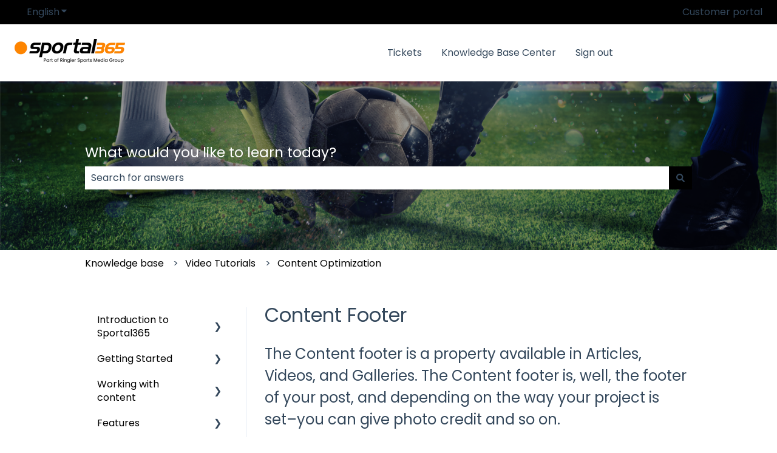

--- FILE ---
content_type: text/html; charset=utf-8
request_url: https://www.loom.com/embed/25593870fb5148ef806800630fbf9187?sid=719f4d82-50b2-4a4c-9ea8-82b4e4c0f09f
body_size: 5480
content:
<!doctype html>
<html lang="en">

<head>
  <link rel="preconnect" href="https://cdn.loom.com">
  <link rel="preconnect" href="https://luna.loom.com">
  <meta charset="utf-8" />
<meta name="viewport" content="width=device-width" />
<meta http-equiv="X-UA-Compatible" content="IE=edge,chrome=1">
<title>Content Footer</title>


<link rel="alternate" type="application/json+oembed" href="https://www.loom.com/v1/oembed?url=https%3A%2F%2Fwww.loom.com%2Fshare%2F25593870fb5148ef806800630fbf9187&format=json">
<link rel="alternate" type="text/xml+oembed" href="https://www.loom.com/v1/oembed?url=https%3A%2F%2Fwww.loom.com%2Fshare%2F25593870fb5148ef806800630fbf9187&format=xml">


<meta name="slack-app-id" content="A9G1TH4S2">

<!-- SEO -->
<meta name="application-name" content="Loom" />
  <meta name="description" content="Use Loom to record quick videos of your screen and cam. Explain anything clearly and easily – and skip the meeting. An essential tool for hybrid workplaces." />

  <!-- open graph and twitter tags -->
    <meta property="og:site_name" content="Loom">
  <meta property="og:type" content="website">
  <meta property="og:url" content="https://www.loom.com">
  <meta property="og:title" content="Content Footer">
      <meta property="og:description" content="Use Loom to record quick videos of your screen and cam. Explain anything clearly and easily – and skip the meeting. An essential tool for hybrid workplaces." />
    <meta property="og:image" content="https://cdn.loom.com/assets/img/og/loom-banner.png">
  <meta property="og:image:width" content="1200">
  <meta property="og:image:height" content="600">
  <meta name="twitter:card" content="summary_large_image" />




<!-- Web App Icons -->
<meta name="application-name" content="Loom">
<meta name="mobile-web-app-capable" content="yes">
<meta name="theme-color" content="#ffffff">
<meta name="apple-mobile-web-app-capable" content="yes">
<meta name="apple-mobile-web-app-status-bar-style" content="black-translucent">
<meta name="apple-mobile-web-app-title" content="Loom">
<meta name="msapplication-TileColor" content="#b91d47">
<meta name="msapplication-TileImage" content="https://cdn.loom.com/assets/favicons-loom/mstile-150x150.png">

<link rel="icon" href="https://cdn.loom.com/assets/favicons-loom/favicon.ico" sizes="any">
<link rel="icon" href="https://cdn.loom.com/assets/favicons-loom/favicon.svg" type="image/svg+xml">
<link rel="icon" type="image/png" sizes="32x32" href="https://cdn.loom.com/assets/favicons-loom/favicon-32x32.png">
<link rel="icon" type="image/png" sizes="192x192" href="https://cdn.loom.com/assets/favicons-loom/android-chrome-192x192.png">
<link rel="apple-touch-icon" sizes="180x180" href="https://cdn.loom.com/assets/favicons-loom/apple-touch-icon-180x180.png">
<link rel="mask-icon" color="#625df5" href="https://cdn.loom.com/assets/favicons-loom/safari-pinned-tab.svg">


  <link rel="stylesheet" href="https://cdn.loom.com/assets/css/vendor-1-28992268812300b1.css" />

  <link rel="stylesheet" href="https://cdn.loom.com/assets/css/vendor-2-28992268812300b1.css" />

  <link rel="stylesheet" href="https://cdn.loom.com/assets/css/vendor-3-28992268812300b1.css" />

  <link rel="stylesheet" href="https://cdn.loom.com/assets/css/vendor-4-28992268812300b1.css" />

  <link rel="stylesheet" href="https://cdn.loom.com/assets/css/vendor-41-d4f9c068f095be5d.css" />

  <link rel="stylesheet" href="https://cdn.loom.com/assets/css/embed-video-f5a49639de2cb54d.css" />


<script nonce="2wUowciR9znsAEC3yFiJ1LgRIpHAiQA+Ano/YHFdsZ0rCABk">
  window._LOOM_ = "%7O%22NGYNFFVNA_SRNGHER_TNGRF_NCV_XRL%22%3N%229ro5168p-32r7-4nsp-n17q-pp4oppnr60np%22%2P%22OVYYVAT_ERPNCGPUN_FVGR_XRL%22%3N%226Yq-a7bHNNNNNWKXybyTXC7sCMus-WzaKnlg9CA5%22%2P%22PUEBZR_RKGRAFVBA_VQ%22%3N%22yvrpoqqzxvvvuarqbozyzvyyubqwxqzo%22%2P%22PYVRAG_YBT_YRIRYF%22%3N%22sngny%2Preebe%2Pjnea%2Pvasb%22%2P%22PYBHQSEBAG_HEV%22%3N%22pqa.ybbz.pbz%22%2P%22NIFREIRE_PYBHQSEBAG_HEV%22%3N%22yhan.ybbz.pbz%22%2P%22RYRIVB_NPPBHAG_VQ%22%3N%225p7qp041087r9%22%2P%22TBBTYR_NCV_PYVRAG_VQ%22%3N%22443240113960-6zw529e3e24tcc4p9h57a9aqet01v911.nccf.tbbtyrhfrepbagrag.pbz%22%2P%22YBBZ_QRFXGBC_CEBGBPBY%22%3N%22ybbzQrfxgbc%3N%2S%2S%22%2P%22ZHK_RAI_XRL%22%3N%229ntt7cyq771c850zs45zfatc3%22%2P%22CHFU_FREIRE_CHOYVP_XRL%22%3N%22OSMAlOrBig4yrVK8OhRu7u2-7lFWCL2bSfWdV5HyfTxa57ZKc924pqoufgdF69Uz-IYo1wXEEm4LnRu7qTeFKFZ%22%2P%22FGEVCR_CHOYVP_XRL%22%3N%22cx_yvir_ZT87GpsZRyPHEEBsexfSFZ8k%22%2P%22QNGNQBT_EHZ_NCCYVPNGVBA_VQ%22%3N%227ns92855-r997-4q9o-nn41-839r1p64r6s3%22%2P%22QNGNQBT_EHZ_PYVRAG_GBXRA%22%3N%22choo1955571qp736r541o72313p6942242s%22%2P%22QNGNQBT_EHZ_RANOYR%22%3N%22gehr%22%2P%22QNGNQBT_EHZ_FREIVPR%22%3N%22ybbz-cebq%22%2P%22QNGNQBT_EHZ_FRFFVBA_FNZCYR_ENGR%22%3N%2215%22%2P%22QNGNQBT_EHZ_FRFFVBA_ERCYNL_FNZCYR_ENGR%22%3N%2215%22%2P%22QNGNQBT_YBT_PYVRAG_GBXRA%22%3N%22cho6n5r653719oonqp7o8q28o628o09oq41%22%2P%22QNGNQBT_YBT_RANOYR%22%3N%22gehr%22%2P%22QNGNQBT_YBT_FNZCYR_ENGR%22%3N%2210%22%2P%22QNGNQBT_YBT_FREIVPR%22%3N%22jroncc%22%2P%22YBBZ_FQX_NCV_XRL%22%3N%22677no500-qo70-4087-91ns-6rsqo06sss68%22%2P%22CNPXNTRF_PYBHQSEBAG_HEV%22%3N%22cnpxntrf.ybbz.pbz%22%2P%22FRAGEL_ERCYNLF_BA_REEBE_FNZCYR_ENGR%22%3N%220.001%22%2P%22SO_NCC_VQ%22%3N%221591221991190878%22%2P%22NQZVA_UHO_HEV%22%3N%22nqzva.ngynffvna.pbz%22%2P%22NABA_PBBXVR_QBZNVA%22%3N%22ybbz.pbz%22%2P%22NGYNFFVNA_PYBHQ_BCRENGVBANY_HEV%22%3N%22uggcf%3N%2S%2Spybhq-bcrengvbany.cebq.ngy-cnnf.arg%2Spybhq-cebivfvbare%2Sgranag-qnfuobneq%22%2P%22NGYNFFVNA_TBIREANGBE_HEV%22%3N%22uggcf%3N%2S%2Stbireangbe-hv.cebq-rnfg.sebagraq.choyvp.ngy-cnnf.arg%22%2P%22NGYNFFVNA_BVQP_VAVGVNGVBA_EBHGR%22%3N%22uggcf%3N%2S%2Svq.ngynffvna.pbz%22%2P%22NGYNFFVNA_CEBSVYR_ZNANTRZRAG_HEV%22%3N%22uggcf%3N%2S%2Svq.ngynffvna.pbz%2Sznantr-cebsvyr%2Scebsvyr-naq-ivfvovyvgl%22%2P%22NGYNFFVNA_FABBCE_HEV%22%3N%22uggcf%3N%2S%2Sfabbce.cebq.ngy-cnnf.arg%2Spf%22%2P%22YBBZ_ONER_HEV%22%3N%22ybbz.pbz%22%2P%22YBBZ_ERPBEQ_JF_HEV%22%3N%22erpbeq.ybbz.pbz%22%2P%22YBBZ_FFE_HFRE_FUNQBJ_GRFG_RANOYR%22%3N%22gehr%22%2P%22YBBZ_FFE_HFRE_FUNQBJ_GRFG_VTABER_CNGUF%22%3N%22%5O%5Q%22%2P%22YBBZ_HEV%22%3N%22jjj.ybbz.pbz%22%2P%22YBBZ_IREFVBA%22%3N%22238064q%22%2P%22YBBZ_IREFVBA_AHZREVP%22%3N68690%2P%22ABQR_RAI%22%3N%22cebqhpgvba%22%7Q";



  window.__APOLLO_STATE__ = {"ROOT_QUERY":{"__typename":"Query","getCurrentUser":{"__typename":"UserNotLoggedIn"},"fetchVideoTranscript({\"captionsLanguageSelection\":null,\"password\":null,\"videoId\":\"25593870fb5148ef806800630fbf9187\"})":{"__ref":"VideoTranscriptDetails:161835454"},"getVideo({\"id\":\"25593870fb5148ef806800630fbf9187\",\"password\":null})":{"__ref":"RegularUserVideo:25593870fb5148ef806800630fbf9187"}},"VideoTranscriptDetails:161835454":{"__typename":"VideoTranscriptDetails","idv2":"161835454","video_id":"25593870fb5148ef806800630fbf9187","s3_id":"25593870fb5148ef806800630fbf9187","version":2,"transcript_url":"mediametadata/transcription/25593870fb5148ef806800630fbf9187-2.json","captions_url":"mediametadata/captions/25593870fb5148ef806800630fbf9187-2.vtt","processing_service":"instant_whisper","transcription_status":"transcoding_failure","processing_start_time":"2023-04-11T10:47:26.465Z","processing_end_time":"2023-04-11T11:35:27.884Z","createdAt":"2023-04-11T10:47:26.463Z","updatedAt":"2023-04-11T11:35:27.873Z","source_url":null,"captions_source_url":null,"captionsTranslatedLanguage":null,"captionsInOriginalLanguage":false,"captionsTranslationInProgress":false,"captionTranslationErrorFallback":false,"filler_words":{"ranges":[],"numFillerWordsInVideoVersion":0},"silences":{},"language":null},"Avatar:{\"thumb\":\"avatars/20518146_e062dc1b58fb4cc8ab66a707a45a74ee_192.jpg\"}":{"__typename":"Avatar","name":"e062dc1b58fb4cc8ab66a707a45a74ee","large":"avatars/20518146_e062dc1b58fb4cc8ab66a707a45a74ee_1024.jpg","thumb":"avatars/20518146_e062dc1b58fb4cc8ab66a707a45a74ee_192.jpg","iosLarge":"avatars/20518146_e062dc1b58fb4cc8ab66a707a45a74ee_1024.jpg","iosThumb":"avatars/20518146_e062dc1b58fb4cc8ab66a707a45a74ee_192.jpg","isAtlassianMastered":null},"RegularUser:20518146":{"__typename":"RegularUser","id":"20518146","first_name":"Sportal","display_name":"Sportal 365","avatars":[{"__ref":"Avatar:{\"thumb\":\"avatars/20518146_e062dc1b58fb4cc8ab66a707a45a74ee_192.jpg\"}"}],"status":"verified","profile":null},"RegularUserVideo:25593870fb5148ef806800630fbf9187":{"__typename":"RegularUserVideo","id":"25593870fb5148ef806800630fbf9187","defaultThumbnails":{"__typename":"VideoDefaultThumbnailsSources","default":"sessions/thumbnails/25593870fb5148ef806800630fbf9187-1681210503914.gif","static":"sessions/thumbnails/25593870fb5148ef806800630fbf9187-1681210503914.jpg"},"signedThumbnails":{"__typename":"VideoThumbnailsSources","animatedPreview":"sessions/thumbnails/25593870fb5148ef806800630fbf9187-1681210503914.mp4","default":"sessions/thumbnails/25593870fb5148ef806800630fbf9187-1681210503914.jpg","default4X3":"sessions/thumbnails/25593870fb5148ef806800630fbf9187-1681210503914-4x3.jpg","defaultPlay":"sessions/thumbnails/25593870fb5148ef806800630fbf9187-1681210503914-with-play.jpg","ogFull":null,"full":null,"fullPlay":null,"defaultGif":"sessions/thumbnails/25593870fb5148ef806800630fbf9187-1681210503914.gif","defaultGifPlay":"sessions/thumbnails/25593870fb5148ef806800630fbf9187-1681210503914-with-play.gif"},"nullableRawCdnUrl({\"acceptableMimes\":[\"DASH\"],\"password\":null})":null,"nullableRawCdnUrl({\"acceptableMimes\":[\"M3U8\"],\"password\":null})":{"__typename":"CloudfrontSignedUrlPayload","url":"https://luna.loom.com/id/25593870fb5148ef806800630fbf9187/rev/866438031cd44add57ee5b569e2558a0442777bc874385c92255446f881dc4f00/resource/hls/playlist-multibitrate.m3u8?Policy=[base64]&Signature=W2PZSEVGwr4opQsyvvHnTv9LBQjNeFUZAlfhgrS3EA4Wy7rFQYeEHN1B3Y7pLVKzbDzCXgvnXdy56VqfkvzpBEtx3HiNQY3auHLa73NcH-tcd5t5UZPQd1xj6453Ha3mQZLh%7ECUptxX-iz8mdT4F1WmGq6YSdzT38O7ZLLFXesZmUHc58f1y3Jua51Q4eirG2ABtYKMyxaHBCLDORXy2NYeg3nND67G3RMRC5SltawWrmlZq%7EBghZFNZfIr%7E1Cz8NWWGIbSNZGzxkwiJ6eYMPW%7Ef5AkpYjh2FvHm0xFIrYj4R%7ErXB31ruPsLGXgw5JbA6ZuJ50Uiv3GoXatk3W1kkQ__&Key-Pair-Id=APKAJQIC5BGSW7XXK7FQ","credentials":{"__typename":"CloudfrontSignedCredentialsPayload","Policy":"[base64]","Signature":"W2PZSEVGwr4opQsyvvHnTv9LBQjNeFUZAlfhgrS3EA4Wy7rFQYeEHN1B3Y7pLVKzbDzCXgvnXdy56VqfkvzpBEtx3HiNQY3auHLa73NcH-tcd5t5UZPQd1xj6453Ha3mQZLh~CUptxX-iz8mdT4F1WmGq6YSdzT38O7ZLLFXesZmUHc58f1y3Jua51Q4eirG2ABtYKMyxaHBCLDORXy2NYeg3nND67G3RMRC5SltawWrmlZq~BghZFNZfIr~1Cz8NWWGIbSNZGzxkwiJ6eYMPW~f5AkpYjh2FvHm0xFIrYj4R~rXB31ruPsLGXgw5JbA6ZuJ50Uiv3GoXatk3W1kkQ__","KeyPairId":"APKAJQIC5BGSW7XXK7FQ"}},"active_video_transcript_id":"161835454","archived":false,"chapters":null,"comments_enabled":false,"comments_email_enabled":false,"complete":true,"createdAt":"2023-04-11T10:47:26.373Z","cta":{"__typename":"CTA","enabled":false,"url":null,"text":null,"mods":null,"is_auto":null,"approved_at":null},"currentUserCanEdit":false,"currentUserHasWatched":null,"current_user_is_owner":false,"description":null,"download_enabled":false,"downloadable":false,"downloadableBy":"editors","email_gate_video_type":"NONE","stylizedCaptions":false,"viewerCaptionsOn":false,"folder_id":"27c18fcf7f7b4eb2ac3b05be4658a246","folder":null,"hasBackground":false,"hasOverlay":false,"isCommunityLoom":false,"isOnWatchLaterList":false,"isParentOfPersonalizedCopies":false,"personalizationType":null,"isMeetingRecording":false,"calendarMeetingGuid":null,"is_protected":false,"isTeamShared":false,"loom_branded_player":false,"name":"Content Footer","needs_password":false,"organization_idv2":"20651604","organization":null,"owner_id":20518146,"owner":{"__ref":"RegularUser:20518146"},"privacy":"public","processing_information":{"__typename":"ProcessingInformation","instant_editing_enabled":true,"noise_cancellation_type":true,"replacements":null,"trim_id":1681210503914,"trim_ranges":[],"videoUploadMessage":null,"videoUploadValid":null,"trim_progress":100,"split_segment_ttl":null},"record_reply_enabled":false,"s3_id":"25593870fb5148ef806800630fbf9187","salesforce_engagement_tracking":false,"show_analytics_to_viewer":false,"show_transcript_to_viewer":true,"spaces":null,"suggested_playback_rate":"none","use_emojis":false,"use_gif":true,"video_properties":{"__typename":"VideoProperties","avgBitRate":null,"client":null,"camera_enabled":null,"client_version":null,"countdown":null,"duration":62,"durationMs":62000,"externalUpload":null,"format":null,"height":1384,"ingestion_type":null,"liveRewindTrimmedSections":null,"mediaMetadataRotation":null,"microphone_enabled":true,"os":null,"os_version":null,"recordingClient":"desktop","recording_type":"screen","recording_version":"v6","screen_type":"screen","sdkPartnerIdv2":null,"tab_audio":null,"trim_duration":62.343,"width":2878},"playable_duration":62.343,"signedDefaultThumbnails":{"__typename":"VideoDefaultThumbnailsSources","default":"sessions/thumbnails/25593870fb5148ef806800630fbf9187-1681210503914.gif","static":"sessions/thumbnails/25593870fb5148ef806800630fbf9187-1681210503914.jpg"},"source_duration":62,"thumbnails":{"__typename":"VideoThumbnailsSources","default":"sessions/thumbnails/25593870fb5148ef806800630fbf9187-1681210503914.jpg","default4X3":"sessions/thumbnails/25593870fb5148ef806800630fbf9187-1681210503914-4x3.jpg","defaultPlay":"sessions/thumbnails/25593870fb5148ef806800630fbf9187-1681210503914-with-play.jpg","ogFull":null,"full":null,"fullPlay":null,"defaultGif":"sessions/thumbnails/25593870fb5148ef806800630fbf9187-1681210503914.gif","defaultGifPlay":"sessions/thumbnails/25593870fb5148ef806800630fbf9187-1681210503914-with-play.gif","animatedPreview":"sessions/thumbnails/25593870fb5148ef806800630fbf9187-1681210503914.mp4"},"viewerNeedsPermission":false,"viewers_can_weave":false,"views":{"__typename":"RegularUserVideoViewCounts","total":0,"distinct":0,"named":[]},"visibility":"owner","waveform_generation":"success","white_label_player":false}};

</script>


<link
  rel="stylesheet"
  href="https://ds-cdn.prod-east.frontend.public.atl-paas.net/assets/font-rules/v5/atlassian-fonts.css"
  as="style"
/>

<link rel="preconnect" href="https://ds-cdn.prod-east.frontend.public.atl-paas.net" />
<link
  rel="preload"
  href="https://ds-cdn.prod-east.frontend.public.atl-paas.net/assets/fonts/atlassian-sans/v3/AtlassianSans-latin.woff2"
  as="font"
  type="font/woff2"
  crossorigin
/>
<link
  rel="preload stylesheet"
  href="https://ds-cdn.prod-east.frontend.public.atl-paas.net/assets/font-rules/v5/atlassian-fonts.css"
  as="style"
/>


  <meta name="robots" content="noindex">
  <!--    NOTE: Please do not remove the script tag below! -->
  <!--    It is essential for making embeds function inside of Atlassian products -->
  <!--    We pull the AAID from the window.aaid object to set the x-atlassian-auth-aaid header-->
  <script nonce="2wUowciR9znsAEC3yFiJ1LgRIpHAiQA+Ano/YHFdsZ0rCABk">
    
  </script>
</head>

<body>
  <main id="container">
  </main>

  
  <script nonce="2wUowciR9znsAEC3yFiJ1LgRIpHAiQA+Ano/YHFdsZ0rCABk" src="https://cdn.loom.com/assets/js/0runtime-df13ad6b9a5a8ef3.js"></script>
  
  <script nonce="2wUowciR9znsAEC3yFiJ1LgRIpHAiQA+Ano/YHFdsZ0rCABk" src="https://cdn.loom.com/assets/js/vendor-0-74133492f8701eb2.js"></script>
  
  <script nonce="2wUowciR9znsAEC3yFiJ1LgRIpHAiQA+Ano/YHFdsZ0rCABk" src="https://cdn.loom.com/assets/js/vendor-1-bd8bfdc402e21e83.js"></script>
  
  <script nonce="2wUowciR9znsAEC3yFiJ1LgRIpHAiQA+Ano/YHFdsZ0rCABk" src="https://cdn.loom.com/assets/js/vendor-2-6e9f900755fe2d81.js"></script>
  
  <script nonce="2wUowciR9znsAEC3yFiJ1LgRIpHAiQA+Ano/YHFdsZ0rCABk" src="https://cdn.loom.com/assets/js/vendor-3-7dd1645cace3449e.js"></script>
  
  <script nonce="2wUowciR9znsAEC3yFiJ1LgRIpHAiQA+Ano/YHFdsZ0rCABk" src="https://cdn.loom.com/assets/js/vendor-4-24640680340c93c9.js"></script>
  
  <script nonce="2wUowciR9znsAEC3yFiJ1LgRIpHAiQA+Ano/YHFdsZ0rCABk" src="https://cdn.loom.com/assets/js/vendor-5-7fb219630cbf0014.js"></script>
  
  <script nonce="2wUowciR9znsAEC3yFiJ1LgRIpHAiQA+Ano/YHFdsZ0rCABk" src="https://cdn.loom.com/assets/js/vendor-6-98661ede393766d5.js"></script>
  
  <script nonce="2wUowciR9znsAEC3yFiJ1LgRIpHAiQA+Ano/YHFdsZ0rCABk" src="https://cdn.loom.com/assets/js/vendor-7-5d6c91c7a4dc1b3e.js"></script>
  
  <script nonce="2wUowciR9znsAEC3yFiJ1LgRIpHAiQA+Ano/YHFdsZ0rCABk" src="https://cdn.loom.com/assets/js/vendor-8-b3bdb3bdf8442fa3.js"></script>
  
  <script nonce="2wUowciR9znsAEC3yFiJ1LgRIpHAiQA+Ano/YHFdsZ0rCABk" src="https://cdn.loom.com/assets/js/vendor-9-db310e3793876a0a.js"></script>
  
  <script nonce="2wUowciR9znsAEC3yFiJ1LgRIpHAiQA+Ano/YHFdsZ0rCABk" src="https://cdn.loom.com/assets/js/vendor-10-e7c90d1ec1ba939f.js"></script>
  
  <script nonce="2wUowciR9znsAEC3yFiJ1LgRIpHAiQA+Ano/YHFdsZ0rCABk" src="https://cdn.loom.com/assets/js/vendor-11-5dbde910cff6946f.js"></script>
  
  <script nonce="2wUowciR9znsAEC3yFiJ1LgRIpHAiQA+Ano/YHFdsZ0rCABk" src="https://cdn.loom.com/assets/js/vendor-12-1d5670eb90447c02.js"></script>
  
  <script nonce="2wUowciR9znsAEC3yFiJ1LgRIpHAiQA+Ano/YHFdsZ0rCABk" src="https://cdn.loom.com/assets/js/vendor-13-12fd3b547afe6fa0.js"></script>
  
  <script nonce="2wUowciR9znsAEC3yFiJ1LgRIpHAiQA+Ano/YHFdsZ0rCABk" src="https://cdn.loom.com/assets/js/vendor-14-9c34d478670d0fb5.js"></script>
  
  <script nonce="2wUowciR9znsAEC3yFiJ1LgRIpHAiQA+Ano/YHFdsZ0rCABk" src="https://cdn.loom.com/assets/js/vendor-15-d82504a48e3e1f3a.js"></script>
  
  <script nonce="2wUowciR9znsAEC3yFiJ1LgRIpHAiQA+Ano/YHFdsZ0rCABk" src="https://cdn.loom.com/assets/js/vendor-16-f7f944a6b9fd2271.js"></script>
  
  <script nonce="2wUowciR9znsAEC3yFiJ1LgRIpHAiQA+Ano/YHFdsZ0rCABk" src="https://cdn.loom.com/assets/js/vendor-17-14001cd6bbdd9fd0.js"></script>
  
  <script nonce="2wUowciR9znsAEC3yFiJ1LgRIpHAiQA+Ano/YHFdsZ0rCABk" src="https://cdn.loom.com/assets/js/vendor-18-97944764f1aa72c4.js"></script>
  
  <script nonce="2wUowciR9znsAEC3yFiJ1LgRIpHAiQA+Ano/YHFdsZ0rCABk" src="https://cdn.loom.com/assets/js/vendor-19-e82e41384aab42a7.js"></script>
  
  <script nonce="2wUowciR9znsAEC3yFiJ1LgRIpHAiQA+Ano/YHFdsZ0rCABk" src="https://cdn.loom.com/assets/js/vendor-20-a2ba0fb117359872.js"></script>
  
  <script nonce="2wUowciR9znsAEC3yFiJ1LgRIpHAiQA+Ano/YHFdsZ0rCABk" src="https://cdn.loom.com/assets/js/vendor-9264a70b-0d6e0329a7fad77c.js"></script>
  
  <script nonce="2wUowciR9znsAEC3yFiJ1LgRIpHAiQA+Ano/YHFdsZ0rCABk" src="https://cdn.loom.com/assets/js/vendor-619f19a7-b5dac5f3f9bb1e53.js"></script>
  
  <script nonce="2wUowciR9znsAEC3yFiJ1LgRIpHAiQA+Ano/YHFdsZ0rCABk" src="https://cdn.loom.com/assets/js/vendor-23-36a8230aae485aaf.js"></script>
  
  <script nonce="2wUowciR9znsAEC3yFiJ1LgRIpHAiQA+Ano/YHFdsZ0rCABk" src="https://cdn.loom.com/assets/js/vendor-24-8afca8c46ec56e6a.js"></script>
  
  <script nonce="2wUowciR9znsAEC3yFiJ1LgRIpHAiQA+Ano/YHFdsZ0rCABk" src="https://cdn.loom.com/assets/js/vendor-25-51f41deeda55e10b.js"></script>
  
  <script nonce="2wUowciR9znsAEC3yFiJ1LgRIpHAiQA+Ano/YHFdsZ0rCABk" src="https://cdn.loom.com/assets/js/vendor-26-66872a2c3e874d0e.js"></script>
  
  <script nonce="2wUowciR9znsAEC3yFiJ1LgRIpHAiQA+Ano/YHFdsZ0rCABk" src="https://cdn.loom.com/assets/js/vendor-27-f69e600c21000282.js"></script>
  
  <script nonce="2wUowciR9znsAEC3yFiJ1LgRIpHAiQA+Ano/YHFdsZ0rCABk" src="https://cdn.loom.com/assets/js/vendor-28-f4fea17f2e9dc49d.js"></script>
  
  <script nonce="2wUowciR9znsAEC3yFiJ1LgRIpHAiQA+Ano/YHFdsZ0rCABk" src="https://cdn.loom.com/assets/js/vendor-29-6fbefb554db3edf5.js"></script>
  
  <script nonce="2wUowciR9znsAEC3yFiJ1LgRIpHAiQA+Ano/YHFdsZ0rCABk" src="https://cdn.loom.com/assets/js/vendor-30-3f9eca955fe9f125.js"></script>
  
  <script nonce="2wUowciR9znsAEC3yFiJ1LgRIpHAiQA+Ano/YHFdsZ0rCABk" src="https://cdn.loom.com/assets/js/vendor-31-c22eecfb518a2bb9.js"></script>
  
  <script nonce="2wUowciR9znsAEC3yFiJ1LgRIpHAiQA+Ano/YHFdsZ0rCABk" src="https://cdn.loom.com/assets/js/vendor-32-17b75c62951c28e5.js"></script>
  
  <script nonce="2wUowciR9znsAEC3yFiJ1LgRIpHAiQA+Ano/YHFdsZ0rCABk" src="https://cdn.loom.com/assets/js/vendor-33-801cd46ddd92acba.js"></script>
  
  <script nonce="2wUowciR9znsAEC3yFiJ1LgRIpHAiQA+Ano/YHFdsZ0rCABk" src="https://cdn.loom.com/assets/js/vendor-34-fe842bef7a28da2e.js"></script>
  
  <script nonce="2wUowciR9znsAEC3yFiJ1LgRIpHAiQA+Ano/YHFdsZ0rCABk" src="https://cdn.loom.com/assets/js/vendor-35-94d10216caef99a5.js"></script>
  
  <script nonce="2wUowciR9znsAEC3yFiJ1LgRIpHAiQA+Ano/YHFdsZ0rCABk" src="https://cdn.loom.com/assets/js/vendor-36-be7148a240e6344e.js"></script>
  
  <script nonce="2wUowciR9znsAEC3yFiJ1LgRIpHAiQA+Ano/YHFdsZ0rCABk" src="https://cdn.loom.com/assets/js/vendor-37-025219206245a6ed.js"></script>
  
  <script nonce="2wUowciR9znsAEC3yFiJ1LgRIpHAiQA+Ano/YHFdsZ0rCABk" src="https://cdn.loom.com/assets/js/vendor-38-214beed1bebd5d69.js"></script>
  
  <script nonce="2wUowciR9znsAEC3yFiJ1LgRIpHAiQA+Ano/YHFdsZ0rCABk" src="https://cdn.loom.com/assets/js/vendor-39-c77eed944a62f6d2.js"></script>
  
  <script nonce="2wUowciR9znsAEC3yFiJ1LgRIpHAiQA+Ano/YHFdsZ0rCABk" src="https://cdn.loom.com/assets/js/vendor-40-23703ba91fb31b75.js"></script>
  
  <script nonce="2wUowciR9znsAEC3yFiJ1LgRIpHAiQA+Ano/YHFdsZ0rCABk" src="https://cdn.loom.com/assets/js/vendor-41-49b019f165df7e13.js"></script>
  
  <script nonce="2wUowciR9znsAEC3yFiJ1LgRIpHAiQA+Ano/YHFdsZ0rCABk" src="https://cdn.loom.com/assets/js/vendor-42-a1f40eef15494a17.js"></script>
  
  <script nonce="2wUowciR9znsAEC3yFiJ1LgRIpHAiQA+Ano/YHFdsZ0rCABk" src="https://cdn.loom.com/assets/js/embed-video-9e05b8d2b6a075eb.js"></script>
  
  
  <script nonce="2wUowciR9znsAEC3yFiJ1LgRIpHAiQA+Ano/YHFdsZ0rCABk"
  
      type="text/javascript"
  >
    !function(){var analytics=window.analytics=window.analytics||[];if(!analytics.initialize)if(analytics.invoked)window.console&&console.error&&console.error("Segment snippet included twice.");else{analytics.invoked=!0;analytics.methods=["trackSubmit","trackClick","trackLink","trackForm","pageview","identify","reset","group","track","ready","alias","debug","page","once","off","on","addSourceMiddleware","addIntegrationMiddleware","setAnonymousId","addDestinationMiddleware"];analytics.factory=function(e){return function(){var t=Array.prototype.slice.call(arguments);t.unshift(e);analytics.push(t);return analytics}};for(var e=0;e<analytics.methods.length;e++){var key=analytics.methods[e];analytics[key]=analytics.factory(key)}analytics.load=function(key,e){var t=document.createElement("script");t.type="text/javascript";t.async=!0;t.src="https://evs.sgmt.loom.com/yhPeelcEJD/eejxbDiFfK.min.js";var n=document.getElementsByTagName("script")[0];n.parentNode.insertBefore(t,n);analytics._loadOptions=e};analytics.SNIPPET_VERSION="4.13.1";
  analytics.load("rggRFsCK29LOKVGyTLpt9xoXVhNNXaP6", { "integrations": {"Google Analytics":true,"Intercom":false} });

  
  }}();
</script>

  
</body>

</html>


--- FILE ---
content_type: text/javascript
request_url: https://cdn.loom.com/assets/js/vendor-33-801cd46ddd92acba.js
body_size: 22798
content:
try{let e="undefined"!=typeof window?window:"undefined"!=typeof global?global:"undefined"!=typeof globalThis?globalThis:"undefined"!=typeof self?self:{},t=(new e.Error).stack;t&&(e._sentryDebugIds=e._sentryDebugIds||{},e._sentryDebugIds[t]="feed8223-374d-47f7-ad1f-19b4313f2818",e._sentryDebugIdIdentifier="sentry-dbid-feed8223-374d-47f7-ad1f-19b4313f2818")}catch(e){}("undefined"!=typeof window?window:"undefined"!=typeof global?global:"undefined"!=typeof globalThis?globalThis:"undefined"!=typeof self?self:{}).SENTRY_RELEASE={id:"238064d"},(self.webpackChunk_loomhq_web_client=self.webpackChunk_loomhq_web_client||[]).push([["6753"],{83633:function(e,t,n){"use strict";n.d(t,{U1:()=>_,VP:()=>w,Z0:()=>E});var r,i=n(36150),o=n(33839);function a(e){return function(t){var n=t.dispatch,r=t.getState;return function(t){return function(i){return"function"==typeof i?i(n,r,e):t(i)}}}}var s=a();s.withExtraArgument=a,n(68731),n(86621);var u=(r=function(e,t){return(r=Object.setPrototypeOf||({__proto__:[]})instanceof Array&&function(e,t){e.__proto__=t}||function(e,t){for(var n in t)Object.prototype.hasOwnProperty.call(t,n)&&(e[n]=t[n])})(e,t)},function(e,t){if("function"!=typeof t&&null!==t)throw TypeError("Class extends value "+String(t)+" is not a constructor or null");function n(){this.constructor=e}r(e,t),e.prototype=null===t?Object.create(t):(n.prototype=t.prototype,new n)}),l=function(e,t){for(var n=0,r=t.length,i=e.length;n<r;n++,i++)e[i]=t[n];return e},f=Object.defineProperty,c=Object.getOwnPropertySymbols,d=Object.prototype.hasOwnProperty,h=Object.prototype.propertyIsEnumerable,p=function(e,t,n){return t in e?f(e,t,{enumerable:!0,configurable:!0,writable:!0,value:n}):e[t]=n},b=function(e,t){for(var n in t||(t={}))d.call(t,n)&&p(e,n,t[n]);if(c)for(var r=0,i=c(t);r<i.length;r++){var n=i[r];h.call(t,n)&&p(e,n,t[n])}return e},g="u">typeof window&&window.__REDUX_DEVTOOLS_EXTENSION_COMPOSE__?window.__REDUX_DEVTOOLS_EXTENSION_COMPOSE__:function(){if(0!=arguments.length)return"object"==typeof arguments[0]?o.Zz:o.Zz.apply(null,arguments)};"u">typeof window&&window.__REDUX_DEVTOOLS_EXTENSION__&&window.__REDUX_DEVTOOLS_EXTENSION__;var y=function(e){function t(){for(var n=[],r=0;r<arguments.length;r++)n[r]=arguments[r];var i=e.apply(this,n)||this;return Object.setPrototypeOf(i,t.prototype),i}return u(t,e),Object.defineProperty(t,Symbol.species,{get:function(){return t},enumerable:!1,configurable:!0}),t.prototype.concat=function(){for(var t=[],n=0;n<arguments.length;n++)t[n]=arguments[n];return e.prototype.concat.apply(this,t)},t.prototype.prepend=function(){for(var e=[],n=0;n<arguments.length;n++)e[n]=arguments[n];return 1===e.length&&Array.isArray(e[0])?new(t.bind.apply(t,l([void 0],e[0].concat(this)))):new(t.bind.apply(t,l([void 0],e.concat(this))))},t}(Array);function v(e){return(0,i.a6)(e)?(0,i.Ay)(e,function(){}):e}function _(e){var t,n=function(e){var t,n,r,i;return void 0===(t=e)&&(t={}),r=void 0===(n=t.thunk)||n,t.immutableCheck,t.serializableCheck,i=new y,r&&("boolean"==typeof r?i.push(s):i.push(s.withExtraArgument(r.extraArgument))),i},r=e||{},i=r.reducer,a=void 0===i?void 0:i,u=r.middleware,f=void 0===u?n():u,c=r.devTools,d=void 0===c||c,h=r.preloadedState,p=void 0===h?void 0:h,v=r.enhancers,_=void 0===v?void 0:v;if("function"==typeof a)t=a;else if(function(e){if("object"!=typeof e||null===e)return!1;var t=Object.getPrototypeOf(e);if(null===t)return!0;for(var n=t;null!==Object.getPrototypeOf(n);)n=Object.getPrototypeOf(n);return t===n}(a))t=(0,o.HY)(a);else throw Error('"reducer" is a required argument, and must be a function or an object of functions that can be passed to combineReducers');var w=f;"function"==typeof w&&(w=w(n));var m=o.Tw.apply(void 0,w),E=o.Zz;d&&(E=g(b({trace:!1},"object"==typeof d&&d)));var S=[m];Array.isArray(_)?S=l([m],_):"function"==typeof _&&(S=_(S));var R=E.apply(void 0,S);return(0,o.y$)(t,p,R)}function w(e,t){function n(){for(var n=[],r=0;r<arguments.length;r++)n[r]=arguments[r];if(t){var i=t.apply(void 0,n);if(!i)throw Error("prepareAction did not return an object");return b(b({type:e,payload:i.payload},"meta"in i&&{meta:i.meta}),"error"in i&&{error:i.error})}return{type:e,payload:n[0]}}return n.toString=function(){return""+e},n.type=e,n.match=function(t){return t.type===e},n}function m(e){var t,n={},r=[],i={addCase:function(e,t){var r="string"==typeof e?e:e.type;if(r in n)throw Error("addCase cannot be called with two reducers for the same action type");return n[r]=t,i},addMatcher:function(e,t){return r.push({matcher:e,reducer:t}),i},addDefaultCase:function(e){return t=e,i}};return e(i),[n,r,t]}function E(e){var t,n=e.name;if(!n)throw Error("`name` is a required option for createSlice");var r="function"==typeof e.initialState?e.initialState:v(e.initialState),o=e.reducers||{},a=Object.keys(o),s={},u={},f={};function c(){var t="function"==typeof e.extraReducers?m(e.extraReducers):[e.extraReducers],n=t[0],o=t[1],a=void 0===o?[]:o,s=t[2],f=void 0===s?void 0:s;return function(e,t,n,r){void 0===n&&(n=[]);var o,a="function"==typeof t?m(t):[t,n,r],s=a[0],u=a[1],f=a[2];if("function"==typeof e)o=function(){return v(e())};else{var c=v(e);o=function(){return c}}function d(e,t){void 0===e&&(e=o());var n=l([s[t.type]],u.filter(function(e){return(0,e.matcher)(t)}).map(function(e){return e.reducer}));return 0===n.filter(function(e){return!!e}).length&&(n=[f]),n.reduce(function(e,n){if(n){if((0,i.Qx)(e)){var r=n(e,t);return typeof r>"u"?e:r}if((0,i.a6)(e))return(0,i.Ay)(e,function(e){return n(e,t)});var r=n(e,t);if(typeof r>"u"){if(null===e)return e;throw Error("A case reducer on a non-draftable value must not return undefined")}return r}return e},e)}return d.getInitialState=o,d}(r,b(b({},void 0===n?{}:n),u),a,f)}return a.forEach(function(e){var t,r,i=o[e],a=n+"/"+e;"reducer"in i?(t=i.reducer,r=i.prepare):t=i,s[e]=t,u[a]=t,f[e]=r?w(a,r):w(a)}),{name:n,reducer:function(e,n){return t||(t=c()),t(e,n)},actions:f,caseReducers:s,getInitialState:function(){return t||(t=c()),t.getInitialState()}}}var S="listenerMiddleware";w(S+"/add"),w(S+"/removeAll"),w(S+"/remove"),(0,i.rF)()},67241:function(e,t,n){"use strict";var r=n(95783),i=Object.keys||function(e){var t=[];for(var n in e)t.push(n);return t};e.exports=c;var o=Object.create(n(59042));o.inherits=n(5237);var a=n(11935),s=n(42195);o.inherits(c,a);for(var u=i(s.prototype),l=0;l<u.length;l++){var f=u[l];c.prototype[f]||(c.prototype[f]=s.prototype[f])}function c(e){if(!(this instanceof c))return new c(e);a.call(this,e),s.call(this,e),e&&!1===e.readable&&(this.readable=!1),e&&!1===e.writable&&(this.writable=!1),this.allowHalfOpen=!0,e&&!1===e.allowHalfOpen&&(this.allowHalfOpen=!1),this.once("end",d)}function d(){this.allowHalfOpen||this._writableState.ended||r.nextTick(h,this)}function h(e){e.end()}Object.defineProperty(c.prototype,"writableHighWaterMark",{enumerable:!1,get:function(){return this._writableState.highWaterMark}}),Object.defineProperty(c.prototype,"destroyed",{get:function(){return void 0!==this._readableState&&void 0!==this._writableState&&this._readableState.destroyed&&this._writableState.destroyed},set:function(e){void 0===this._readableState||void 0===this._writableState||(this._readableState.destroyed=e,this._writableState.destroyed=e)}}),c.prototype._destroy=function(e,t){this.push(null),this.end(),r.nextTick(t,e)}},28221:function(e,t,n){"use strict";e.exports=o;var r=n(12031),i=Object.create(n(59042));function o(e){if(!(this instanceof o))return new o(e);r.call(this,e)}i.inherits=n(5237),i.inherits(o,r),o.prototype._transform=function(e,t,n){n(null,e)}},11935:function(e,t,n){"use strict";var r=n(86621),i=n(95783);e.exports=_;var o,a=n(1641);_.ReadableState=v,n(34572).EventEmitter;var s=function(e,t){return e.listeners(t).length},u=n(41952),l=n(78224).Buffer,f=("u">typeof n.g?n.g:"u">typeof window?window:"u">typeof self?self:{}).Uint8Array||function(){},c=Object.create(n(59042));c.inherits=n(5237);var d=n(97062),h=void 0;h=d&&d.debuglog?d.debuglog("stream"):function(){};var p,b=n(77071),g=n(43255);c.inherits(_,u);var y=["error","close","destroy","pause","resume"];function v(e,t){o=o||n(67241),e=e||{};var r=t instanceof o;this.objectMode=!!e.objectMode,r&&(this.objectMode=this.objectMode||!!e.readableObjectMode);var i=e.highWaterMark,a=e.readableHighWaterMark,s=this.objectMode?16:16384;i||0===i?this.highWaterMark=i:r&&(a||0===a)?this.highWaterMark=a:this.highWaterMark=s,this.highWaterMark=Math.floor(this.highWaterMark),this.buffer=new b,this.length=0,this.pipes=null,this.pipesCount=0,this.flowing=null,this.ended=!1,this.endEmitted=!1,this.reading=!1,this.sync=!0,this.needReadable=!1,this.emittedReadable=!1,this.readableListening=!1,this.resumeScheduled=!1,this.destroyed=!1,this.defaultEncoding=e.defaultEncoding||"utf8",this.awaitDrain=0,this.readingMore=!1,this.decoder=null,this.encoding=null,e.encoding&&(p||(p=n(11359).StringDecoder),this.decoder=new p(e.encoding),this.encoding=e.encoding)}function _(e){if(o=o||n(67241),!(this instanceof _))return new _(e);this._readableState=new v(e,this),this.readable=!0,e&&("function"==typeof e.read&&(this._read=e.read),"function"==typeof e.destroy&&(this._destroy=e.destroy)),u.call(this)}function w(e,t,n,r,i){var o,a,s,u,c,d=e._readableState;return null===t?(d.reading=!1,function(e,t){if(!t.ended){if(t.decoder){var n=t.decoder.end();n&&n.length&&(t.buffer.push(n),t.length+=t.objectMode?1:n.length)}t.ended=!0,S(e)}}(e,d)):(i||(o=d,a=t,l.isBuffer(a)||a instanceof f||"string"==typeof a||void 0===a||o.objectMode||(s=TypeError("Invalid non-string/buffer chunk")),c=s),c?e.emit("error",c):d.objectMode||t&&t.length>0?("string"==typeof t||d.objectMode||Object.getPrototypeOf(t)===l.prototype||(u=t,t=l.from(u)),r?d.endEmitted?e.emit("error",Error("stream.unshift() after end event")):m(e,d,t,!0):d.ended?e.emit("error",Error("stream.push() after EOF")):(d.reading=!1,d.decoder&&!n?(t=d.decoder.write(t),d.objectMode||0!==t.length?m(e,d,t,!1):k(e,d)):m(e,d,t,!1))):r||(d.reading=!1)),!d.ended&&(d.needReadable||d.length<d.highWaterMark||0===d.length)}function m(e,t,n,r){t.flowing&&0===t.length&&!t.sync?(e.emit("data",n),e.read(0)):(t.length+=t.objectMode?1:n.length,r?t.buffer.unshift(n):t.buffer.push(n),t.needReadable&&S(e)),k(e,t)}function E(e,t){var n;return e<=0||0===t.length&&t.ended?0:t.objectMode?1:e!=e?t.flowing&&t.length?t.buffer.head.data.length:t.length:(e>t.highWaterMark&&(t.highWaterMark=((n=e)>=8388608?n=8388608:(n--,n|=n>>>1,n|=n>>>2,n|=n>>>4,n|=n>>>8,n|=n>>>16,n++),n)),e<=t.length?e:t.ended?t.length:(t.needReadable=!0,0))}function S(e){var t=e._readableState;t.needReadable=!1,t.emittedReadable||(h("emitReadable",t.flowing),t.emittedReadable=!0,t.sync?i.nextTick(R,e):R(e))}function R(e){h("emit readable"),e.emit("readable"),x(e)}function k(e,t){t.readingMore||(t.readingMore=!0,i.nextTick(O,e,t))}function O(e,t){for(var n=t.length;!t.reading&&!t.flowing&&!t.ended&&t.length<t.highWaterMark&&(h("maybeReadMore read 0"),e.read(0),n!==t.length);)n=t.length;t.readingMore=!1}function M(e){h("readable nexttick read 0"),e.read(0)}function T(e,t){t.reading||(h("resume read 0"),e.read(0)),t.resumeScheduled=!1,t.awaitDrain=0,e.emit("resume"),x(e),t.flowing&&!t.reading&&e.read(0)}function x(e){var t=e._readableState;for(h("flow",t.flowing);t.flowing&&null!==e.read(););}function j(e,t){var n,r,i,o;return 0===t.length?null:(t.objectMode?n=t.buffer.shift():!e||e>=t.length?(n=t.decoder?t.buffer.join(""):1===t.buffer.length?t.buffer.head.data:t.buffer.concat(t.length),t.buffer.clear()):(r=t.buffer,i=t.decoder,e<r.head.data.length?(o=r.head.data.slice(0,e),r.head.data=r.head.data.slice(e)):o=e===r.head.data.length?r.shift():i?function(e,t){var n=t.head,r=1,i=n.data;for(e-=i.length;n=n.next;){var o=n.data,a=e>o.length?o.length:e;if(a===o.length?i+=o:i+=o.slice(0,e),0==(e-=a)){a===o.length?(++r,n.next?t.head=n.next:t.head=t.tail=null):(t.head=n,n.data=o.slice(a));break}++r}return t.length-=r,i}(e,r):function(e,t){var n=l.allocUnsafe(e),r=t.head,i=1;for(r.data.copy(n),e-=r.data.length;r=r.next;){var o=r.data,a=e>o.length?o.length:e;if(o.copy(n,n.length-e,0,a),0==(e-=a)){a===o.length?(++i,r.next?t.head=r.next:t.head=t.tail=null):(t.head=r,r.data=o.slice(a));break}++i}return t.length-=i,n}(e,r),n=o),n)}function A(e){var t=e._readableState;if(t.length>0)throw Error('"endReadable()" called on non-empty stream');t.endEmitted||(t.ended=!0,i.nextTick(P,t,e))}function P(e,t){e.endEmitted||0!==e.length||(e.endEmitted=!0,t.readable=!1,t.emit("end"))}function L(e,t){for(var n=0,r=e.length;n<r;n++)if(e[n]===t)return n;return -1}Object.defineProperty(_.prototype,"destroyed",{get:function(){return void 0!==this._readableState&&this._readableState.destroyed},set:function(e){this._readableState&&(this._readableState.destroyed=e)}}),_.prototype.destroy=g.destroy,_.prototype._undestroy=g.undestroy,_.prototype._destroy=function(e,t){this.push(null),t(e)},_.prototype.push=function(e,t){var n,r=this._readableState;return r.objectMode?n=!0:"string"==typeof e&&((t=t||r.defaultEncoding)!==r.encoding&&(e=l.from(e,t),t=""),n=!0),w(this,e,t,!1,n)},_.prototype.unshift=function(e){return w(this,e,null,!0,!1)},_.prototype.isPaused=function(){return!1===this._readableState.flowing},_.prototype.setEncoding=function(e){return p||(p=n(11359).StringDecoder),this._readableState.decoder=new p(e),this._readableState.encoding=e,this},_.prototype.read=function(e){h("read",e),e=parseInt(e,10);var t,n=this._readableState,r=e;if(0!==e&&(n.emittedReadable=!1),0===e&&n.needReadable&&(n.length>=n.highWaterMark||n.ended))return h("read: emitReadable",n.length,n.ended),0===n.length&&n.ended?A(this):S(this),null;if(0===(e=E(e,n))&&n.ended)return 0===n.length&&A(this),null;var i=n.needReadable;return h("need readable",i),(0===n.length||n.length-e<n.highWaterMark)&&h("length less than watermark",i=!0),n.ended||n.reading?h("reading or ended",i=!1):i&&(h("do read"),n.reading=!0,n.sync=!0,0===n.length&&(n.needReadable=!0),this._read(n.highWaterMark),n.sync=!1,n.reading||(e=E(r,n))),null===(t=e>0?j(e,n):null)?(n.needReadable=!0,e=0):n.length-=e,0===n.length&&(n.ended||(n.needReadable=!0),r!==e&&n.ended&&A(this)),null!==t&&this.emit("data",t),t},_.prototype._read=function(e){this.emit("error",Error("_read() is not implemented"))},_.prototype.pipe=function(e,t){var n=this,o=this._readableState;switch(o.pipesCount){case 0:o.pipes=e;break;case 1:o.pipes=[o.pipes,e];break;default:o.pipes.push(e)}o.pipesCount+=1,h("pipe count=%d opts=%j",o.pipesCount,t);var u=t&&!1===t.end||e===r.stdout||e===r.stderr?v:l;function l(){h("onend"),e.end()}o.endEmitted?i.nextTick(u):n.once("end",u),e.on("unpipe",function t(r,i){h("onunpipe"),r===n&&i&&!1===i.hasUnpiped&&(i.hasUnpiped=!0,h("cleanup"),e.removeListener("close",g),e.removeListener("finish",y),e.removeListener("drain",f),e.removeListener("error",b),e.removeListener("unpipe",t),n.removeListener("end",l),n.removeListener("end",v),n.removeListener("data",p),c=!0,o.awaitDrain&&(!e._writableState||e._writableState.needDrain)&&f())});var f=function(){var e=n._readableState;h("pipeOnDrain",e.awaitDrain),e.awaitDrain&&e.awaitDrain--,0===e.awaitDrain&&s(n,"data")&&(e.flowing=!0,x(n))};e.on("drain",f);var c=!1,d=!1;function p(t){h("ondata"),d=!1,!1!==e.write(t)||d||((1===o.pipesCount&&o.pipes===e||o.pipesCount>1&&-1!==L(o.pipes,e))&&!c&&(h("false write response, pause",o.awaitDrain),o.awaitDrain++,d=!0),n.pause())}function b(t){h("onerror",t),v(),e.removeListener("error",b),0===s(e,"error")&&e.emit("error",t)}function g(){e.removeListener("finish",y),v()}function y(){h("onfinish"),e.removeListener("close",g),v()}function v(){h("unpipe"),n.unpipe(e)}return n.on("data",p),function(e,t,n){if("function"==typeof e.prependListener)return e.prependListener(t,n);e._events&&e._events[t]?a(e._events[t])?e._events[t].unshift(n):e._events[t]=[n,e._events[t]]:e.on(t,n)}(e,"error",b),e.once("close",g),e.once("finish",y),e.emit("pipe",n),o.flowing||(h("pipe resume"),n.resume()),e},_.prototype.unpipe=function(e){var t=this._readableState,n={hasUnpiped:!1};if(0===t.pipesCount)return this;if(1===t.pipesCount)return e&&e!==t.pipes||(e||(e=t.pipes),t.pipes=null,t.pipesCount=0,t.flowing=!1,e&&e.emit("unpipe",this,n)),this;if(!e){var r=t.pipes,i=t.pipesCount;t.pipes=null,t.pipesCount=0,t.flowing=!1;for(var o=0;o<i;o++)r[o].emit("unpipe",this,{hasUnpiped:!1});return this}var a=L(t.pipes,e);return -1===a||(t.pipes.splice(a,1),t.pipesCount-=1,1===t.pipesCount&&(t.pipes=t.pipes[0]),e.emit("unpipe",this,n)),this},_.prototype.on=function(e,t){var n=u.prototype.on.call(this,e,t);if("data"===e)!1!==this._readableState.flowing&&this.resume();else if("readable"===e){var r=this._readableState;r.endEmitted||r.readableListening||(r.readableListening=r.needReadable=!0,r.emittedReadable=!1,r.reading?r.length&&S(this):i.nextTick(M,this))}return n},_.prototype.addListener=_.prototype.on,_.prototype.resume=function(){var e=this._readableState;return e.flowing||(h("resume"),e.flowing=!0,e.resumeScheduled||(e.resumeScheduled=!0,i.nextTick(T,this,e))),this},_.prototype.pause=function(){return h("call pause flowing=%j",this._readableState.flowing),!1!==this._readableState.flowing&&(h("pause"),this._readableState.flowing=!1,this.emit("pause")),this},_.prototype.wrap=function(e){var t=this,n=this._readableState,r=!1;for(var i in e.on("end",function(){if(h("wrapped end"),n.decoder&&!n.ended){var e=n.decoder.end();e&&e.length&&t.push(e)}t.push(null)}),e.on("data",function(i){h("wrapped data"),n.decoder&&(i=n.decoder.write(i)),n.objectMode&&null==i||!n.objectMode&&(!i||!i.length)||t.push(i)||(r=!0,e.pause())}),e)void 0===this[i]&&"function"==typeof e[i]&&(this[i]=function(t){return function(){return e[t].apply(e,arguments)}}(i));for(var o=0;o<y.length;o++)e.on(y[o],this.emit.bind(this,y[o]));return this._read=function(t){h("wrapped _read",t),r&&(r=!1,e.resume())},this},Object.defineProperty(_.prototype,"readableHighWaterMark",{enumerable:!1,get:function(){return this._readableState.highWaterMark}}),_._fromList=j},12031:function(e,t,n){"use strict";e.exports=a;var r=n(67241),i=Object.create(n(59042));function o(e,t){var n=this._transformState;n.transforming=!1;var r=n.writecb;if(!r)return this.emit("error",Error("write callback called multiple times"));n.writechunk=null,n.writecb=null,null!=t&&this.push(t),r(e);var i=this._readableState;i.reading=!1,(i.needReadable||i.length<i.highWaterMark)&&this._read(i.highWaterMark)}function a(e){if(!(this instanceof a))return new a(e);r.call(this,e),this._transformState={afterTransform:o.bind(this),needTransform:!1,transforming:!1,writecb:null,writechunk:null,writeencoding:null},this._readableState.needReadable=!0,this._readableState.sync=!1,e&&("function"==typeof e.transform&&(this._transform=e.transform),"function"==typeof e.flush&&(this._flush=e.flush)),this.on("prefinish",s)}function s(){var e=this;"function"==typeof this._flush?this._flush(function(t,n){u(e,t,n)}):u(this,null,null)}function u(e,t,n){if(t)return e.emit("error",t);if(null!=n&&e.push(n),e._writableState.length)throw Error("Calling transform done when ws.length != 0");if(e._transformState.transforming)throw Error("Calling transform done when still transforming");return e.push(null)}i.inherits=n(5237),i.inherits(a,r),a.prototype.push=function(e,t){return this._transformState.needTransform=!1,r.prototype.push.call(this,e,t)},a.prototype._transform=function(e,t,n){throw Error("_transform() is not implemented")},a.prototype._write=function(e,t,n){var r=this._transformState;if(r.writecb=n,r.writechunk=e,r.writeencoding=t,!r.transforming){var i=this._readableState;(r.needTransform||i.needReadable||i.length<i.highWaterMark)&&this._read(i.highWaterMark)}},a.prototype._read=function(e){var t=this._transformState;null!==t.writechunk&&t.writecb&&!t.transforming?(t.transforming=!0,this._transform(t.writechunk,t.writeencoding,t.afterTransform)):t.needTransform=!0},a.prototype._destroy=function(e,t){var n=this;r.prototype._destroy.call(this,e,function(e){t(e),n.emit("close")})}},42195:function(e,t,n){"use strict";var r,i=n(86621),o=n(95783);function a(e){var t=this;this.next=null,this.entry=null,this.finish=function(){(function(e,t,n){var r=e.entry;for(e.entry=null;r;){var i=r.callback;t.pendingcb--,i(void 0),r=r.next}t.corkedRequestsFree.next=e})(t,e)}}e.exports=y;var s,u=!i.browser&&["v0.10","v0.9."].indexOf(i.version.slice(0,5))>-1?setImmediate:o.nextTick;y.WritableState=g;var l=Object.create(n(59042));l.inherits=n(5237);var f={deprecate:n(15671)},c=n(41952),d=n(78224).Buffer,h=("u">typeof n.g?n.g:"u">typeof window?window:"u">typeof self?self:{}).Uint8Array||function(){},p=n(43255);function b(){}function g(e,t){s=s||n(67241),e=e||{};var r=t instanceof s;this.objectMode=!!e.objectMode,r&&(this.objectMode=this.objectMode||!!e.writableObjectMode);var i=e.highWaterMark,l=e.writableHighWaterMark,f=this.objectMode?16:16384;i||0===i?this.highWaterMark=i:r&&(l||0===l)?this.highWaterMark=l:this.highWaterMark=f,this.highWaterMark=Math.floor(this.highWaterMark),this.finalCalled=!1,this.needDrain=!1,this.ending=!1,this.ended=!1,this.finished=!1,this.destroyed=!1;var c=!1===e.decodeStrings;this.decodeStrings=!c,this.defaultEncoding=e.defaultEncoding||"utf8",this.length=0,this.writing=!1,this.corked=0,this.sync=!0,this.bufferProcessing=!1,this.onwrite=function(e){(function(e,t){var n=e._writableState,r=n.sync,i=n.writecb;if(n.writing=!1,n.writecb=null,n.length-=n.writelen,n.writelen=0,t)--n.pendingcb,r?(o.nextTick(i,t),o.nextTick(S,e,n),e._writableState.errorEmitted=!0,e.emit("error",t)):(i(t),e._writableState.errorEmitted=!0,e.emit("error",t),S(e,n));else{var a=m(n);a||n.corked||n.bufferProcessing||!n.bufferedRequest||w(e,n),r?u(_,e,n,a,i):_(e,n,a,i)}})(t,e)},this.writecb=null,this.writelen=0,this.bufferedRequest=null,this.lastBufferedRequest=null,this.pendingcb=0,this.prefinished=!1,this.errorEmitted=!1,this.bufferedRequestCount=0,this.corkedRequestsFree=new a(this)}function y(e){if(s=s||n(67241),!r.call(y,this)&&!(this instanceof s))return new y(e);this._writableState=new g(e,this),this.writable=!0,e&&("function"==typeof e.write&&(this._write=e.write),"function"==typeof e.writev&&(this._writev=e.writev),"function"==typeof e.destroy&&(this._destroy=e.destroy),"function"==typeof e.final&&(this._final=e.final)),c.call(this)}function v(e,t,n,r,i,o,a){t.writelen=r,t.writecb=a,t.writing=!0,t.sync=!0,n?e._writev(i,t.onwrite):e._write(i,o,t.onwrite),t.sync=!1}function _(e,t,n,r){n||0===t.length&&t.needDrain&&(t.needDrain=!1,e.emit("drain")),t.pendingcb--,r(),S(e,t)}function w(e,t){t.bufferProcessing=!0;var n=t.bufferedRequest;if(e._writev&&n&&n.next){var r=Array(t.bufferedRequestCount),i=t.corkedRequestsFree;i.entry=n;for(var o=0,s=!0;n;)r[o]=n,n.isBuf||(s=!1),n=n.next,o+=1;r.allBuffers=s,v(e,t,!0,t.length,r,"",i.finish),t.pendingcb++,t.lastBufferedRequest=null,i.next?(t.corkedRequestsFree=i.next,i.next=null):t.corkedRequestsFree=new a(t),t.bufferedRequestCount=0}else{for(;n;){var u=n.chunk,l=n.encoding,f=n.callback,c=t.objectMode?1:u.length;if(v(e,t,!1,c,u,l,f),n=n.next,t.bufferedRequestCount--,t.writing)break}null===n&&(t.lastBufferedRequest=null)}t.bufferedRequest=n,t.bufferProcessing=!1}function m(e){return e.ending&&0===e.length&&null===e.bufferedRequest&&!e.finished&&!e.writing}function E(e,t){e._final(function(n){t.pendingcb--,n&&e.emit("error",n),t.prefinished=!0,e.emit("prefinish"),S(e,t)})}function S(e,t){var n=m(t);return n&&(t.prefinished||t.finalCalled||("function"==typeof e._final?(t.pendingcb++,t.finalCalled=!0,o.nextTick(E,e,t)):(t.prefinished=!0,e.emit("prefinish"))),0===t.pendingcb&&(t.finished=!0,e.emit("finish"))),n}l.inherits(y,c),g.prototype.getBuffer=function(){for(var e=this.bufferedRequest,t=[];e;)t.push(e),e=e.next;return t},function(){try{Object.defineProperty(g.prototype,"buffer",{get:f.deprecate(function(){return this.getBuffer()},"_writableState.buffer is deprecated. Use _writableState.getBuffer instead.","DEP0003")})}catch{}}(),"function"==typeof Symbol&&Symbol.hasInstance&&"function"==typeof Function.prototype[Symbol.hasInstance]?(r=Function.prototype[Symbol.hasInstance],Object.defineProperty(y,Symbol.hasInstance,{value:function(e){return!!r.call(this,e)||this===y&&e&&e._writableState instanceof g}})):r=function(e){return e instanceof this},y.prototype.pipe=function(){this.emit("error",Error("Cannot pipe, not readable"))},y.prototype.write=function(e,t,n){var r,i,a,s,u,l,f,c,p=this._writableState,g=!1,y=!p.objectMode&&(r=e,d.isBuffer(r)||r instanceof h);return y&&!d.isBuffer(e)&&(i=e,e=d.from(i)),"function"==typeof t&&(n=t,t=null),y?t="buffer":t||(t=p.defaultEncoding),"function"!=typeof n&&(n=b),p.ended?(a=n,s=Error("write after end"),this.emit("error",s),o.nextTick(a,s)):(y||(u=e,l=n,f=!0,c=!1,null===u?c=TypeError("May not write null values to stream"):"string"==typeof u||void 0===u||p.objectMode||(c=TypeError("Invalid non-string/buffer chunk")),c&&(this.emit("error",c),o.nextTick(l,c),f=!1),f))&&(p.pendingcb++,g=function(e,t,n,r,i,o){if(!n){var a,s,u=(a=r,s=i,t.objectMode||!1===t.decodeStrings||"string"!=typeof a||(a=d.from(a,s)),a);r!==u&&(n=!0,i="buffer",r=u)}var l=t.objectMode?1:r.length;t.length+=l;var f=t.length<t.highWaterMark;if(f||(t.needDrain=!0),t.writing||t.corked){var c=t.lastBufferedRequest;t.lastBufferedRequest={chunk:r,encoding:i,isBuf:n,callback:o,next:null},c?c.next=t.lastBufferedRequest:t.bufferedRequest=t.lastBufferedRequest,t.bufferedRequestCount+=1}else v(e,t,!1,l,r,i,o);return f}(this,p,y,e,t,n)),g},y.prototype.cork=function(){var e=this._writableState;e.corked++},y.prototype.uncork=function(){var e=this._writableState;!e.corked||(e.corked--,e.writing||e.corked||e.bufferProcessing||!e.bufferedRequest||w(this,e))},y.prototype.setDefaultEncoding=function(e){if("string"==typeof e&&(e=e.toLowerCase()),!(["hex","utf8","utf-8","ascii","binary","base64","ucs2","ucs-2","utf16le","utf-16le","raw"].indexOf((e+"").toLowerCase())>-1))throw TypeError("Unknown encoding: "+e);return this._writableState.defaultEncoding=e,this},Object.defineProperty(y.prototype,"writableHighWaterMark",{enumerable:!1,get:function(){return this._writableState.highWaterMark}}),y.prototype._write=function(e,t,n){n(Error("_write() is not implemented"))},y.prototype._writev=null,y.prototype.end=function(e,t,n){var r,i=this._writableState;"function"==typeof e?(n=e,e=null,t=null):"function"==typeof t&&(n=t,t=null),null!=e&&this.write(e,t),i.corked&&(i.corked=1,this.uncork()),i.ending||(r=n,i.ending=!0,S(this,i),r&&(i.finished?o.nextTick(r):this.once("finish",r)),i.ended=!0,this.writable=!1)},Object.defineProperty(y.prototype,"destroyed",{get:function(){return void 0!==this._writableState&&this._writableState.destroyed},set:function(e){this._writableState&&(this._writableState.destroyed=e)}}),y.prototype.destroy=p.destroy,y.prototype._undestroy=p.undestroy,y.prototype._destroy=function(e,t){this.end(),t(e)}},77071:function(e,t,n){"use strict";var r=n(78224).Buffer,i=n(57150);e.exports=function(){function e(){(function(e,t){if(!(e instanceof t))throw TypeError("Cannot call a class as a function")})(this,e),this.head=null,this.tail=null,this.length=0}return e.prototype.push=function(e){var t={data:e,next:null};this.length>0?this.tail.next=t:this.head=t,this.tail=t,++this.length},e.prototype.unshift=function(e){var t={data:e,next:this.head};0===this.length&&(this.tail=t),this.head=t,++this.length},e.prototype.shift=function(){if(0!==this.length){var e=this.head.data;return 1===this.length?this.head=this.tail=null:this.head=this.head.next,--this.length,e}},e.prototype.clear=function(){this.head=this.tail=null,this.length=0},e.prototype.join=function(e){if(0===this.length)return"";for(var t=this.head,n=""+t.data;t=t.next;)n+=e+t.data;return n},e.prototype.concat=function(e){if(0===this.length)return r.alloc(0);for(var t=r.allocUnsafe(e>>>0),n=this.head,i=0;n;)(function(e,t,n){e.copy(t,n)})(n.data,t,i),i+=n.data.length,n=n.next;return t},e}(),i&&i.inspect&&i.inspect.custom&&(e.exports.prototype[i.inspect.custom]=function(){var e=i.inspect({length:this.length});return this.constructor.name+" "+e})},43255:function(e,t,n){"use strict";var r=n(95783);function i(e,t){e.emit("error",t)}e.exports={destroy:function(e,t){var n=this,o=this._readableState&&this._readableState.destroyed,a=this._writableState&&this._writableState.destroyed;return o||a?t?t(e):e&&(this._writableState?this._writableState.errorEmitted||(this._writableState.errorEmitted=!0,r.nextTick(i,this,e)):r.nextTick(i,this,e)):(this._readableState&&(this._readableState.destroyed=!0),this._writableState&&(this._writableState.destroyed=!0),this._destroy(e||null,function(e){!t&&e?n._writableState?n._writableState.errorEmitted||(n._writableState.errorEmitted=!0,r.nextTick(i,n,e)):r.nextTick(i,n,e):t&&t(e)})),this},undestroy:function(){this._readableState&&(this._readableState.destroyed=!1,this._readableState.reading=!1,this._readableState.ended=!1,this._readableState.endEmitted=!1),this._writableState&&(this._writableState.destroyed=!1,this._writableState.ended=!1,this._writableState.ending=!1,this._writableState.finalCalled=!1,this._writableState.prefinished=!1,this._writableState.finished=!1,this._writableState.errorEmitted=!1)}}},41952:function(e,t,n){e.exports=n(34572).EventEmitter},48548:function(e,t,n){(t=e.exports=n(11935)).Stream=t,t.Readable=t,t.Writable=n(42195),t.Duplex=n(67241),t.Transform=n(12031),t.PassThrough=n(28221)},49250:function(e){"use strict";var t={};function n(e,n,r){r||(r=Error);var i=function(e){function t(t,r,i){return e.call(this,"string"==typeof n?n:n(t,r,i))||this}return t.prototype=Object.create(e.prototype),t.prototype.constructor=t,t.__proto__=e,t}(r);i.prototype.name=r.name,i.prototype.code=e,t[e]=i}function r(e,t){if(!Array.isArray(e))return"of ".concat(t," ").concat(String(e));var n=e.length;return e=e.map(function(e){return String(e)}),n>2?"one of ".concat(t," ").concat(e.slice(0,n-1).join(", "),", or ")+e[n-1]:2===n?"one of ".concat(t," ").concat(e[0]," or ").concat(e[1]):"of ".concat(t," ").concat(e[0])}n("ERR_INVALID_OPT_VALUE",function(e,t){return'The value "'+t+'" is invalid for option "'+e+'"'},TypeError),n("ERR_INVALID_ARG_TYPE",function(e,t,n){if("string"==typeof t&&(i="not ",t.substr(!o||o<0?0:+o,i.length)===i)?(l="must not be",t=t.replace(/^not /,"")):l="must be",a=" argument",(void 0===s||s>e.length)&&(s=e.length),e.substring(s-a.length,s)===a)f="The ".concat(e," ").concat(l," ").concat(r(t,"type"));else{var i,o,a,s,u,l,f,c=("number"!=typeof u&&(u=0),u+1>e.length||-1===e.indexOf(".",u))?"argument":"property";f='The "'.concat(e,'" ').concat(c," ").concat(l," ").concat(r(t,"type"))}return f+". Received type ".concat(typeof n)},TypeError),n("ERR_STREAM_PUSH_AFTER_EOF","stream.push() after EOF"),n("ERR_METHOD_NOT_IMPLEMENTED",function(e){return"The "+e+" method is not implemented"}),n("ERR_STREAM_PREMATURE_CLOSE","Premature close"),n("ERR_STREAM_DESTROYED",function(e){return"Cannot call "+e+" after a stream was destroyed"}),n("ERR_MULTIPLE_CALLBACK","Callback called multiple times"),n("ERR_STREAM_CANNOT_PIPE","Cannot pipe, not readable"),n("ERR_STREAM_WRITE_AFTER_END","write after end"),n("ERR_STREAM_NULL_VALUES","May not write null values to stream",TypeError),n("ERR_UNKNOWN_ENCODING",function(e){return"Unknown encoding: "+e},TypeError),n("ERR_STREAM_UNSHIFT_AFTER_END_EVENT","stream.unshift() after end event"),e.exports.codes=t},97271:function(e,t,n){"use strict";var r=n(86621),i=Object.keys||function(e){var t=[];for(var n in e)t.push(n);return t};e.exports=f;var o=n(62053),a=n(30677);n(5237)(f,o);for(var s=i(a.prototype),u=0;u<s.length;u++){var l=s[u];f.prototype[l]||(f.prototype[l]=a.prototype[l])}function f(e){if(!(this instanceof f))return new f(e);o.call(this,e),a.call(this,e),this.allowHalfOpen=!0,e&&(!1===e.readable&&(this.readable=!1),!1===e.writable&&(this.writable=!1),!1===e.allowHalfOpen&&(this.allowHalfOpen=!1,this.once("end",c)))}function c(){this._writableState.ended||r.nextTick(d,this)}function d(e){e.end()}Object.defineProperty(f.prototype,"writableHighWaterMark",{enumerable:!1,get:function(){return this._writableState.highWaterMark}}),Object.defineProperty(f.prototype,"writableBuffer",{enumerable:!1,get:function(){return this._writableState&&this._writableState.getBuffer()}}),Object.defineProperty(f.prototype,"writableLength",{enumerable:!1,get:function(){return this._writableState.length}}),Object.defineProperty(f.prototype,"destroyed",{enumerable:!1,get:function(){return void 0!==this._readableState&&void 0!==this._writableState&&this._readableState.destroyed&&this._writableState.destroyed},set:function(e){void 0===this._readableState||void 0===this._writableState||(this._readableState.destroyed=e,this._writableState.destroyed=e)}})},56123:function(e,t,n){"use strict";e.exports=i;var r=n(54841);function i(e){if(!(this instanceof i))return new i(e);r.call(this,e)}n(5237)(i,r),i.prototype._transform=function(e,t,n){n(null,e)}},62053:function(e,t,n){"use strict";var r=n(86621);e.exports=k,k.ReadableState=R,n(34572).EventEmitter;var i,o,a=function(e,t){return e.listeners(t).length},s=n(89962),u=n(67417).Buffer,l=("u">typeof n.g?n.g:"u">typeof window?window:"u">typeof self?self:{}).Uint8Array||function(){},f=n(49132);o=f&&f.debuglog?f.debuglog("stream"):function(){};var c,d,h,p=n(24752),b=n(50217),g=n(89954).getHighWaterMark,y=n(49250).codes,v=y.ERR_INVALID_ARG_TYPE,_=y.ERR_STREAM_PUSH_AFTER_EOF,w=y.ERR_METHOD_NOT_IMPLEMENTED,m=y.ERR_STREAM_UNSHIFT_AFTER_END_EVENT;n(5237)(k,s);var E=b.errorOrDestroy,S=["error","close","destroy","pause","resume"];function R(e,t,r){i=i||n(97271),e=e||{},"boolean"!=typeof r&&(r=t instanceof i),this.objectMode=!!e.objectMode,r&&(this.objectMode=this.objectMode||!!e.readableObjectMode),this.highWaterMark=g(this,e,"readableHighWaterMark",r),this.buffer=new p,this.length=0,this.pipes=null,this.pipesCount=0,this.flowing=null,this.ended=!1,this.endEmitted=!1,this.reading=!1,this.sync=!0,this.needReadable=!1,this.emittedReadable=!1,this.readableListening=!1,this.resumeScheduled=!1,this.paused=!0,this.emitClose=!1!==e.emitClose,this.autoDestroy=!!e.autoDestroy,this.destroyed=!1,this.defaultEncoding=e.defaultEncoding||"utf8",this.awaitDrain=0,this.readingMore=!1,this.decoder=null,this.encoding=null,e.encoding&&(c||(c=n(45684).StringDecoder),this.decoder=new c(e.encoding),this.encoding=e.encoding)}function k(e){if(i=i||n(97271),!(this instanceof k))return new k(e);var t=this instanceof i;this._readableState=new R(e,this,t),this.readable=!0,e&&("function"==typeof e.read&&(this._read=e.read),"function"==typeof e.destroy&&(this._destroy=e.destroy)),s.call(this)}function O(e,t,n,r,i){o("readableAddChunk",t);var a,s,f,c,d,h=e._readableState;if(null===t)h.reading=!1,function(e,t){if(o("onEofChunk"),!t.ended){if(t.decoder){var n=t.decoder.end();n&&n.length&&(t.buffer.push(n),t.length+=t.objectMode?1:n.length)}t.ended=!0,t.sync?x(e):(t.needReadable=!1,t.emittedReadable||(t.emittedReadable=!0,j(e)))}}(e,h);else{;if(i||(a=h,s=t,u.isBuffer(s)||s instanceof l||"string"==typeof s||void 0===s||a.objectMode||(f=new v("chunk",["string","Buffer","Uint8Array"],s)),d=f),d)E(e,d);else if(h.objectMode||t&&t.length>0){if("string"==typeof t||h.objectMode||Object.getPrototypeOf(t)===u.prototype||(c=t,t=u.from(c)),r)h.endEmitted?E(e,new m):M(e,h,t,!0);else if(h.ended)E(e,new _);else{if(h.destroyed)return!1;h.reading=!1,h.decoder&&!n?(t=h.decoder.write(t),h.objectMode||0!==t.length?M(e,h,t,!1):A(e,h)):M(e,h,t,!1)}}else r||(h.reading=!1,A(e,h))}return!h.ended&&(h.length<h.highWaterMark||0===h.length)}function M(e,t,n,r){t.flowing&&0===t.length&&!t.sync?(t.awaitDrain=0,e.emit("data",n)):(t.length+=t.objectMode?1:n.length,r?t.buffer.unshift(n):t.buffer.push(n),t.needReadable&&x(e)),A(e,t)}function T(e,t){var n;return e<=0||0===t.length&&t.ended?0:t.objectMode?1:e!=e?t.flowing&&t.length?t.buffer.head.data.length:t.length:(e>t.highWaterMark&&(t.highWaterMark=((n=e)>=1073741824?n=1073741824:(n--,n|=n>>>1,n|=n>>>2,n|=n>>>4,n|=n>>>8,n|=n>>>16,n++),n)),e<=t.length?e:t.ended?t.length:(t.needReadable=!0,0))}function x(e){var t=e._readableState;o("emitReadable",t.needReadable,t.emittedReadable),t.needReadable=!1,t.emittedReadable||(o("emitReadable",t.flowing),t.emittedReadable=!0,r.nextTick(j,e))}function j(e){var t=e._readableState;o("emitReadable_",t.destroyed,t.length,t.ended),!t.destroyed&&(t.length||t.ended)&&(e.emit("readable"),t.emittedReadable=!1),t.needReadable=!t.flowing&&!t.ended&&t.length<=t.highWaterMark,D(e)}function A(e,t){t.readingMore||(t.readingMore=!0,r.nextTick(P,e,t))}function P(e,t){for(;!t.reading&&!t.ended&&(t.length<t.highWaterMark||t.flowing&&0===t.length);){var n=t.length;if(o("maybeReadMore read 0"),e.read(0),n===t.length)break}t.readingMore=!1}function L(e){var t=e._readableState;t.readableListening=e.listenerCount("readable")>0,t.resumeScheduled&&!t.paused?t.flowing=!0:e.listenerCount("data")>0&&e.resume()}function I(e){o("readable nexttick read 0"),e.read(0)}function C(e,t){o("resume",t.reading),t.reading||e.read(0),t.resumeScheduled=!1,e.emit("resume"),D(e),t.flowing&&!t.reading&&e.read(0)}function D(e){var t=e._readableState;for(o("flow",t.flowing);t.flowing&&null!==e.read(););}function N(e,t){var n;return 0===t.length?null:(t.objectMode?n=t.buffer.shift():!e||e>=t.length?(n=t.decoder?t.buffer.join(""):1===t.buffer.length?t.buffer.first():t.buffer.concat(t.length),t.buffer.clear()):n=t.buffer.consume(e,t.decoder),n)}function W(e){var t=e._readableState;o("endReadable",t.endEmitted),t.endEmitted||(t.ended=!0,r.nextTick(q,t,e))}function q(e,t){if(o("endReadableNT",e.endEmitted,e.length),!e.endEmitted&&0===e.length&&(e.endEmitted=!0,t.readable=!1,t.emit("end"),e.autoDestroy)){var n=t._writableState;(!n||n.autoDestroy&&n.finished)&&t.destroy()}}function U(e,t){for(var n=0,r=e.length;n<r;n++)if(e[n]===t)return n;return -1}Object.defineProperty(k.prototype,"destroyed",{enumerable:!1,get:function(){return void 0!==this._readableState&&this._readableState.destroyed},set:function(e){this._readableState&&(this._readableState.destroyed=e)}}),k.prototype.destroy=b.destroy,k.prototype._undestroy=b.undestroy,k.prototype._destroy=function(e,t){t(e)},k.prototype.push=function(e,t){var n,r=this._readableState;return r.objectMode?n=!0:"string"==typeof e&&((t=t||r.defaultEncoding)!==r.encoding&&(e=u.from(e,t),t=""),n=!0),O(this,e,t,!1,n)},k.prototype.unshift=function(e){return O(this,e,null,!0,!1)},k.prototype.isPaused=function(){return!1===this._readableState.flowing},k.prototype.setEncoding=function(e){c||(c=n(45684).StringDecoder);var t=new c(e);this._readableState.decoder=t,this._readableState.encoding=this._readableState.decoder.encoding;for(var r=this._readableState.buffer.head,i="";null!==r;)i+=t.write(r.data),r=r.next;return this._readableState.buffer.clear(),""!==i&&this._readableState.buffer.push(i),this._readableState.length=i.length,this},k.prototype.read=function(e){o("read",e),e=parseInt(e,10);var t,n=this._readableState,r=e;if(0!==e&&(n.emittedReadable=!1),0===e&&n.needReadable&&((0!==n.highWaterMark?n.length>=n.highWaterMark:n.length>0)||n.ended))return o("read: emitReadable",n.length,n.ended),0===n.length&&n.ended?W(this):x(this),null;if(0===(e=T(e,n))&&n.ended)return 0===n.length&&W(this),null;var i=n.needReadable;return o("need readable",i),(0===n.length||n.length-e<n.highWaterMark)&&o("length less than watermark",i=!0),n.ended||n.reading?o("reading or ended",i=!1):i&&(o("do read"),n.reading=!0,n.sync=!0,0===n.length&&(n.needReadable=!0),this._read(n.highWaterMark),n.sync=!1,n.reading||(e=T(r,n))),null===(t=e>0?N(e,n):null)?(n.needReadable=n.length<=n.highWaterMark,e=0):(n.length-=e,n.awaitDrain=0),0===n.length&&(n.ended||(n.needReadable=!0),r!==e&&n.ended&&W(this)),null!==t&&this.emit("data",t),t},k.prototype._read=function(e){E(this,new w("_read()"))},k.prototype.pipe=function(e,t){var n=this,i=this._readableState;switch(i.pipesCount){case 0:i.pipes=e;break;case 1:i.pipes=[i.pipes,e];break;default:i.pipes.push(e)}i.pipesCount+=1,o("pipe count=%d opts=%j",i.pipesCount,t);var s=t&&!1===t.end||e===r.stdout||e===r.stderr?b:u;function u(){o("onend"),e.end()}i.endEmitted?r.nextTick(s):n.once("end",s),e.on("unpipe",function t(r,a){o("onunpipe"),r===n&&a&&!1===a.hasUnpiped&&(a.hasUnpiped=!0,o("cleanup"),e.removeListener("close",h),e.removeListener("finish",p),e.removeListener("drain",l),e.removeListener("error",d),e.removeListener("unpipe",t),n.removeListener("end",u),n.removeListener("end",b),n.removeListener("data",c),f=!0,i.awaitDrain&&(!e._writableState||e._writableState.needDrain)&&l())});var l=function(){var e=n._readableState;o("pipeOnDrain",e.awaitDrain),e.awaitDrain&&e.awaitDrain--,0===e.awaitDrain&&a(n,"data")&&(e.flowing=!0,D(n))};e.on("drain",l);var f=!1;function c(t){o("ondata");var r=e.write(t);o("dest.write",r),!1===r&&((1===i.pipesCount&&i.pipes===e||i.pipesCount>1&&-1!==U(i.pipes,e))&&!f&&(o("false write response, pause",i.awaitDrain),i.awaitDrain++),n.pause())}function d(t){o("onerror",t),b(),e.removeListener("error",d),0===a(e,"error")&&E(e,t)}function h(){e.removeListener("finish",p),b()}function p(){o("onfinish"),e.removeListener("close",h),b()}function b(){o("unpipe"),n.unpipe(e)}return n.on("data",c),function(e,t,n){if("function"==typeof e.prependListener)return e.prependListener(t,n);e._events&&e._events[t]?Array.isArray(e._events[t])?e._events[t].unshift(n):e._events[t]=[n,e._events[t]]:e.on(t,n)}(e,"error",d),e.once("close",h),e.once("finish",p),e.emit("pipe",n),i.flowing||(o("pipe resume"),n.resume()),e},k.prototype.unpipe=function(e){var t=this._readableState,n={hasUnpiped:!1};if(0===t.pipesCount)return this;if(1===t.pipesCount)return e&&e!==t.pipes||(e||(e=t.pipes),t.pipes=null,t.pipesCount=0,t.flowing=!1,e&&e.emit("unpipe",this,n)),this;if(!e){var r=t.pipes,i=t.pipesCount;t.pipes=null,t.pipesCount=0,t.flowing=!1;for(var o=0;o<i;o++)r[o].emit("unpipe",this,{hasUnpiped:!1});return this}var a=U(t.pipes,e);return -1===a||(t.pipes.splice(a,1),t.pipesCount-=1,1===t.pipesCount&&(t.pipes=t.pipes[0]),e.emit("unpipe",this,n)),this},k.prototype.on=function(e,t){var n=s.prototype.on.call(this,e,t),i=this._readableState;return"data"===e?(i.readableListening=this.listenerCount("readable")>0,!1!==i.flowing&&this.resume()):"readable"!==e||i.endEmitted||i.readableListening||(i.readableListening=i.needReadable=!0,i.flowing=!1,i.emittedReadable=!1,o("on readable",i.length,i.reading),i.length?x(this):i.reading||r.nextTick(I,this)),n},k.prototype.addListener=k.prototype.on,k.prototype.removeListener=function(e,t){var n=s.prototype.removeListener.call(this,e,t);return"readable"===e&&r.nextTick(L,this),n},k.prototype.removeAllListeners=function(e){var t=s.prototype.removeAllListeners.apply(this,arguments);return("readable"===e||void 0===e)&&r.nextTick(L,this),t},k.prototype.resume=function(){var e=this._readableState;return e.flowing||(o("resume"),e.flowing=!e.readableListening,e.resumeScheduled||(e.resumeScheduled=!0,r.nextTick(C,this,e))),e.paused=!1,this},k.prototype.pause=function(){return o("call pause flowing=%j",this._readableState.flowing),!1!==this._readableState.flowing&&(o("pause"),this._readableState.flowing=!1,this.emit("pause")),this._readableState.paused=!0,this},k.prototype.wrap=function(e){var t=this,n=this._readableState,r=!1;for(var i in e.on("end",function(){if(o("wrapped end"),n.decoder&&!n.ended){var e=n.decoder.end();e&&e.length&&t.push(e)}t.push(null)}),e.on("data",function(i){o("wrapped data"),n.decoder&&(i=n.decoder.write(i)),n.objectMode&&null==i||!n.objectMode&&(!i||!i.length)||t.push(i)||(r=!0,e.pause())}),e)void 0===this[i]&&"function"==typeof e[i]&&(this[i]=function(t){return function(){return e[t].apply(e,arguments)}}(i));for(var a=0;a<S.length;a++)e.on(S[a],this.emit.bind(this,S[a]));return this._read=function(t){o("wrapped _read",t),r&&(r=!1,e.resume())},this},"function"==typeof Symbol&&(k.prototype[Symbol.asyncIterator]=function(){return void 0===d&&(d=n(59260)),d(this)}),Object.defineProperty(k.prototype,"readableHighWaterMark",{enumerable:!1,get:function(){return this._readableState.highWaterMark}}),Object.defineProperty(k.prototype,"readableBuffer",{enumerable:!1,get:function(){return this._readableState&&this._readableState.buffer}}),Object.defineProperty(k.prototype,"readableFlowing",{enumerable:!1,get:function(){return this._readableState.flowing},set:function(e){this._readableState&&(this._readableState.flowing=e)}}),k._fromList=N,Object.defineProperty(k.prototype,"readableLength",{enumerable:!1,get:function(){return this._readableState.length}}),"function"==typeof Symbol&&(k.from=function(e,t){return void 0===h&&(h=n(7450)),h(k,e,t)})},54841:function(e,t,n){"use strict";e.exports=f;var r=n(49250).codes,i=r.ERR_METHOD_NOT_IMPLEMENTED,o=r.ERR_MULTIPLE_CALLBACK,a=r.ERR_TRANSFORM_ALREADY_TRANSFORMING,s=r.ERR_TRANSFORM_WITH_LENGTH_0,u=n(97271);function l(e,t){var n=this._transformState;n.transforming=!1;var r=n.writecb;if(null===r)return this.emit("error",new o);n.writechunk=null,n.writecb=null,null!=t&&this.push(t),r(e);var i=this._readableState;i.reading=!1,(i.needReadable||i.length<i.highWaterMark)&&this._read(i.highWaterMark)}function f(e){if(!(this instanceof f))return new f(e);u.call(this,e),this._transformState={afterTransform:l.bind(this),needTransform:!1,transforming:!1,writecb:null,writechunk:null,writeencoding:null},this._readableState.needReadable=!0,this._readableState.sync=!1,e&&("function"==typeof e.transform&&(this._transform=e.transform),"function"==typeof e.flush&&(this._flush=e.flush)),this.on("prefinish",c)}function c(){var e=this;"function"!=typeof this._flush||this._readableState.destroyed?d(this,null,null):this._flush(function(t,n){d(e,t,n)})}function d(e,t,n){if(t)return e.emit("error",t);if(null!=n&&e.push(n),e._writableState.length)throw new s;if(e._transformState.transforming)throw new a;return e.push(null)}n(5237)(f,u),f.prototype.push=function(e,t){return this._transformState.needTransform=!1,u.prototype.push.call(this,e,t)},f.prototype._transform=function(e,t,n){n(new i("_transform()"))},f.prototype._write=function(e,t,n){var r=this._transformState;if(r.writecb=n,r.writechunk=e,r.writeencoding=t,!r.transforming){var i=this._readableState;(r.needTransform||i.needReadable||i.length<i.highWaterMark)&&this._read(i.highWaterMark)}},f.prototype._read=function(e){var t=this._transformState;null===t.writechunk||t.transforming?t.needTransform=!0:(t.transforming=!0,this._transform(t.writechunk,t.writeencoding,t.afterTransform))},f.prototype._destroy=function(e,t){u.prototype._destroy.call(this,e,function(e){t(e)})}},30677:function(e,t,n){"use strict";var r,i,o=n(86621);function a(e){var t=this;this.next=null,this.entry=null,this.finish=function(){(function(e,t,n){var r=e.entry;for(e.entry=null;r;){var i=r.callback;t.pendingcb--,i(void 0),r=r.next}t.corkedRequestsFree.next=e})(t,e)}}e.exports=k,k.WritableState=R;var s={deprecate:n(15671)},u=n(89962),l=n(67417).Buffer,f=("u">typeof n.g?n.g:"u">typeof window?window:"u">typeof self?self:{}).Uint8Array||function(){},c=n(50217),d=n(89954).getHighWaterMark,h=n(49250).codes,p=h.ERR_INVALID_ARG_TYPE,b=h.ERR_METHOD_NOT_IMPLEMENTED,g=h.ERR_MULTIPLE_CALLBACK,y=h.ERR_STREAM_CANNOT_PIPE,v=h.ERR_STREAM_DESTROYED,_=h.ERR_STREAM_NULL_VALUES,w=h.ERR_STREAM_WRITE_AFTER_END,m=h.ERR_UNKNOWN_ENCODING,E=c.errorOrDestroy;function S(){}function R(e,t,i){r=r||n(97271),e=e||{},"boolean"!=typeof i&&(i=t instanceof r),this.objectMode=!!e.objectMode,i&&(this.objectMode=this.objectMode||!!e.writableObjectMode),this.highWaterMark=d(this,e,"writableHighWaterMark",i),this.finalCalled=!1,this.needDrain=!1,this.ending=!1,this.ended=!1,this.finished=!1,this.destroyed=!1;var s=!1===e.decodeStrings;this.decodeStrings=!s,this.defaultEncoding=e.defaultEncoding||"utf8",this.length=0,this.writing=!1,this.corked=0,this.sync=!0,this.bufferProcessing=!1,this.onwrite=function(e){(function(e,t){var n=e._writableState,r=n.sync,i=n.writecb;if("function"!=typeof i)throw new g;if(n.writing=!1,n.writecb=null,n.length-=n.writelen,n.writelen=0,t)--n.pendingcb,r?(o.nextTick(i,t),o.nextTick(A,e,n),e._writableState.errorEmitted=!0,E(e,t)):(i(t),e._writableState.errorEmitted=!0,E(e,t),A(e,n));else{var a=x(n)||e.destroyed;a||n.corked||n.bufferProcessing||!n.bufferedRequest||T(e,n),r?o.nextTick(M,e,n,a,i):M(e,n,a,i)}})(t,e)},this.writecb=null,this.writelen=0,this.bufferedRequest=null,this.lastBufferedRequest=null,this.pendingcb=0,this.prefinished=!1,this.errorEmitted=!1,this.emitClose=!1!==e.emitClose,this.autoDestroy=!!e.autoDestroy,this.bufferedRequestCount=0,this.corkedRequestsFree=new a(this)}function k(e){var t=this instanceof(r=r||n(97271));if(!t&&!i.call(k,this))return new k(e);this._writableState=new R(e,this,t),this.writable=!0,e&&("function"==typeof e.write&&(this._write=e.write),"function"==typeof e.writev&&(this._writev=e.writev),"function"==typeof e.destroy&&(this._destroy=e.destroy),"function"==typeof e.final&&(this._final=e.final)),u.call(this)}function O(e,t,n,r,i,o,a){t.writelen=r,t.writecb=a,t.writing=!0,t.sync=!0,t.destroyed?t.onwrite(new v("write")):n?e._writev(i,t.onwrite):e._write(i,o,t.onwrite),t.sync=!1}function M(e,t,n,r){n||0===t.length&&t.needDrain&&(t.needDrain=!1,e.emit("drain")),t.pendingcb--,r(),A(e,t)}function T(e,t){t.bufferProcessing=!0;var n=t.bufferedRequest;if(e._writev&&n&&n.next){var r=Array(t.bufferedRequestCount),i=t.corkedRequestsFree;i.entry=n;for(var o=0,s=!0;n;)r[o]=n,n.isBuf||(s=!1),n=n.next,o+=1;r.allBuffers=s,O(e,t,!0,t.length,r,"",i.finish),t.pendingcb++,t.lastBufferedRequest=null,i.next?(t.corkedRequestsFree=i.next,i.next=null):t.corkedRequestsFree=new a(t),t.bufferedRequestCount=0}else{for(;n;){var u=n.chunk,l=n.encoding,f=n.callback,c=t.objectMode?1:u.length;if(O(e,t,!1,c,u,l,f),n=n.next,t.bufferedRequestCount--,t.writing)break}null===n&&(t.lastBufferedRequest=null)}t.bufferedRequest=n,t.bufferProcessing=!1}function x(e){return e.ending&&0===e.length&&null===e.bufferedRequest&&!e.finished&&!e.writing}function j(e,t){e._final(function(n){t.pendingcb--,n&&E(e,n),t.prefinished=!0,e.emit("prefinish"),A(e,t)})}function A(e,t){var n=x(t);if(n&&(t.prefinished||t.finalCalled||("function"!=typeof e._final||t.destroyed?(t.prefinished=!0,e.emit("prefinish")):(t.pendingcb++,t.finalCalled=!0,o.nextTick(j,e,t))),0===t.pendingcb&&(t.finished=!0,e.emit("finish"),t.autoDestroy))){var r=e._readableState;(!r||r.autoDestroy&&r.endEmitted)&&e.destroy()}return n}n(5237)(k,u),R.prototype.getBuffer=function(){for(var e=this.bufferedRequest,t=[];e;)t.push(e),e=e.next;return t},function(){try{Object.defineProperty(R.prototype,"buffer",{get:s.deprecate(function(){return this.getBuffer()},"_writableState.buffer is deprecated. Use _writableState.getBuffer instead.","DEP0003")})}catch{}}(),"function"==typeof Symbol&&Symbol.hasInstance&&"function"==typeof Function.prototype[Symbol.hasInstance]?(i=Function.prototype[Symbol.hasInstance],Object.defineProperty(k,Symbol.hasInstance,{value:function(e){return!!i.call(this,e)||this===k&&e&&e._writableState instanceof R}})):i=function(e){return e instanceof this},k.prototype.pipe=function(){E(this,new y)},k.prototype.write=function(e,t,n){var r,i,a,s,u,c,d,h=this._writableState,b=!1,g=!h.objectMode&&(r=e,l.isBuffer(r)||r instanceof f);return g&&!l.isBuffer(e)&&(i=e,e=l.from(i)),"function"==typeof t&&(n=t,t=null),g?t="buffer":t||(t=h.defaultEncoding),"function"!=typeof n&&(n=S),h.ending?(a=n,E(this,s=new w),o.nextTick(a,s)):!g&&(u=e,c=n,null===u?d=new _:"string"==typeof u||h.objectMode||(d=new p("chunk",["string","Buffer"],u)),d&&(E(this,d),o.nextTick(c,d),1))||(h.pendingcb++,b=function(e,t,n,r,i,o){if(!n){var a,s,u=(a=r,s=i,t.objectMode||!1===t.decodeStrings||"string"!=typeof a||(a=l.from(a,s)),a);r!==u&&(n=!0,i="buffer",r=u)}var f=t.objectMode?1:r.length;t.length+=f;var c=t.length<t.highWaterMark;if(c||(t.needDrain=!0),t.writing||t.corked){var d=t.lastBufferedRequest;t.lastBufferedRequest={chunk:r,encoding:i,isBuf:n,callback:o,next:null},d?d.next=t.lastBufferedRequest:t.bufferedRequest=t.lastBufferedRequest,t.bufferedRequestCount+=1}else O(e,t,!1,f,r,i,o);return c}(this,h,g,e,t,n)),b},k.prototype.cork=function(){this._writableState.corked++},k.prototype.uncork=function(){var e=this._writableState;!e.corked||(e.corked--,e.writing||e.corked||e.bufferProcessing||!e.bufferedRequest||T(this,e))},k.prototype.setDefaultEncoding=function(e){if("string"==typeof e&&(e=e.toLowerCase()),!(["hex","utf8","utf-8","ascii","binary","base64","ucs2","ucs-2","utf16le","utf-16le","raw"].indexOf((e+"").toLowerCase())>-1))throw new m(e);return this._writableState.defaultEncoding=e,this},Object.defineProperty(k.prototype,"writableBuffer",{enumerable:!1,get:function(){return this._writableState&&this._writableState.getBuffer()}}),Object.defineProperty(k.prototype,"writableHighWaterMark",{enumerable:!1,get:function(){return this._writableState.highWaterMark}}),k.prototype._write=function(e,t,n){n(new b("_write()"))},k.prototype._writev=null,k.prototype.end=function(e,t,n){var r,i=this._writableState;return"function"==typeof e?(n=e,e=null,t=null):"function"==typeof t&&(n=t,t=null),null!=e&&this.write(e,t),i.corked&&(i.corked=1,this.uncork()),i.ending||(r=n,i.ending=!0,A(this,i),r&&(i.finished?o.nextTick(r):this.once("finish",r)),i.ended=!0,this.writable=!1),this},Object.defineProperty(k.prototype,"writableLength",{enumerable:!1,get:function(){return this._writableState.length}}),Object.defineProperty(k.prototype,"destroyed",{enumerable:!1,get:function(){return void 0!==this._writableState&&this._writableState.destroyed},set:function(e){this._writableState&&(this._writableState.destroyed=e)}}),k.prototype.destroy=c.destroy,k.prototype._undestroy=c.undestroy,k.prototype._destroy=function(e,t){t(e)}},59260:function(e,t,n){"use strict";var r,i=n(86621);function o(e,t,n){var r;return(t="symbol"==typeof(r=function(e,t){if("object"!=typeof e||null===e)return e;var n=e[Symbol.toPrimitive];if(void 0!==n){var r=n.call(e,t||"default");if("object"!=typeof r)return r;throw TypeError("@@toPrimitive must return a primitive value.")}return("string"===t?String:Number)(e)}(t,"string"))?r:String(r))in e?Object.defineProperty(e,t,{value:n,enumerable:!0,configurable:!0,writable:!0}):e[t]=n,e}var a=n(31143),s=Symbol("lastResolve"),u=Symbol("lastReject"),l=Symbol("error"),f=Symbol("ended"),c=Symbol("lastPromise"),d=Symbol("handlePromise"),h=Symbol("stream");function p(e,t){return{value:e,done:t}}function b(e){var t=e[s];if(null!==t){var n=e[h].read();null!==n&&(e[c]=null,e[s]=null,e[u]=null,t(p(n,!1)))}}function g(e){i.nextTick(b,e)}var y=Object.getPrototypeOf(function(){}),v=Object.setPrototypeOf((o(r={get stream(){return this[h]},next:function(){var e,t=this,n=this[l];if(null!==n)return Promise.reject(n);if(this[f])return Promise.resolve(p(void 0,!0));if(this[h].destroyed)return new Promise(function(e,n){i.nextTick(function(){t[l]?n(t[l]):e(p(void 0,!0))})});var r,o=this[c];if(o)r=new Promise((e=this,function(t,n){o.then(function(){if(e[f]){t(p(void 0,!0));return}e[d](t,n)},n)}));else{var a=this[h].read();if(null!==a)return Promise.resolve(p(a,!1));r=new Promise(this[d])}return this[c]=r,r}},Symbol.asyncIterator,function(){return this}),o(r,"return",function(){var e=this;return new Promise(function(t,n){e[h].destroy(null,function(e){if(e){n(e);return}t(p(void 0,!0))})})}),r),y);e.exports=function(e){var t,n=Object.create(v,(o(t={},h,{value:e,writable:!0}),o(t,s,{value:null,writable:!0}),o(t,u,{value:null,writable:!0}),o(t,l,{value:null,writable:!0}),o(t,f,{value:e._readableState.endEmitted,writable:!0}),o(t,d,{value:function(e,t){var r=n[h].read();r?(n[c]=null,n[s]=null,n[u]=null,e(p(r,!1))):(n[s]=e,n[u]=t)},writable:!0}),t));return n[c]=null,a(e,function(e){if(e&&"ERR_STREAM_PREMATURE_CLOSE"!==e.code){var t=n[u];null!==t&&(n[c]=null,n[s]=null,n[u]=null,t(e)),n[l]=e;return}var r=n[s];null!==r&&(n[c]=null,n[s]=null,n[u]=null,r(p(void 0,!0))),n[f]=!0}),e.on("readable",g.bind(null,n)),n}},24752:function(e,t,n){"use strict";function r(e,t){var n=Object.keys(e);if(Object.getOwnPropertySymbols){var r=Object.getOwnPropertySymbols(e);t&&(r=r.filter(function(t){return Object.getOwnPropertyDescriptor(e,t).enumerable})),n.push.apply(n,r)}return n}function i(e){for(var t=1;t<arguments.length;t++){var n=null!=arguments[t]?arguments[t]:{};t%2?r(Object(n),!0).forEach(function(t){var r,i;r=t,i=n[t],(r=a(r))in e?Object.defineProperty(e,r,{value:i,enumerable:!0,configurable:!0,writable:!0}):e[r]=i}):Object.getOwnPropertyDescriptors?Object.defineProperties(e,Object.getOwnPropertyDescriptors(n)):r(Object(n)).forEach(function(t){Object.defineProperty(e,t,Object.getOwnPropertyDescriptor(n,t))})}return e}function o(e,t){for(var n=0;n<t.length;n++){var r=t[n];r.enumerable=r.enumerable||!1,r.configurable=!0,"value"in r&&(r.writable=!0),Object.defineProperty(e,a(r.key),r)}}function a(e){var t=function(e,t){if("object"!=typeof e||null===e)return e;var n=e[Symbol.toPrimitive];if(void 0!==n){var r=n.call(e,t||"default");if("object"!=typeof r)return r;throw TypeError("@@toPrimitive must return a primitive value.")}return("string"===t?String:Number)(e)}(e,"string");return"symbol"==typeof t?t:String(t)}var s=n(67417).Buffer,u=n(20352).inspect,l=u&&u.custom||"inspect";e.exports=function(){var e,t;function n(){(function(e,t){if(!(e instanceof t))throw TypeError("Cannot call a class as a function")})(this,n),this.head=null,this.tail=null,this.length=0}return e=[{key:"push",value:function(e){var t={data:e,next:null};this.length>0?this.tail.next=t:this.head=t,this.tail=t,++this.length}},{key:"unshift",value:function(e){var t={data:e,next:this.head};0===this.length&&(this.tail=t),this.head=t,++this.length}},{key:"shift",value:function(){if(0!==this.length){var e=this.head.data;return 1===this.length?this.head=this.tail=null:this.head=this.head.next,--this.length,e}}},{key:"clear",value:function(){this.head=this.tail=null,this.length=0}},{key:"join",value:function(e){if(0===this.length)return"";for(var t=this.head,n=""+t.data;t=t.next;)n+=e+t.data;return n}},{key:"concat",value:function(e){if(0===this.length)return s.alloc(0);for(var t,n,r=s.allocUnsafe(e>>>0),i=this.head,o=0;i;)t=i.data,n=o,s.prototype.copy.call(t,r,n),o+=i.data.length,i=i.next;return r}},{key:"consume",value:function(e,t){var n;return e<this.head.data.length?(n=this.head.data.slice(0,e),this.head.data=this.head.data.slice(e)):n=e===this.head.data.length?this.shift():t?this._getString(e):this._getBuffer(e),n}},{key:"first",value:function(){return this.head.data}},{key:"_getString",value:function(e){var t=this.head,n=1,r=t.data;for(e-=r.length;t=t.next;){var i=t.data,o=e>i.length?i.length:e;if(o===i.length?r+=i:r+=i.slice(0,e),0==(e-=o)){o===i.length?(++n,t.next?this.head=t.next:this.head=this.tail=null):(this.head=t,t.data=i.slice(o));break}++n}return this.length-=n,r}},{key:"_getBuffer",value:function(e){var t=s.allocUnsafe(e),n=this.head,r=1;for(n.data.copy(t),e-=n.data.length;n=n.next;){var i=n.data,o=e>i.length?i.length:e;if(i.copy(t,t.length-e,0,o),0==(e-=o)){o===i.length?(++r,n.next?this.head=n.next:this.head=this.tail=null):(this.head=n,n.data=i.slice(o));break}++r}return this.length-=r,t}},{key:l,value:function(e,t){return u(this,i(i({},t),{},{depth:0,customInspect:!1}))}}],o(n.prototype,e),t&&o(n,t),Object.defineProperty(n,"prototype",{writable:!1}),n}()},50217:function(e,t,n){"use strict";var r=n(86621);function i(e,t){a(e,t),o(e)}function o(e){e._writableState&&!e._writableState.emitClose||e._readableState&&!e._readableState.emitClose||e.emit("close")}function a(e,t){e.emit("error",t)}e.exports={destroy:function(e,t){var n=this,s=this._readableState&&this._readableState.destroyed,u=this._writableState&&this._writableState.destroyed;return s||u?t?t(e):e&&(this._writableState?this._writableState.errorEmitted||(this._writableState.errorEmitted=!0,r.nextTick(a,this,e)):r.nextTick(a,this,e)):(this._readableState&&(this._readableState.destroyed=!0),this._writableState&&(this._writableState.destroyed=!0),this._destroy(e||null,function(e){!t&&e?n._writableState?n._writableState.errorEmitted?r.nextTick(o,n):(n._writableState.errorEmitted=!0,r.nextTick(i,n,e)):r.nextTick(i,n,e):t?(r.nextTick(o,n),t(e)):r.nextTick(o,n)})),this},undestroy:function(){this._readableState&&(this._readableState.destroyed=!1,this._readableState.reading=!1,this._readableState.ended=!1,this._readableState.endEmitted=!1),this._writableState&&(this._writableState.destroyed=!1,this._writableState.ended=!1,this._writableState.ending=!1,this._writableState.finalCalled=!1,this._writableState.prefinished=!1,this._writableState.finished=!1,this._writableState.errorEmitted=!1)},errorOrDestroy:function(e,t){var n=e._readableState,r=e._writableState;n&&n.autoDestroy||r&&r.autoDestroy?e.destroy(t):e.emit("error",t)}}},31143:function(e,t,n){"use strict";var r=n(49250).codes.ERR_STREAM_PREMATURE_CLOSE;function i(){}e.exports=function e(t,n,o){if("function"==typeof n)return e(t,null,n);n||(n={}),a=o||i,s=!1,o=function(){if(!s){s=!0;for(var e=arguments.length,t=Array(e),n=0;n<e;n++)t[n]=arguments[n];a.apply(this,t)}};var a,s,u=n.readable||!1!==n.readable&&t.readable,l=n.writable||!1!==n.writable&&t.writable,f=function(){t.writable||d()},c=t._writableState&&t._writableState.finished,d=function(){l=!1,c=!0,u||o.call(t)},h=t._readableState&&t._readableState.endEmitted,p=function(){u=!1,h=!0,l||o.call(t)},b=function(e){o.call(t,e)},g=function(){var e;return u&&!h?(t._readableState&&t._readableState.ended||(e=new r),o.call(t,e)):l&&!c?(t._writableState&&t._writableState.ended||(e=new r),o.call(t,e)):void 0},y=function(){t.req.on("finish",d)};return t.setHeader&&"function"==typeof t.abort?(t.on("complete",d),t.on("abort",g),t.req?y():t.on("request",y)):l&&!t._writableState&&(t.on("end",f),t.on("close",f)),t.on("end",p),t.on("finish",d),!1!==n.error&&t.on("error",b),t.on("close",g),function(){t.removeListener("complete",d),t.removeListener("abort",g),t.removeListener("request",y),t.req&&t.req.removeListener("finish",d),t.removeListener("end",f),t.removeListener("close",f),t.removeListener("finish",d),t.removeListener("end",p),t.removeListener("error",b),t.removeListener("close",g)}}},7450:function(e){e.exports=function(){throw Error("Readable.from is not available in the browser")}},36693:function(e,t,n){"use strict";var r,i=n(49250).codes,o=i.ERR_MISSING_ARGS,a=i.ERR_STREAM_DESTROYED;function s(e){if(e)throw e}function u(e){e()}function l(e,t){return e.pipe(t)}e.exports=function(){for(var e=arguments.length,t=Array(e),i=0;i<e;i++)t[i]=arguments[i];var f=(c=t).length&&"function"==typeof c[c.length-1]?c.pop():s;if(Array.isArray(t[0])&&(t=t[0]),t.length<2)throw new o("streams");var c,d,h=t.map(function(e,i){var o,s,l,c,p,b=i<t.length-1;return s=o=function(e){d||(d=e),e&&h.forEach(u),b||(h.forEach(u),f(d))},l=!1,o=function(){l||(l=!0,s.apply(void 0,arguments))},c=!1,e.on("close",function(){c=!0}),void 0===r&&(r=n(31143)),r(e,{readable:b,writable:i>0},function(e){if(e)return o(e);c=!0,o()}),p=!1,function(t){if(!c&&!p){if(p=!0,e.setHeader&&"function"==typeof e.abort)return e.abort();if("function"==typeof e.destroy)return e.destroy();o(t||new a("pipe"))}}});return t.reduce(l)}},89954:function(e,t,n){"use strict";var r=n(49250).codes.ERR_INVALID_OPT_VALUE;e.exports={getHighWaterMark:function(e,t,n,i){var o=null!=t.highWaterMark?t.highWaterMark:i?t[n]:null;if(null!=o){if(!(isFinite(o)&&Math.floor(o)===o)||o<0){var a=i?n:"highWaterMark";throw new r(a,o)}return Math.floor(o)}return e.objectMode?16:16384}}},89962:function(e,t,n){e.exports=n(34572).EventEmitter},37274:function(e,t,n){(t=e.exports=n(62053)).Stream=t,t.Readable=t,t.Writable=n(30677),t.Duplex=n(97271),t.Transform=n(54841),t.PassThrough=n(56123),t.finished=n(31143),t.pipeline=n(36693)},33839:function(e,t,n){"use strict";n.d(t,{HY:()=>l,Tw:()=>c,Zz:()=>f,y$:()=>u});var r=n(68058);function i(e){return"Minified Redux error #"+e+"; visit https://redux.js.org/Errors?code="+e+" for the full message or use the non-minified dev environment for full errors. "}n(68731);var o="function"==typeof Symbol&&Symbol.observable||"@@observable",a=function(){return Math.random().toString(36).substring(7).split("").join(".")},s={INIT:"@@redux/INIT"+a(),REPLACE:"@@redux/REPLACE"+a(),PROBE_UNKNOWN_ACTION:function(){return"@@redux/PROBE_UNKNOWN_ACTION"+a()}};function u(e,t,n){if("function"==typeof t&&"function"==typeof n||"function"==typeof n&&"function"==typeof arguments[3])throw Error(i(0));if("function"==typeof t&&typeof n>"u"&&(n=t,t=void 0),"u">typeof n){if("function"!=typeof n)throw Error(i(1));return n(u)(e,t)}if("function"!=typeof e)throw Error(i(2));var r,a=e,l=t,f=[],c=f,d=!1;function h(){c===f&&(c=f.slice())}function p(){if(d)throw Error(i(3));return l}function b(e){if("function"!=typeof e)throw Error(i(4));if(d)throw Error(i(5));var t=!0;return h(),c.push(e),function(){if(t){if(d)throw Error(i(6));t=!1,h();var n=c.indexOf(e);c.splice(n,1),f=null}}}function g(e){if(!function(e){if("object"!=typeof e||null===e)return!1;for(var t=e;null!==Object.getPrototypeOf(t);)t=Object.getPrototypeOf(t);return Object.getPrototypeOf(e)===t}(e))throw Error(i(7));if(typeof e.type>"u")throw Error(i(8));if(d)throw Error(i(9));try{d=!0,l=a(l,e)}finally{d=!1}for(var t=f=c,n=0;n<t.length;n++)(0,t[n])();return e}return g({type:s.INIT}),(r={dispatch:g,subscribe:b,getState:p,replaceReducer:function(e){if("function"!=typeof e)throw Error(i(10));a=e,g({type:s.REPLACE})}})[o]=function(){var e;return(e={subscribe:function(e){if("object"!=typeof e||null===e)throw Error(i(11));function t(){e.next&&e.next(p())}return t(),{unsubscribe:b(t)}}})[o]=function(){return this},e},r}function l(e){for(var t,n=Object.keys(e),r={},o=0;o<n.length;o++){var a=n[o];"function"==typeof e[a]&&(r[a]=e[a])}var u=Object.keys(r);try{!function(e){Object.keys(e).forEach(function(t){var n=e[t];if(typeof n(void 0,{type:s.INIT})>"u")throw Error(i(12));if(typeof n(void 0,{type:s.PROBE_UNKNOWN_ACTION()})>"u")throw Error(i(13))})}(r)}catch(e){t=e}return function(e,n){if(void 0===e&&(e={}),t)throw t;for(var o=!1,a={},s=0;s<u.length;s++){var l=u[s],f=r[l],c=e[l],d=f(c,n);if(typeof d>"u")throw n&&n.type,Error(i(14));a[l]=d,o=o||d!==c}return(o=o||u.length!==Object.keys(e).length)?a:e}}function f(){for(var e=arguments.length,t=Array(e),n=0;n<e;n++)t[n]=arguments[n];return 0===t.length?function(e){return e}:1===t.length?t[0]:t.reduce(function(e,t){return function(){return e(t.apply(void 0,arguments))}})}function c(){for(var e=arguments.length,t=Array(e),n=0;n<e;n++)t[n]=arguments[n];return function(e){return function(){var n=e.apply(void 0,arguments),o=function(){throw Error(i(15))},a={getState:n.getState,dispatch:function(){return o.apply(void 0,arguments)}},s=t.map(function(e){return e(a)});return o=f.apply(void 0,s)(n.dispatch),(0,r.A)((0,r.A)({},n),{},{dispatch:o})}}}},86304:function(e,t,n){"use strict";e.exports.__SECRET_INTERNALS_DO_NOT_USE_OR_YOU_WILL_BE_FIRED=void 0,e.exports.__CLIENT_INTERNALS_DO_NOT_USE_OR_WARN_USERS_THEY_CANNOT_UPGRADE=void 0,e.exports.__SERVER_INTERNALS_DO_NOT_USE_OR_WARN_USERS_THEY_CANNOT_UPGRADE=void 0,Object.assign(e.exports,n(89263))},53315:function(e,t,n){"use strict";n.d(t,{Mz:()=>o});var r="NOT_FOUND",i=function(e,t){return e===t},o=function(e){for(var t=arguments.length,n=Array(t>1?t-1:0),r=1;r<t;r++)n[r-1]=arguments[r];return function(){for(var t=arguments.length,r=Array(t),i=0;i<t;i++)r[i]=arguments[i];var o,a=0,s={memoizeOptions:void 0},u=r.pop();if("object"==typeof u&&(s=u,u=r.pop()),"function"!=typeof u)throw Error("createSelector expects an output function after the inputs, but received: ["+typeof u+"]");var l=s.memoizeOptions,f=void 0===l?n:l,c=Array.isArray(f)?f:[f],d=function(e){var t=Array.isArray(e[0])?e[0]:e;if(!t.every(function(e){return"function"==typeof e}))throw Error("createSelector expects all input-selectors to be functions, but received the following types: ["+t.map(function(e){return"function"==typeof e?"function "+(e.name||"unnamed")+"()":typeof e}).join(", ")+"]");return t}(r),h=e.apply(void 0,[function(){return a++,u.apply(null,arguments)}].concat(c)),p=e(function(){for(var e=[],t=d.length,n=0;n<t;n++)e.push(d[n].apply(null,arguments));return o=h.apply(null,e)});return Object.assign(p,{resultFunc:u,memoizedResultFunc:h,dependencies:d,lastResult:function(){return o},recomputations:function(){return a},resetRecomputations:function(){return a=0}}),p}}(function(e,t){var n,o,a="object"==typeof t?t:{equalityCheck:t},s=a.equalityCheck,u=a.maxSize,l=void 0===u?1:u,f=a.resultEqualityCheck,c=(n=void 0===s?i:s,function(e,t){if(null===e||null===t||e.length!==t.length)return!1;for(var r=e.length,i=0;i<r;i++)if(!n(e[i],t[i]))return!1;return!0}),d=1===l?{get:function(e){return o&&c(o.key,e)?o.value:r},put:function(e,t){o={key:e,value:t}},getEntries:function(){return o?[o]:[]},clear:function(){o=void 0}}:function(e,t){var n=[];function i(e){var i=n.findIndex(function(n){return t(e,n.key)});if(i>-1){var o=n[i];return i>0&&(n.splice(i,1),n.unshift(o)),o.value}return r}return{get:i,put:function(t,o){i(t)===r&&(n.unshift({key:t,value:o}),n.length>e&&n.pop())},getEntries:function(){return n},clear:function(){n=[]}}}(l,c);function h(){var t=d.get(arguments);if(t===r){if(t=e.apply(null,arguments),f){var n=d.getEntries().find(function(e){return f(e.value,t)});n&&(t=n.value)}d.put(arguments,t)}return t}return h.clearCache=function(){return d.clear()},h})},36110:function(e,t,n){"use strict";n.d(t,{A:()=>S});var r=function(){if("u">typeof Map)return Map;function e(e,t){var n=-1;return e.some(function(e,r){return e[0]===t&&(n=r,!0)}),n}return function(){function t(){this.__entries__=[]}return Object.defineProperty(t.prototype,"size",{get:function(){return this.__entries__.length},enumerable:!0,configurable:!0}),t.prototype.get=function(t){var n=e(this.__entries__,t),r=this.__entries__[n];return r&&r[1]},t.prototype.set=function(t,n){var r=e(this.__entries__,t);~r?this.__entries__[r][1]=n:this.__entries__.push([t,n])},t.prototype.delete=function(t){var n=this.__entries__,r=e(n,t);~r&&n.splice(r,1)},t.prototype.has=function(t){return!!~e(this.__entries__,t)},t.prototype.clear=function(){this.__entries__.splice(0)},t.prototype.forEach=function(e,t){void 0===t&&(t=null);for(var n=0,r=this.__entries__;n<r.length;n++){var i=r[n];e.call(t,i[1],i[0])}},t}()}(),i="u">typeof window&&"u">typeof document&&window.document===document,o="u">typeof n.g&&n.g.Math===Math?n.g:"u">typeof self&&self.Math===Math?self:"u">typeof window&&window.Math===Math?window:Function("return this")(),a="function"==typeof requestAnimationFrame?requestAnimationFrame.bind(o):function(e){return setTimeout(function(){return e(Date.now())},1e3/60)},s=["top","right","bottom","left","width","height","size","weight"],u="u">typeof MutationObserver,l=function(){function e(){this.connected_=!1,this.mutationEventsAdded_=!1,this.mutationsObserver_=null,this.observers_=[],this.onTransitionEnd_=this.onTransitionEnd_.bind(this),this.refresh=function(e,t){var n=!1,r=!1,i=0;function o(){n&&(n=!1,e()),r&&u()}function s(){a(o)}function u(){var e=Date.now();if(n){if(e-i<2)return;r=!0}else n=!0,r=!1,setTimeout(s,20);i=e}return u}(this.refresh.bind(this),0)}return e.prototype.addObserver=function(e){~this.observers_.indexOf(e)||this.observers_.push(e),this.connected_||this.connect_()},e.prototype.removeObserver=function(e){var t=this.observers_,n=t.indexOf(e);~n&&t.splice(n,1),!t.length&&this.connected_&&this.disconnect_()},e.prototype.refresh=function(){this.updateObservers_()&&this.refresh()},e.prototype.updateObservers_=function(){var e=this.observers_.filter(function(e){return e.gatherActive(),e.hasActive()});return e.forEach(function(e){return e.broadcastActive()}),e.length>0},e.prototype.connect_=function(){!i||this.connected_||(document.addEventListener("transitionend",this.onTransitionEnd_),window.addEventListener("resize",this.refresh),u?(this.mutationsObserver_=new MutationObserver(this.refresh),this.mutationsObserver_.observe(document,{attributes:!0,childList:!0,characterData:!0,subtree:!0})):(document.addEventListener("DOMSubtreeModified",this.refresh),this.mutationEventsAdded_=!0),this.connected_=!0)},e.prototype.disconnect_=function(){i&&this.connected_&&(document.removeEventListener("transitionend",this.onTransitionEnd_),window.removeEventListener("resize",this.refresh),this.mutationsObserver_&&this.mutationsObserver_.disconnect(),this.mutationEventsAdded_&&document.removeEventListener("DOMSubtreeModified",this.refresh),this.mutationsObserver_=null,this.mutationEventsAdded_=!1,this.connected_=!1)},e.prototype.onTransitionEnd_=function(e){var t=e.propertyName,n=void 0===t?"":t;s.some(function(e){return!!~n.indexOf(e)})&&this.refresh()},e.getInstance=function(){return this.instance_||(this.instance_=new e),this.instance_},e.instance_=null,e}(),f=function(e,t){for(var n=0,r=Object.keys(t);n<r.length;n++){var i=r[n];Object.defineProperty(e,i,{value:t[i],enumerable:!1,writable:!1,configurable:!0})}return e},c=function(e){return e&&e.ownerDocument&&e.ownerDocument.defaultView||o},d=g(0,0,0,0);function h(e){return parseFloat(e)||0}function p(e){for(var t=[],n=1;n<arguments.length;n++)t[n-1]=arguments[n];return t.reduce(function(t,n){return t+h(e["border-"+n+"-width"])},0)}var b="u">typeof SVGGraphicsElement?function(e){return e instanceof c(e).SVGGraphicsElement}:function(e){return e instanceof c(e).SVGElement&&"function"==typeof e.getBBox};function g(e,t,n,r){return{x:e,y:t,width:n,height:r}}var y=function(){function e(e){this.broadcastWidth=0,this.broadcastHeight=0,this.contentRect_=g(0,0,0,0),this.target=e}return e.prototype.isActive=function(){var e,t,n=(e=this.target,i?b(e)?g(0,0,(t=e.getBBox()).width,t.height):function(e){var t=e.clientWidth,n=e.clientHeight;if(!t&&!n)return d;var r=c(e).getComputedStyle(e),i=function(e){for(var t={},n=0,r=["top","right","bottom","left"];n<r.length;n++){var i=r[n],o=e["padding-"+i];t[i]=h(o)}return t}(r),o=i.left+i.right,a=i.top+i.bottom,s=h(r.width),u=h(r.height);if("border-box"===r.boxSizing&&(Math.round(s+o)!==t&&(s-=p(r,"left","right")+o),Math.round(u+a)!==n&&(u-=p(r,"top","bottom")+a)),e!==c(e).document.documentElement){var l=Math.round(s+o)-t,f=Math.round(u+a)-n;1!==Math.abs(l)&&(s-=l),1!==Math.abs(f)&&(u-=f)}return g(i.left,i.top,s,u)}(e):d);return this.contentRect_=n,n.width!==this.broadcastWidth||n.height!==this.broadcastHeight},e.prototype.broadcastRect=function(){var e=this.contentRect_;return this.broadcastWidth=e.width,this.broadcastHeight=e.height,e},e}(),v=function(e,t){var n,r,i,o,a,s=(n=t.x,r=t.y,i=t.width,o=t.height,f(a=Object.create(("u">typeof DOMRectReadOnly?DOMRectReadOnly:Object).prototype),{x:n,y:r,width:i,height:o,top:r,right:n+i,bottom:o+r,left:n}),a);f(this,{target:e,contentRect:s})},_=function(){function e(e,t,n){if(this.activeObservations_=[],this.observations_=new r,"function"!=typeof e)throw TypeError("The callback provided as parameter 1 is not a function.");this.callback_=e,this.controller_=t,this.callbackCtx_=n}return e.prototype.observe=function(e){if(!arguments.length)throw TypeError("1 argument required, but only 0 present.");if(!(typeof Element>"u"||!(Element instanceof Object))){if(!(e instanceof c(e).Element))throw TypeError('parameter 1 is not of type "Element".');var t=this.observations_;t.has(e)||(t.set(e,new y(e)),this.controller_.addObserver(this),this.controller_.refresh())}},e.prototype.unobserve=function(e){if(!arguments.length)throw TypeError("1 argument required, but only 0 present.");if(!(typeof Element>"u"||!(Element instanceof Object))){if(!(e instanceof c(e).Element))throw TypeError('parameter 1 is not of type "Element".');var t=this.observations_;t.has(e)&&(t.delete(e),t.size||this.controller_.removeObserver(this))}},e.prototype.disconnect=function(){this.clearActive(),this.observations_.clear(),this.controller_.removeObserver(this)},e.prototype.gatherActive=function(){var e=this;this.clearActive(),this.observations_.forEach(function(t){t.isActive()&&e.activeObservations_.push(t)})},e.prototype.broadcastActive=function(){if(this.hasActive()){var e=this.callbackCtx_,t=this.activeObservations_.map(function(e){return new v(e.target,e.broadcastRect())});this.callback_.call(e,t,e),this.clearActive()}},e.prototype.clearActive=function(){this.activeObservations_.splice(0)},e.prototype.hasActive=function(){return this.activeObservations_.length>0},e}(),w="u">typeof WeakMap?new WeakMap:new r,m=function e(t){if(!(this instanceof e))throw TypeError("Cannot call a class as a function.");if(!arguments.length)throw TypeError("1 argument required, but only 0 present.");var n=l.getInstance(),r=new _(t,n,this);w.set(this,r)};["observe","unobserve","disconnect"].forEach(function(e){m.prototype[e]=function(){var t;return(t=w.get(this))[e].apply(t,arguments)}});var E="u">typeof o.ResizeObserver?o.ResizeObserver:m;let S=E},8796:function(e,t,n){"use strict";function r(e){return"/"===e.charAt(0)}function i(e,t){for(var n=t,r=n+1,i=e.length;r<i;n+=1,r+=1)e[n]=e[r];e.pop()}n.d(t,{A:()=>o});let o=function(e,t){void 0===t&&(t="");var n,o=e&&e.split("/")||[],a=t&&t.split("/")||[],s=e&&r(e),u=t&&r(t),l=s||u;if(e&&r(e)?a=o:o.length&&(a.pop(),a=a.concat(o)),!a.length)return"/";if(a.length){var f=a[a.length-1];n="."===f||".."===f||""===f}else n=!1;for(var c=0,d=a.length;d>=0;d--){var h=a[d];"."===h?i(a,d):".."===h?(i(a,d),c++):c&&(i(a,d),c--)}if(!l)for(;c--;c)a.unshift("..");!l||""===a[0]||a[0]&&r(a[0])||a.unshift("");var p=a.join("/");return n&&"/"!==p.substr(-1)&&(p+="/"),p}},49978:function(e,t,n){"use strict";var r=n(67417).Buffer,i=n(5237),o=n(46620),a=Array(16),s=[0,1,2,3,4,5,6,7,8,9,10,11,12,13,14,15,7,4,13,1,10,6,15,3,12,0,9,5,2,14,11,8,3,10,14,4,9,15,8,1,2,7,0,6,13,11,5,12,1,9,11,10,0,8,12,4,13,3,7,15,14,5,6,2,4,0,5,9,7,12,2,10,14,1,3,8,11,6,15,13],u=[5,14,7,0,9,2,11,4,13,6,15,8,1,10,3,12,6,11,3,7,0,13,5,10,14,15,8,12,4,9,1,2,15,5,1,3,7,14,6,9,11,8,12,2,10,0,4,13,8,6,4,1,3,11,15,0,5,12,2,13,9,7,10,14,12,15,10,4,1,5,8,7,6,2,13,14,0,3,9,11],l=[11,14,15,12,5,8,7,9,11,13,14,15,6,7,9,8,7,6,8,13,11,9,7,15,7,12,15,9,11,7,13,12,11,13,6,7,14,9,13,15,14,8,13,6,5,12,7,5,11,12,14,15,14,15,9,8,9,14,5,6,8,6,5,12,9,15,5,11,6,8,13,12,5,12,13,14,11,8,5,6],f=[8,9,9,11,13,15,15,5,7,7,8,11,14,14,12,6,9,13,15,7,12,8,9,11,7,7,12,7,6,15,13,11,9,7,15,11,8,6,6,14,12,13,5,14,13,13,7,5,15,5,8,11,14,14,6,14,6,9,12,9,12,5,15,8,8,5,12,9,12,5,14,6,8,13,6,5,15,13,11,11];function c(){o.call(this,64),this._a=1732584193,this._b=4023233417,this._c=2562383102,this._d=271733878,this._e=3285377520}function d(e,t){return e<<t|e>>>32-t}i(c,o),c.prototype._update=function(){for(var e,t,n,r,i,o,c,h,p,b,g,y,v,_,w,m,E,S,R,k,O,M,T,x,j,A,P,L,I,C,D,N,W,q,U,B,F,H,V,z,G,Y,K,X,Z,$,Q,J,ee,et,en,er,ei,eo,ea,es,eu,el,ef,ec,ed,eh,ep,eb,eg,ey,ev,e_,ew,em,eE,eS,eR=0;eR<16;++eR)a[eR]=this._block.readInt32LE(4*eR);for(var ek=0|this._a,eO=0|this._b,eM=0|this._c,eT=0|this._d,ex=0|this._e,ej=0|this._a,eA=0|this._b,eP=0|this._c,eL=0|this._d,eI=0|this._e,eC=0;eC<80;eC+=1)eC<16?(e=ek,t=eO,n=eM,r=eT,i=ex,eE=d(e+(t^n^r)+a[s[eC]]+0|0,l[eC])+i|0,h=ej,p=eA,b=eP,g=eL,y=eI,eS=d(h+(p^(b|~g))+a[u[eC]]+1352829926|0,f[eC])+y|0):eC<32?(w=ek,m=eO,E=eM,S=eT,R=ex,eE=d(w+(m&E|~m&S)+a[s[eC]]+1518500249|0,l[eC])+R|0,M=ej,T=eA,x=eP,j=eL,A=eI,eS=d(M+(T&j|x&~j)+a[u[eC]]+1548603684|0,f[eC])+A|0):eC<48?(I=ek,C=eO,D=eM,N=eT,W=ex,eE=d(I+((C|~D)^N)+a[s[eC]]+1859775393|0,l[eC])+W|0,B=ej,F=eA,H=eP,V=eL,z=eI,eS=d(B+((F|~H)^V)+a[u[eC]]+1836072691|0,f[eC])+z|0):eC<64?(K=ek,X=eO,Z=eM,$=eT,Q=ex,eE=d(K+(X&$|Z&~$)+a[s[eC]]+2400959708|0,l[eC])+Q|0,et=ej,en=eA,er=eP,ei=eL,eo=eI,eS=d(et+(en&er|~en&ei)+a[u[eC]]+2053994217|0,f[eC])+eo|0):(eu=ek,el=eO,ef=eM,ec=eT,ed=ex,eE=d(eu+(el^(ef|~ec))+a[s[eC]]+2840853838|0,l[eC])+ed|0,eb=ej,eg=eA,ey=eP,ev=eL,e_=eI,eS=d(eb+(eg^ey^ev)+a[u[eC]]+0|0,f[eC])+e_|0),ek=ex,ex=eT,eT=d(eM,10),eM=eO,eO=eE,ej=eI,eI=eL,eL=d(eP,10),eP=eA,eA=eS;var eD=this._b+eM+eL|0;this._b=this._c+eT+eI|0,this._c=this._d+ex+ej|0,this._d=this._e+ek+eA|0,this._e=this._a+eO+eP|0,this._a=eD},c.prototype._digest=function(){this._block[this._blockOffset++]=128,this._blockOffset>56&&(this._block.fill(0,this._blockOffset,64),this._update(),this._blockOffset=0),this._block.fill(0,this._blockOffset,56),this._block.writeUInt32LE(this._length[0],56),this._block.writeUInt32LE(this._length[1],60),this._update();var e=r.alloc?r.alloc(20):new r(20);return e.writeInt32LE(this._a,0),e.writeInt32LE(this._b,4),e.writeInt32LE(this._c,8),e.writeInt32LE(this._d,12),e.writeInt32LE(this._e,16),e},e.exports=c},78224:function(e,t,n){var r=n(67417),i=r.Buffer;function o(e,t){for(var n in e)t[n]=e[n]}function a(e,t,n){return i(e,t,n)}i.from&&i.alloc&&i.allocUnsafe&&i.allocUnsafeSlow?e.exports=r:(o(r,t),t.Buffer=a),o(i,a),a.from=function(e,t,n){if("number"==typeof e)throw TypeError("Argument must not be a number");return i(e,t,n)},a.alloc=function(e,t,n){if("number"!=typeof e)throw TypeError("Argument must be a number");var r=i(e);return void 0!==t?"string"==typeof n?r.fill(t,n):r.fill(t):r.fill(0),r},a.allocUnsafe=function(e){if("number"!=typeof e)throw TypeError("Argument must be a number");return i(e)},a.allocUnsafeSlow=function(e){if("number"!=typeof e)throw TypeError("Argument must be a number");return r.SlowBuffer(e)}},74788:function(e,t,n){/*! safe-buffer. MIT License. Feross Aboukhadijeh <https://feross.org/opensource> */var r=n(67417),i=r.Buffer;function o(e,t){for(var n in e)t[n]=e[n]}function a(e,t,n){return i(e,t,n)}i.from&&i.alloc&&i.allocUnsafe&&i.allocUnsafeSlow?e.exports=r:(o(r,t),t.Buffer=a),a.prototype=Object.create(i.prototype),o(i,a),a.from=function(e,t,n){if("number"==typeof e)throw TypeError("Argument must not be a number");return i(e,t,n)},a.alloc=function(e,t,n){if("number"!=typeof e)throw TypeError("Argument must be a number");var r=i(e);return void 0!==t?"string"==typeof n?r.fill(t,n):r.fill(t):r.fill(0),r},a.allocUnsafe=function(e){if("number"!=typeof e)throw TypeError("Argument must be a number");return i(e)},a.allocUnsafeSlow=function(e){if("number"!=typeof e)throw TypeError("Argument must be a number");return r.SlowBuffer(e)}},29578:function(e,t,n){"use strict";var r,i=n(68731);/**
 * @license React
 * scheduler.production.min.js
 *
 * Copyright (c) Facebook, Inc. and its affiliates.
 *
 * This source code is licensed under the MIT license found in the
 * LICENSE file in the root directory of this source tree.
 */function o(e,t){var n=e.length;for(e.push(t);0<n;){var r=n-1>>>1,i=e[r];if(0<u(i,t))e[r]=t,e[n]=i,n=r;else break}}function a(e){return 0===e.length?null:e[0]}function s(e){if(0===e.length)return null;var t=e[0],n=e.pop();if(n!==t){e[0]=n;for(var r=0,i=e.length,o=i>>>1;r<o;){var a=2*(r+1)-1,s=e[a],l=a+1,f=e[l];if(0>u(s,n))l<i&&0>u(f,s)?(e[r]=f,e[l]=n,r=l):(e[r]=s,e[a]=n,r=a);else if(l<i&&0>u(f,n))e[r]=f,e[l]=n,r=l;else break}}return t}function u(e,t){var n=e.sortIndex-t.sortIndex;return 0!==n?n:e.id-t.id}if("object"==typeof performance&&"function"==typeof performance.now){var l=performance;t.unstable_now=function(){return l.now()}}else{var f=Date,c=f.now();t.unstable_now=function(){return f.now()-c}}var d=[],h=[],p=1,b=null,g=3,y=!1,v=!1,_=!1,w="function"==typeof setTimeout?setTimeout:null,m="function"==typeof clearTimeout?clearTimeout:null,E="u">typeof setImmediate?setImmediate:null;function S(e){for(var t=a(h);null!==t;){if(null===t.callback)s(h);else if(t.startTime<=e)s(h),t.sortIndex=t.expirationTime,o(d,t);else break;t=a(h)}}function R(e){if(_=!1,S(e),!v){if(null!==a(d))v=!0,C(k);else{var t=a(h);null!==t&&D(R,t.startTime-e)}}}function k(e,n){v=!1,_&&(_=!1,m(T),T=-1),y=!0;var r=g;try{for(S(n),b=a(d);null!==b&&(!(b.expirationTime>n)||e&&!A());){var i=b.callback;if("function"==typeof i){b.callback=null,g=b.priorityLevel;var o=i(b.expirationTime<=n);n=t.unstable_now(),"function"==typeof o?b.callback=o:b===a(d)&&s(d),S(n)}else s(d);b=a(d)}if(null!==b)var u=!0;else{var l=a(h);null!==l&&D(R,l.startTime-n),u=!1}return u}finally{b=null,g=r,y=!1}}"u">typeof navigator&&void 0!==navigator.scheduling&&void 0!==navigator.scheduling.isInputPending&&navigator.scheduling.isInputPending.bind(navigator.scheduling);var O=!1,M=null,T=-1,x=5,j=-1;function A(){return!(t.unstable_now()-j<x)}function P(){if(null!==M){var e=t.unstable_now();j=e;var n=!0;try{n=M(!0,e)}finally{n?r():(O=!1,M=null)}}else O=!1}if("function"==typeof E)r=function(){E(P)};else if("u">typeof MessageChannel){var L=new MessageChannel,I=L.port2;L.port1.onmessage=P,r=function(){I.postMessage(null)}}else r=function(){w(P,0)};function C(e){M=e,O||(O=!0,r())}function D(e,n){T=w(function(){e(t.unstable_now())},n)}t.unstable_IdlePriority=5,t.unstable_ImmediatePriority=1,t.unstable_LowPriority=4,t.unstable_NormalPriority=3,t.unstable_Profiling=null,t.unstable_UserBlockingPriority=2,t.unstable_cancelCallback=function(e){e.callback=null},t.unstable_continueExecution=function(){v||y||(v=!0,C(k))},t.unstable_forceFrameRate=function(e){0>e||125<e?i.error("forceFrameRate takes a positive int between 0 and 125, forcing frame rates higher than 125 fps is not supported"):x=0<e?Math.floor(1e3/e):5},t.unstable_getCurrentPriorityLevel=function(){return g},t.unstable_getFirstCallbackNode=function(){return a(d)},t.unstable_next=function(e){switch(g){case 1:case 2:case 3:var t=3;break;default:t=g}var n=g;g=t;try{return e()}finally{g=n}},t.unstable_pauseExecution=function(){},t.unstable_requestPaint=function(){},t.unstable_runWithPriority=function(e,t){switch(e){case 1:case 2:case 3:case 4:case 5:break;default:e=3}var n=g;g=e;try{return t()}finally{g=n}},t.unstable_scheduleCallback=function(e,n,r){var i=t.unstable_now();switch(r="object"==typeof r&&null!==r&&"number"==typeof(r=r.delay)&&0<r?i+r:i,e){case 1:var s=-1;break;case 2:s=250;break;case 5:s=1073741823;break;case 4:s=1e4;break;default:s=5e3}return s=r+s,e={id:p++,callback:n,priorityLevel:e,startTime:r,expirationTime:s,sortIndex:-1},r>i?(e.sortIndex=r,o(h,e),null===a(d)&&e===a(h)&&(_?(m(T),T=-1):_=!0,D(R,r-i))):(e.sortIndex=s,o(d,e),v||y||(v=!0,C(k))),e},t.unstable_shouldYield=A,t.unstable_wrapCallback=function(e){var t=g;return function(){var n=g;g=t;try{return e.apply(this,arguments)}finally{g=n}}}},31549:function(e,t,n){"use strict";e.exports=n(29578)},13036:function(e,t,n){"use strict";n.d(t,{A:()=>i});var r=n(47412);function i(e){return function(t,n){return(0,r.l)(t,{...e,file:n})}}},63909:function(e,t,n){"use strict";n.d(t,{A:()=>i});var r=n(63220);function i(e){return function(t){return(0,r.a)(t,e)}}},40318:function(e,t,n){"use strict";n.d(t,{A:()=>a});var r=n(5212),i=n(83458);let o={};function a(e){let t=e||o,n=this.data(),a=n.micromarkExtensions||(n.micromarkExtensions=[]),s=n.fromMarkdownExtensions||(n.fromMarkdownExtensions=[]),u=n.toMarkdownExtensions||(n.toMarkdownExtensions=[]);a.push((0,i.T)(t)),s.push((0,r.C)()),u.push((0,r.H)(t))}},13205:function(e,t,n){"use strict";n.d(t,{A:()=>i});var r=n(78186);function i(e){let t=this;t.parser=function(n){return(0,r.Y)(n,{...t.data("settings"),...e,extensions:t.data("micromarkExtensions")||[],mdastExtensions:t.data("fromMarkdownExtensions")||[]})}}},80374:function(e,t,n){"use strict";n.d(t,{A:()=>i});var r=n(89436);function i(e,t){return e&&"run"in e?async function(n,i){let o=(0,r._)(n,{file:i,...t});await e.run(o,i)}:function(n,i){return(0,r._)(n,{file:i,...e||t})}}},35416:function(e,t,n){"use strict";n.d(t,{A:()=>a});var r=function(){};r.prototype.append=function(e){return e.length?(e=r.from(e),!this.length&&e||e.length<200&&this.leafAppend(e)||this.length<200&&e.leafPrepend(this)||this.appendInner(e)):this},r.prototype.prepend=function(e){return e.length?r.from(e).append(this):this},r.prototype.appendInner=function(e){return new o(this,e)},r.prototype.slice=function(e,t){return void 0===e&&(e=0),void 0===t&&(t=this.length),e>=t?r.empty:this.sliceInner(Math.max(0,e),Math.min(this.length,t))},r.prototype.get=function(e){if(!(e<0||e>=this.length))return this.getInner(e)},r.prototype.forEach=function(e,t,n){void 0===t&&(t=0),void 0===n&&(n=this.length),t<=n?this.forEachInner(e,t,n,0):this.forEachInvertedInner(e,t,n,0)},r.prototype.map=function(e,t,n){void 0===t&&(t=0),void 0===n&&(n=this.length);var r=[];return this.forEach(function(t,n){return r.push(e(t,n))},t,n),r},r.from=function(e){return e instanceof r?e:e&&e.length?new i(e):r.empty};var i=function(e){function t(t){e.call(this),this.values=t}e&&(t.__proto__=e),t.prototype=Object.create(e&&e.prototype),t.prototype.constructor=t;var n={length:{configurable:!0},depth:{configurable:!0}};return t.prototype.flatten=function(){return this.values},t.prototype.sliceInner=function(e,n){return 0==e&&n==this.length?this:new t(this.values.slice(e,n))},t.prototype.getInner=function(e){return this.values[e]},t.prototype.forEachInner=function(e,t,n,r){for(var i=t;i<n;i++)if(!1===e(this.values[i],r+i))return!1},t.prototype.forEachInvertedInner=function(e,t,n,r){for(var i=t-1;i>=n;i--)if(!1===e(this.values[i],r+i))return!1},t.prototype.leafAppend=function(e){if(this.length+e.length<=200)return new t(this.values.concat(e.flatten()))},t.prototype.leafPrepend=function(e){if(this.length+e.length<=200)return new t(e.flatten().concat(this.values))},n.length.get=function(){return this.values.length},n.depth.get=function(){return 0},Object.defineProperties(t.prototype,n),t}(r);r.empty=new i([]);var o=function(e){function t(t,n){e.call(this),this.left=t,this.right=n,this.length=t.length+n.length,this.depth=Math.max(t.depth,n.depth)+1}return e&&(t.__proto__=e),t.prototype=Object.create(e&&e.prototype),t.prototype.constructor=t,t.prototype.flatten=function(){return this.left.flatten().concat(this.right.flatten())},t.prototype.getInner=function(e){return e<this.left.length?this.left.get(e):this.right.get(e-this.left.length)},t.prototype.forEachInner=function(e,t,n,r){var i=this.left.length;if(t<i&&!1===this.left.forEachInner(e,t,Math.min(n,i),r)||n>i&&!1===this.right.forEachInner(e,Math.max(t-i,0),Math.min(this.length,n)-i,r+i))return!1},t.prototype.forEachInvertedInner=function(e,t,n,r){var i=this.left.length;if(t>i&&!1===this.right.forEachInvertedInner(e,t-i,Math.max(n,i)-i,r+i)||n<i&&!1===this.left.forEachInvertedInner(e,Math.min(t,i),n,r))return!1},t.prototype.sliceInner=function(e,t){if(0==e&&t==this.length)return this;var n=this.left.length;return t<=n?this.left.slice(e,t):e>=n?this.right.slice(e-n,t-n):this.left.slice(e,n).append(this.right.slice(0,t-n))},t.prototype.leafAppend=function(e){var n=this.right.leafAppend(e);if(n)return new t(this.left,n)},t.prototype.leafPrepend=function(e){var n=this.left.leafPrepend(e);if(n)return new t(n,this.right)},t.prototype.appendInner=function(e){return this.left.depth>=Math.max(this.right.depth,e.depth)+1?new t(this.left,new t(this.right,e)):new t(this,e)},t}(r);let a=r}}]);

--- FILE ---
content_type: text/javascript
request_url: https://cdn.loom.com/assets/js/vendor-25-51f41deeda55e10b.js
body_size: 31081
content:
try{let e="undefined"!=typeof window?window:"undefined"!=typeof global?global:"undefined"!=typeof globalThis?globalThis:"undefined"!=typeof self?self:{},t=(new e.Error).stack;t&&(e._sentryDebugIds=e._sentryDebugIds||{},e._sentryDebugIds[t]="bb7e99ce-3565-417f-a47f-6c856026d4f4",e._sentryDebugIdIdentifier="sentry-dbid-bb7e99ce-3565-417f-a47f-6c856026d4f4")}catch(e){}("undefined"!=typeof window?window:"undefined"!=typeof global?global:"undefined"!=typeof globalThis?globalThis:"undefined"!=typeof self?self:{}).SENTRY_RELEASE={id:"238064d"},(self.webpackChunk_loomhq_web_client=self.webpackChunk_loomhq_web_client||[]).push([["5894"],{50303:function(e,t,n){"use strict";var r=n(5237),i=n(46620),o=n(74788).Buffer,l=Array(16);function a(){i.call(this,64),this._a=1732584193,this._b=4023233417,this._c=2562383102,this._d=271733878}function u(e,t){return e<<t|e>>>32-t}function s(e,t,n,r,i,o,l){return u(e+(t&n|~t&r)+i+o|0,l)+t|0}function c(e,t,n,r,i,o,l){return u(e+(t&r|n&~r)+i+o|0,l)+t|0}function f(e,t,n,r,i,o,l){return u(e+(t^n^r)+i+o|0,l)+t|0}function h(e,t,n,r,i,o,l){return u(e+(n^(t|~r))+i+o|0,l)+t|0}r(a,i),a.prototype._update=function(){for(var e=0;e<16;++e)l[e]=this._block.readInt32LE(4*e);var t=this._a,n=this._b,r=this._c,i=this._d;t=s(t,n,r,i,l[0],3614090360,7),i=s(i,t,n,r,l[1],3905402710,12),r=s(r,i,t,n,l[2],606105819,17),n=s(n,r,i,t,l[3],3250441966,22),t=s(t,n,r,i,l[4],4118548399,7),i=s(i,t,n,r,l[5],1200080426,12),r=s(r,i,t,n,l[6],2821735955,17),n=s(n,r,i,t,l[7],4249261313,22),t=s(t,n,r,i,l[8],1770035416,7),i=s(i,t,n,r,l[9],2336552879,12),r=s(r,i,t,n,l[10],4294925233,17),n=s(n,r,i,t,l[11],2304563134,22),t=s(t,n,r,i,l[12],1804603682,7),i=s(i,t,n,r,l[13],4254626195,12),r=s(r,i,t,n,l[14],2792965006,17),n=s(n,r,i,t,l[15],1236535329,22),t=c(t,n,r,i,l[1],4129170786,5),i=c(i,t,n,r,l[6],3225465664,9),r=c(r,i,t,n,l[11],643717713,14),n=c(n,r,i,t,l[0],3921069994,20),t=c(t,n,r,i,l[5],3593408605,5),i=c(i,t,n,r,l[10],38016083,9),r=c(r,i,t,n,l[15],3634488961,14),n=c(n,r,i,t,l[4],3889429448,20),t=c(t,n,r,i,l[9],568446438,5),i=c(i,t,n,r,l[14],3275163606,9),r=c(r,i,t,n,l[3],4107603335,14),n=c(n,r,i,t,l[8],1163531501,20),t=c(t,n,r,i,l[13],2850285829,5),i=c(i,t,n,r,l[2],4243563512,9),r=c(r,i,t,n,l[7],1735328473,14),n=c(n,r,i,t,l[12],2368359562,20),t=f(t,n,r,i,l[5],4294588738,4),i=f(i,t,n,r,l[8],2272392833,11),r=f(r,i,t,n,l[11],1839030562,16),n=f(n,r,i,t,l[14],4259657740,23),t=f(t,n,r,i,l[1],2763975236,4),i=f(i,t,n,r,l[4],1272893353,11),r=f(r,i,t,n,l[7],4139469664,16),n=f(n,r,i,t,l[10],3200236656,23),t=f(t,n,r,i,l[13],681279174,4),i=f(i,t,n,r,l[0],3936430074,11),r=f(r,i,t,n,l[3],3572445317,16),n=f(n,r,i,t,l[6],76029189,23),t=f(t,n,r,i,l[9],3654602809,4),i=f(i,t,n,r,l[12],3873151461,11),r=f(r,i,t,n,l[15],530742520,16),n=f(n,r,i,t,l[2],3299628645,23),t=h(t,n,r,i,l[0],4096336452,6),i=h(i,t,n,r,l[7],1126891415,10),r=h(r,i,t,n,l[14],2878612391,15),n=h(n,r,i,t,l[5],4237533241,21),t=h(t,n,r,i,l[12],1700485571,6),i=h(i,t,n,r,l[3],2399980690,10),r=h(r,i,t,n,l[10],4293915773,15),n=h(n,r,i,t,l[1],2240044497,21),t=h(t,n,r,i,l[8],1873313359,6),i=h(i,t,n,r,l[15],4264355552,10),r=h(r,i,t,n,l[6],2734768916,15),n=h(n,r,i,t,l[13],1309151649,21),t=h(t,n,r,i,l[4],4149444226,6),i=h(i,t,n,r,l[11],3174756917,10),r=h(r,i,t,n,l[2],718787259,15),n=h(n,r,i,t,l[9],3951481745,21),this._a=this._a+t|0,this._b=this._b+n|0,this._c=this._c+r|0,this._d=this._d+i|0},a.prototype._digest=function(){this._block[this._blockOffset++]=128,this._blockOffset>56&&(this._block.fill(0,this._blockOffset,64),this._update(),this._blockOffset=0),this._block.fill(0,this._blockOffset,56),this._block.writeUInt32LE(this._length[0],56),this._block.writeUInt32LE(this._length[1],60),this._update();var e=o.allocUnsafe(16);return e.writeInt32LE(this._a,0),e.writeInt32LE(this._b,4),e.writeInt32LE(this._c,8),e.writeInt32LE(this._d,12),e},e.exports=a},87742:function(e){"use strict";var t={};function n(e,r){var i;return"string"!=typeof r&&(r=n.defaultChars),i=function(e){var n,r,i=t[e];if(i)return i;for(i=t[e]=[],n=0;n<128;n++)r=String.fromCharCode(n),i.push(r);for(n=0;n<e.length;n++)i[r=e.charCodeAt(n)]="%"+("0"+r.toString(16).toUpperCase()).slice(-2);return i}(r),e.replace(/(%[a-f0-9]{2})+/gi,function(e){var t,n,r,o,l,a,u,s="";for(t=0,n=e.length;t<n;t+=3){if((r=parseInt(e.slice(t+1,t+3),16))<128){s+=i[r];continue}if((224&r)==192&&t+3<n&&(192&(o=parseInt(e.slice(t+4,t+6),16)))==128){(u=r<<6&1984|63&o)<128?s+="��":s+=String.fromCharCode(u),t+=3;continue}if((240&r)==224&&t+6<n&&(o=parseInt(e.slice(t+4,t+6),16),l=parseInt(e.slice(t+7,t+9),16),(192&o)==128&&(192&l)==128)){(u=r<<12&61440|o<<6&4032|63&l)<2048||u>=55296&&u<=57343?s+="���":s+=String.fromCharCode(u),t+=6;continue}if((248&r)==240&&t+9<n&&(o=parseInt(e.slice(t+4,t+6),16),l=parseInt(e.slice(t+7,t+9),16),a=parseInt(e.slice(t+10,t+12),16),(192&o)==128&&(192&l)==128&&(192&a)==128)){(u=r<<18&1835008|o<<12&258048|l<<6&4032|63&a)<65536||u>1114111?s+="����":(u-=65536,s+=String.fromCharCode(55296+(u>>10),56320+(1023&u))),t+=9;continue}s+="�"}return s})}n.defaultChars=";/?:@&=+$,#",n.componentChars="",e.exports=n},38610:function(e){"use strict";var t={};function n(e,r,i){var o,l,a,u,s,c="";for("string"!=typeof r&&(i=r,r=n.defaultChars),typeof i>"u"&&(i=!0),s=function(e){var n,r,i=t[e];if(i)return i;for(i=t[e]=[],n=0;n<128;n++)r=String.fromCharCode(n),/^[0-9a-z]$/i.test(r)?i.push(r):i.push("%"+("0"+n.toString(16).toUpperCase()).slice(-2));for(n=0;n<e.length;n++)i[e.charCodeAt(n)]=e[n];return i}(r),o=0,l=e.length;o<l;o++){if(a=e.charCodeAt(o),i&&37===a&&o+2<l&&/^[0-9a-f]{2}$/i.test(e.slice(o+1,o+3))){c+=e.slice(o,o+3),o+=2;continue}if(a<128){c+=s[a];continue}if(a>=55296&&a<=57343){if(a>=55296&&a<=56319&&o+1<l&&(u=e.charCodeAt(o+1))>=56320&&u<=57343){c+=encodeURIComponent(e[o]+e[o+1]),o++;continue}c+="%EF%BF%BD";continue}c+=encodeURIComponent(e[o])}return c}n.defaultChars=";/?:@&=+$,-_.!~*'()#",n.componentChars="-_.!~*'()",e.exports=n},691:function(e){"use strict";e.exports=function(e){var t="";return t+=(e.protocol||"")+(e.slashes?"//":"")+(e.auth?e.auth+"@":""),e.hostname&&-1!==e.hostname.indexOf(":")?t+="["+e.hostname+"]":t+=e.hostname||"",t+=(e.port?":"+e.port:"")+(e.pathname||"")+(e.search||"")+(e.hash||"")}},84290:function(e,t,n){"use strict";e.exports.encode=n(38610),e.exports.decode=n(87742),e.exports.format=n(691),e.exports.parse=n(14753)},14753:function(e){"use strict";function t(){this.protocol=null,this.slashes=null,this.auth=null,this.port=null,this.hostname=null,this.hash=null,this.search=null,this.pathname=null}var n=/^([a-z0-9.+-]+:)/i,r=/:[0-9]*$/,i=/^(\/\/?(?!\/)[^\?\s]*)(\?[^\s]*)?$/,o=["%","/","?",";","#"].concat(["'"].concat(["{","}","|","\\","^","`"].concat(["<",">",'"',"`"," ","\r",`
`,"	"]))),l=["/","?","#"],a=/^[+a-z0-9A-Z_-]{0,63}$/,u=/^([+a-z0-9A-Z_-]{0,63})(.*)$/,s={javascript:!0,"javascript:":!0},c={http:!0,https:!0,ftp:!0,gopher:!0,file:!0,"http:":!0,"https:":!0,"ftp:":!0,"gopher:":!0,"file:":!0};t.prototype.parse=function(e,t){var r,f,h,p,d,m=e;if(m=m.trim(),!t&&1===e.split("#").length){var g=i.exec(m);if(g)return this.pathname=g[1],g[2]&&(this.search=g[2]),this}var k=n.exec(m);if(k&&(h=(k=k[0]).toLowerCase(),this.protocol=k,m=m.substr(k.length)),(t||k||m.match(/^\/\/[^@\/]+@[^@\/]+/))&&(d="//"===m.substr(0,2))&&!(k&&s[k])&&(m=m.substr(2),this.slashes=!0),!s[k]&&(d||k&&!c[k])){var x,y,v=-1;for(r=0;r<l.length;r++)-1!==(p=m.indexOf(l[r]))&&(-1===v||p<v)&&(v=p);for(-1!==(y=-1===v?m.lastIndexOf("@"):m.lastIndexOf("@",v))&&(x=m.slice(0,y),m=m.slice(y+1),this.auth=x),v=-1,r=0;r<o.length;r++)-1!==(p=m.indexOf(o[r]))&&(-1===v||p<v)&&(v=p);-1===v&&(v=m.length),":"===m[v-1]&&v--;var b=m.slice(0,v);m=m.slice(v),this.parseHost(b),this.hostname=this.hostname||"";var C="["===this.hostname[0]&&"]"===this.hostname[this.hostname.length-1];if(!C){var S=this.hostname.split(/\./);for(r=0,f=S.length;r<f;r++){var I=S[r];if(I&&!I.match(a)){for(var w="",T=0,_=I.length;T<_;T++)I.charCodeAt(T)>127?w+="x":w+=I[T];if(!w.match(a)){var E=S.slice(0,r),F=S.slice(r+1),P=I.match(u);P&&(E.push(P[1]),F.unshift(P[2])),F.length&&(m=F.join(".")+m),this.hostname=E.join(".");break}}}}this.hostname.length>255&&(this.hostname=""),C&&(this.hostname=this.hostname.substr(1,this.hostname.length-2))}var A=m.indexOf("#");-1!==A&&(this.hash=m.substr(A),m=m.slice(0,A));var z=m.indexOf("?");return -1!==z&&(this.search=m.substr(z),m=m.slice(0,z)),m&&(this.pathname=m),c[h]&&this.hostname&&!this.pathname&&(this.pathname=""),this},t.prototype.parseHost=function(e){var t=r.exec(e);t&&(":"!==(t=t[0])&&(this.port=t.substr(1)),e=e.substr(0,e.length-t.length)),e&&(this.hostname=e)},e.exports=function(e,n){if(e&&e instanceof t)return e;var r=new t;return r.parse(e,n),r}},40363:function(e,t,n){"use strict";n.r(t),n.d(t,{default:()=>o});var r=Number.isNaN||function(e){return"number"==typeof e&&e!=e};function i(e,t){if(e.length!==t.length)return!1;for(var n,i,o=0;o<e.length;o++)if(!((n=e[o])===(i=t[o])||r(n)&&r(i)))return!1;return!0}let o=function(e,t){void 0===t&&(t=i);var n,r,o=[],l=!1;return function(){for(var i=[],a=0;a<arguments.length;a++)i[a]=arguments[a];return l&&n===this&&t(i,o)||(r=e.apply(this,i),l=!0,n=this,o=i),r}}},11771:function(e,t,n){"use strict";n.d(t,{A:()=>o});var r=Number.isNaN||function(e){return"number"==typeof e&&e!=e};function i(e,t){if(e.length!==t.length)return!1;for(var n,i,o=0;o<e.length;o++)if(!((n=e[o])===(i=t[o])||r(n)&&r(i)))return!1;return!0}function o(e,t){void 0===t&&(t=i);var n=null;function r(){for(var r=[],i=0;i<arguments.length;i++)r[i]=arguments[i];if(n&&n.lastThis===this&&t(r,n.lastArgs))return n.lastResult;var o=e.apply(this,r);return n={lastResult:o,lastArgs:r,lastThis:this},o}return r.clear=function(){n=null},r}},17622:function(e,t,n){var r=n(84767),i=n(68177);function o(e){this.rand=e||new i.Rand}e.exports=o,o.create=function(e){return new o(e)},o.prototype._randbelow=function(e){var t=Math.ceil(e.bitLength()/8);do var n=new r(this.rand.generate(t));while(n.cmp(e)>=0)return n},o.prototype._randrange=function(e,t){var n=t.sub(e);return e.add(this._randbelow(n))},o.prototype.test=function(e,t,n){var i=e.bitLength(),o=r.mont(e),l=new r(1).toRed(o);t||(t=Math.max(1,i/48|0));for(var a=e.subn(1),u=0;!a.testn(u);u++);for(var s=e.shrn(u),c=a.toRed(o);t>0;t--){var f=this._randrange(new r(2),a);n&&n(f);var h=f.toRed(o).redPow(s);if(!(0===h.cmp(l)||0===h.cmp(c))){for(var p=1;p<u;p++){if(0===(h=h.redSqr()).cmp(l))return!1;if(0===h.cmp(c))break}if(p===u)return!1}}return!0},o.prototype.getDivisor=function(e,t){var n=e.bitLength(),i=r.mont(e),o=new r(1).toRed(i);t||(t=Math.max(1,n/48|0));for(var l=e.subn(1),a=0;!l.testn(a);a++);for(var u=e.shrn(a),s=l.toRed(i);t>0;t--){var c=this._randrange(new r(2),l),f=e.gcd(c);if(0!==f.cmpn(1))return f;var h=c.toRed(i).redPow(u);if(!(0===h.cmp(o)||0===h.cmp(s))){for(var p=1;p<a;p++){if(0===(h=h.redSqr()).cmp(o))return h.fromRed().subn(1).gcd(e);if(0===h.cmp(s))break}if(p===a)return(h=h.redSqr()).fromRed().subn(1).gcd(e)}}return!1}},63375:function(e,t,n){var r=n(58196),i=/[\/\+\.]/;e.exports=function(e,t){function n(t){var n=r(t,e,i);return n&&n.length>=2}return t?n(t.split(";")[0]):n}},81643:function(e,t,n){"use strict";n.r(t),n.d(t,{parse:()=>C,encode:()=>u,format:()=>s,decode:()=>o});let r={};function i(e,t){"string"!=typeof t&&(t=i.defaultChars);let n=function(e){let t=r[e];if(t)return t;t=r[e]=[];for(let e=0;e<128;e++){let n=String.fromCharCode(e);t.push(n)}for(let n=0;n<e.length;n++){let r=e.charCodeAt(n);t[r]="%"+("0"+r.toString(16).toUpperCase()).slice(-2)}return t}(t);return e.replace(/(%[a-f0-9]{2})+/gi,function(e){let t="";for(let r=0,i=e.length;r<i;r+=3){let o=parseInt(e.slice(r+1,r+3),16);if(o<128){t+=n[o];continue}if((224&o)==192&&r+3<i){let n=parseInt(e.slice(r+4,r+6),16);if((192&n)==128){let e=o<<6&1984|63&n;e<128?t+="��":t+=String.fromCharCode(e),r+=3;continue}}if((240&o)==224&&r+6<i){let n=parseInt(e.slice(r+4,r+6),16),i=parseInt(e.slice(r+7,r+9),16);if((192&n)==128&&(192&i)==128){let e=o<<12&61440|n<<6&4032|63&i;e<2048||e>=55296&&e<=57343?t+="���":t+=String.fromCharCode(e),r+=6;continue}}if((248&o)==240&&r+9<i){let n=parseInt(e.slice(r+4,r+6),16),i=parseInt(e.slice(r+7,r+9),16),l=parseInt(e.slice(r+10,r+12),16);if((192&n)==128&&(192&i)==128&&(192&l)==128){let e=o<<18&1835008|n<<12&258048|i<<6&4032|63&l;e<65536||e>1114111?t+="����":(e-=65536,t+=String.fromCharCode(55296+(e>>10),56320+(1023&e))),r+=9;continue}}t+="�"}return t})}i.defaultChars=";/?:@&=+$,#",i.componentChars="";let o=i,l={};function a(e,t,n){"string"!=typeof t&&(n=t,t=a.defaultChars),void 0===n&&(n=!0);let r=function(e){let t=l[e];if(t)return t;t=l[e]=[];for(let e=0;e<128;e++){let n=String.fromCharCode(e);/^[0-9a-z]$/i.test(n)?t.push(n):t.push("%"+("0"+e.toString(16).toUpperCase()).slice(-2))}for(let n=0;n<e.length;n++)t[e.charCodeAt(n)]=e[n];return t}(t),i="";for(let t=0,o=e.length;t<o;t++){let l=e.charCodeAt(t);if(n&&37===l&&t+2<o&&/^[0-9a-f]{2}$/i.test(e.slice(t+1,t+3))){i+=e.slice(t,t+3),t+=2;continue}if(l<128){i+=r[l];continue}if(l>=55296&&l<=57343){if(l>=55296&&l<=56319&&t+1<o){let n=e.charCodeAt(t+1);if(n>=56320&&n<=57343){i+=encodeURIComponent(e[t]+e[t+1]),t++;continue}}i+="%EF%BF%BD";continue}i+=encodeURIComponent(e[t])}return i}a.defaultChars=";/?:@&=+$,-_.!~*'()#",a.componentChars="-_.!~*'()";let u=a;function s(e){let t="";return t+=(e.protocol||"")+(e.slashes?"//":"")+(e.auth?e.auth+"@":""),e.hostname&&-1!==e.hostname.indexOf(":")?t+="["+e.hostname+"]":t+=e.hostname||"",t+=(e.port?":"+e.port:"")+(e.pathname||"")+(e.search||"")+(e.hash||"")}function c(){this.protocol=null,this.slashes=null,this.auth=null,this.port=null,this.hostname=null,this.hash=null,this.search=null,this.pathname=null}let f=/^([a-z0-9.+-]+:)/i,h=/:[0-9]*$/,p=/^(\/\/?(?!\/)[^\?\s]*)(\?[^\s]*)?$/,d=["{","}","|","\\","^","`"].concat(["<",">",'"',"`"," ","\r","\n","	"]),m=["'"].concat(d),g=["%","/","?",";","#"].concat(m),k=["/","?","#"],x=/^[+a-z0-9A-Z_-]{0,63}$/,y=/^([+a-z0-9A-Z_-]{0,63})(.*)$/,v={javascript:!0,"javascript:":!0},b={http:!0,https:!0,ftp:!0,gopher:!0,file:!0,"http:":!0,"https:":!0,"ftp:":!0,"gopher:":!0,"file:":!0};c.prototype.parse=function(e,t){let n,r,i;let o=e;if(o=o.trim(),!t&&1===e.split("#").length){let e=p.exec(o);if(e)return this.pathname=e[1],e[2]&&(this.search=e[2]),this}let l=f.exec(o);if(l&&(n=(l=l[0]).toLowerCase(),this.protocol=l,o=o.substr(l.length)),(t||l||o.match(/^\/\/[^@\/]+@[^@\/]+/))&&(i="//"===o.substr(0,2))&&!(l&&v[l])&&(o=o.substr(2),this.slashes=!0),!v[l]&&(i||l&&!b[l])){let e,t,n=-1;for(let e=0;e<k.length;e++)-1!==(r=o.indexOf(k[e]))&&(-1===n||r<n)&&(n=r);-1!==(t=-1===n?o.lastIndexOf("@"):o.lastIndexOf("@",n))&&(e=o.slice(0,t),o=o.slice(t+1),this.auth=e),n=-1;for(let e=0;e<g.length;e++)-1!==(r=o.indexOf(g[e]))&&(-1===n||r<n)&&(n=r);-1===n&&(n=o.length),":"===o[n-1]&&n--;let i=o.slice(0,n);o=o.slice(n),this.parseHost(i),this.hostname=this.hostname||"";let l="["===this.hostname[0]&&"]"===this.hostname[this.hostname.length-1];if(!l){let e=this.hostname.split(/\./);for(let t=0,n=e.length;t<n;t++){let n=e[t];if(n&&!n.match(x)){let r="";for(let e=0,t=n.length;e<t;e++)n.charCodeAt(e)>127?r+="x":r+=n[e];if(!r.match(x)){let r=e.slice(0,t),i=e.slice(t+1),l=n.match(y);l&&(r.push(l[1]),i.unshift(l[2])),i.length&&(o=i.join(".")+o),this.hostname=r.join(".");break}}}}this.hostname.length>255&&(this.hostname=""),l&&(this.hostname=this.hostname.substr(1,this.hostname.length-2))}let a=o.indexOf("#");-1!==a&&(this.hash=o.substr(a),o=o.slice(0,a));let u=o.indexOf("?");return -1!==u&&(this.search=o.substr(u),o=o.slice(0,u)),o&&(this.pathname=o),b[n]&&this.hostname&&!this.pathname&&(this.pathname=""),this},c.prototype.parseHost=function(e){let t=h.exec(e);t&&(":"!==(t=t[0])&&(this.port=t.substr(1)),e=e.substr(0,e.length-t.length)),e&&(this.hostname=e)};let C=function(e,t){if(e&&e instanceof c)return e;let n=new c;return n.parse(e,t),n}},78186:function(e,t,n){"use strict";n.d(t,{Y:()=>ev});var r={};n.r(r),n.d(r,{attentionMarkers:()=>eh,contentInitial:()=>el,disable:()=>ep,document:()=>eo,flow:()=>eu,flowInitial:()=>ea,insideSpan:()=>ef,string:()=>es,text:()=>ec});var i=n(38869),o=n(68640);class l{constructor(e){this.left=e?[...e]:[],this.right=[]}get(e){if(e<0||e>=this.left.length+this.right.length)throw RangeError("Cannot access index `"+e+"` in a splice buffer of size `"+(this.left.length+this.right.length)+"`");return e<this.left.length?this.left[e]:this.right[this.right.length-e+this.left.length-1]}get length(){return this.left.length+this.right.length}shift(){return this.setCursor(0),this.right.pop()}slice(e,t){let n=t??Number.POSITIVE_INFINITY;return n<this.left.length?this.left.slice(e,n):e>this.left.length?this.right.slice(this.right.length-n+this.left.length,this.right.length-e+this.left.length).reverse():this.left.slice(e).concat(this.right.slice(this.right.length-n+this.left.length).reverse())}splice(e,t,n){let r=t||0;this.setCursor(Math.trunc(e));let i=this.right.splice(this.right.length-r,Number.POSITIVE_INFINITY);return n&&a(this.left,n),i.reverse()}pop(){return this.setCursor(Number.POSITIVE_INFINITY),this.left.pop()}push(e){this.setCursor(Number.POSITIVE_INFINITY),this.left.push(e)}pushMany(e){this.setCursor(Number.POSITIVE_INFINITY),a(this.left,e)}unshift(e){this.setCursor(0),this.right.push(e)}unshiftMany(e){this.setCursor(0),a(this.right,e.reverse())}setCursor(e){if(!(e===this.left.length||e>this.left.length&&0===this.right.length||e<0&&0===this.left.length)){if(e<this.left.length){let t=this.left.splice(e,Number.POSITIVE_INFINITY);a(this.right,t.reverse())}else{let t=this.right.splice(this.left.length+this.right.length-e,Number.POSITIVE_INFINITY);a(this.left,t.reverse())}}}}function a(e,t){let n=0;if(t.length<1e4)e.push(...t);else for(;n<t.length;)e.push(...t.slice(n,n+1e4)),n+=1e4}function u(e){let t={},n=-1,r,i,a,u,s,c,f,h=new l(e);for(;++n<h.length;){for(;(n in t);)n=t[n];if(r=h.get(n),n&&"chunkFlow"===r[1].type&&"listItemPrefix"===h.get(n-1)[1].type&&(c=r[1]._tokenizer.events,(a=0)<c.length&&"lineEndingBlank"===c[a][1].type&&(a+=2),a<c.length&&"content"===c[a][1].type))for(;++a<c.length&&"content"!==c[a][1].type;)"chunkText"===c[a][1].type&&(c[a][1]._isInFirstContentOfListItem=!0,a++);if("enter"===r[0])r[1].contentType&&(Object.assign(t,function(e,t){let n=e.get(t)[1],r=e.get(t)[2],i=t-1,o=[],l=n._tokenizer;l||(l=r.parser[n.contentType](n.start),n._contentTypeTextTrailing&&(l._contentTypeTextTrailing=!0));let a=l.events,u=[],s={},c,f,h=-1,p=n,d=0,m=0,g=[m];for(;p;){for(;e.get(++i)[1]!==p;);o.push(i),p._tokenizer||(c=r.sliceStream(p),p.next||c.push(null),f&&l.defineSkip(p.start),p._isInFirstContentOfListItem&&(l._gfmTasklistFirstContentOfListItem=!0),l.write(c),p._isInFirstContentOfListItem&&(l._gfmTasklistFirstContentOfListItem=void 0)),f=p,p=p.next}for(p=n;++h<a.length;)"exit"===a[h][0]&&"enter"===a[h-1][0]&&a[h][1].type===a[h-1][1].type&&a[h][1].start.line!==a[h][1].end.line&&(m=h+1,g.push(m),p._tokenizer=void 0,p.previous=void 0,p=p.next);for(l.events=[],p?(p._tokenizer=void 0,p.previous=void 0):g.pop(),h=g.length;h--;){let t=a.slice(g[h],g[h+1]),n=o.pop();u.push([n,n+t.length-1]),e.splice(n,2,t)}for(u.reverse(),h=-1;++h<u.length;)s[d+u[h][0]]=d+u[h][1],d+=u[h][1]-u[h][0]-1;return s}(h,n)),n=t[n],f=!0);else if(r[1]._container){for(a=n,i=void 0;a--;)if("lineEnding"===(u=h.get(a))[1].type||"lineEndingBlank"===u[1].type)"enter"===u[0]&&(i&&(h.get(i)[1].type="lineEndingBlank"),u[1].type="lineEnding",i=a);else if(!("linePrefix"===u[1].type||"listItemIndent"===u[1].type))break;i&&(r[1].end={...h.get(i)[1].start},(s=h.slice(i,n)).unshift(r),h.splice(i,n-i+1,s))}}return(0,o.m)(e,0,Number.POSITIVE_INFINITY,h.slice(0)),!f}var s=n(94696),c=n(11876),f=n(16555);let h={tokenize:function(e){let t;let n=e.attempt(this.parser.constructs.contentInitial,function(t){if(null===t){e.consume(t);return}return e.enter("lineEnding"),e.consume(t),e.exit("lineEnding"),(0,c.N)(e,n,"linePrefix")},function(n){return e.enter("paragraph"),function n(r){let i=e.enter("chunkText",{contentType:"text",previous:t});return t&&(t.next=i),t=i,function t(r){if(null===r){e.exit("chunkText"),e.exit("paragraph"),e.consume(r);return}return(0,f.HP)(r)?(e.consume(r),e.exit("chunkText"),n):(e.consume(r),t)}(r)}(n)});return n}},p={tokenize:function(e){let t=this,n=[],r=0,i,l,a;return u;function u(i){if(r<n.length){let o=n[r];return t.containerState=o[1],e.attempt(o[0].continuation,s,c)(i)}return c(i)}function s(e){if(r++,t.containerState._closeFlow){t.containerState._closeFlow=void 0,i&&v();let n=t.events.length,l=n,a;for(;l--;)if("exit"===t.events[l][0]&&"chunkFlow"===t.events[l][1].type){a=t.events[l][1].end;break}y(r);let u=n;for(;u<t.events.length;)t.events[u][1].end={...a},u++;return(0,o.m)(t.events,l+1,0,t.events.slice(n)),t.events.length=u,c(e)}return u(e)}function c(o){if(r===n.length){if(!i)return m(o);if(i.currentConstruct&&i.currentConstruct.concrete)return k(o);t.interrupt=!!(i.currentConstruct&&!i._gfmTableDynamicInterruptHack)}return t.containerState={},e.check(d,h,p)(o)}function h(e){return i&&v(),y(r),m(e)}function p(e){return t.parser.lazy[t.now().line]=r!==n.length,a=t.now().offset,k(e)}function m(n){return t.containerState={},e.attempt(d,g,k)(n)}function g(e){return r++,n.push([t.currentConstruct,t.containerState]),m(e)}function k(n){if(null===n){i&&v(),y(0),e.consume(n);return}return i=i||t.parser.flow(t.now()),e.enter("chunkFlow",{_tokenizer:i,contentType:"flow",previous:l}),function n(i){if(null===i){x(e.exit("chunkFlow"),!0),y(0),e.consume(i);return}return(0,f.HP)(i)?(e.consume(i),x(e.exit("chunkFlow")),r=0,t.interrupt=void 0,u):(e.consume(i),n)}(n)}function x(e,n){let u=t.sliceStream(e);if(n&&u.push(null),e.previous=l,l&&(l.next=e),l=e,i.defineSkip(e.start),i.write(u),t.parser.lazy[e.start.line]){let e=i.events.length;for(;e--;)if(i.events[e][1].start.offset<a&&(!i.events[e][1].end||i.events[e][1].end.offset>a))return;let n=t.events.length,l=n,u,s;for(;l--;)if("exit"===t.events[l][0]&&"chunkFlow"===t.events[l][1].type){if(u){s=t.events[l][1].end;break}u=!0}for(y(r),e=n;e<t.events.length;)t.events[e][1].end={...s},e++;(0,o.m)(t.events,l+1,0,t.events.slice(n)),t.events.length=e}}function y(r){let i=n.length;for(;i-- >r;){let r=n[i];t.containerState=r[1],r[0].exit.call(t,e)}n.length=r}function v(){i.write([null]),l=void 0,i=void 0,t.containerState._closeFlow=void 0}}},d={tokenize:function(e,t,n){return(0,c.N)(e,e.attempt(this.parser.constructs.document,t,n),"linePrefix",this.parser.constructs.disable.null.includes("codeIndented")?void 0:4)}};var m=n(29873);let g={resolve:function(e){return u(e),e},tokenize:function(e,t){let n;return function(t){return e.enter("content"),n=e.enter("chunkContent",{contentType:"content"}),r(t)};function r(t){return null===t?i(t):(0,f.HP)(t)?e.check(k,o,i)(t):(e.consume(t),r)}function i(n){return e.exit("chunkContent"),e.exit("content"),t(n)}function o(t){return e.consume(t),e.exit("chunkContent"),n.next=e.enter("chunkContent",{contentType:"content",previous:n}),n=n.next,r}}},k={partial:!0,tokenize:function(e,t,n){let r=this;return function(t){return e.exit("chunkContent"),e.enter("lineEnding"),e.consume(t),e.exit("lineEnding"),(0,c.N)(e,i,"linePrefix")};function i(i){if(null===i||(0,f.HP)(i))return n(i);let o=r.events[r.events.length-1];return!r.parser.constructs.disable.null.includes("codeIndented")&&o&&"linePrefix"===o[1].type&&o[2].sliceSerialize(o[1],!0).length>=4?t(i):e.interrupt(r.parser.constructs.flow,n,t)(i)}}},x={tokenize:function(e){let t=this,n=e.attempt(m.B,function(r){if(null===r){e.consume(r);return}return e.enter("lineEndingBlank"),e.consume(r),e.exit("lineEndingBlank"),t.currentConstruct=void 0,n},e.attempt(this.parser.constructs.flowInitial,r,(0,c.N)(e,e.attempt(this.parser.constructs.flow,r,e.attempt(g,r)),"linePrefix")));return n;function r(r){if(null===r){e.consume(r);return}return e.enter("lineEnding"),e.consume(r),e.exit("lineEnding"),t.currentConstruct=void 0,n}}},y={resolveAll:S()},v=C("string"),b=C("text");function C(e){return{resolveAll:S("text"===e?I:void 0),tokenize:function(t){let n=this,r=this.parser.constructs[e],i=t.attempt(r,o,l);return o;function o(e){return u(e)?i(e):l(e)}function l(e){if(null===e){t.consume(e);return}return t.enter("data"),t.consume(e),a}function a(e){return u(e)?(t.exit("data"),i(e)):(t.consume(e),a)}function u(e){if(null===e)return!0;let t=r[e],i=-1;if(t)for(;++i<t.length;){let e=t[i];if(!e.previous||e.previous.call(n,n.previous))return!0}return!1}}}}function S(e){return function(t,n){let r=-1,i;for(;++r<=t.length;)void 0===i?t[r]&&"data"===t[r][1].type&&(i=r,r++):t[r]&&"data"===t[r][1].type||(r!==i+2&&(t[i][1].end=t[r-1][1].end,t.splice(i+2,r-i-2),r=i+2),i=void 0);return e?e(t,n):t}}function I(e,t){let n=0;for(;++n<=e.length;)if((n===e.length||"lineEnding"===e[n][1].type)&&"data"===e[n-1][1].type){let r=e[n-1][1],i=t.sliceStream(r),o=i.length,l=-1,a=0,u;for(;o--;){let e=i[o];if("string"==typeof e){for(l=e.length;32===e.charCodeAt(l-1);)a++,l--;if(l)break;l=-1}else if(-2===e)u=!0,a++;else if(-1!==e){o++;break}}if(t._contentTypeTextTrailing&&n===e.length&&(a=0),a){let i={type:n===e.length||u||a<2?"lineSuffix":"hardBreakTrailing",start:{_bufferIndex:o?l:r.start._bufferIndex+l,_index:r.start._index+o,line:r.end.line,column:r.end.column-a,offset:r.end.offset-a},end:{...r.end}};r.end={...i.start},r.start.offset===r.end.offset?Object.assign(r,i):(e.splice(n,0,["enter",i,t],["exit",i,t]),n+=2)}n++}return e}let w={name:"thematicBreak",tokenize:function(e,t,n){let r=0,i;return function(o){return e.enter("thematicBreak"),i=o,function o(l){return l===i?(e.enter("thematicBreakSequence"),function t(n){return n===i?(e.consume(n),r++,t):(e.exit("thematicBreakSequence"),(0,f.On)(n)?(0,c.N)(e,o,"whitespace")(n):o(n))}(l)):r>=3&&(null===l||(0,f.HP)(l))?(e.exit("thematicBreak"),t(l)):n(l)}(o)}}},T={continuation:{tokenize:function(e,t,n){let r=this;return r.containerState._closeFlow=void 0,e.check(m.B,function(n){return r.containerState.furtherBlankLines=r.containerState.furtherBlankLines||r.containerState.initialBlankLine,(0,c.N)(e,t,"listItemIndent",r.containerState.size+1)(n)},function(n){return r.containerState.furtherBlankLines||!(0,f.On)(n)?(r.containerState.furtherBlankLines=void 0,r.containerState.initialBlankLine=void 0,i(n)):(r.containerState.furtherBlankLines=void 0,r.containerState.initialBlankLine=void 0,e.attempt(E,t,i)(n))});function i(i){return r.containerState._closeFlow=!0,r.interrupt=void 0,(0,c.N)(e,e.attempt(T,t,n),"linePrefix",r.parser.constructs.disable.null.includes("codeIndented")?void 0:4)(i)}}},exit:function(e){e.exit(this.containerState.type)},name:"list",tokenize:function(e,t,n){let r=this,i=r.events[r.events.length-1],o=i&&"linePrefix"===i[1].type?i[2].sliceSerialize(i[1],!0).length:0,l=0;return function(t){let i=r.containerState.type||(42===t||43===t||45===t?"listUnordered":"listOrdered");if("listUnordered"===i?!r.containerState.marker||t===r.containerState.marker:(0,f.BM)(t)){if(r.containerState.type||(r.containerState.type=i,e.enter(i,{_container:!0})),"listUnordered"===i)return e.enter("listItemPrefix"),42===t||45===t?e.check(w,n,a)(t):a(t);if(!r.interrupt||49===t)return e.enter("listItemPrefix"),e.enter("listItemValue"),function t(i){return(0,f.BM)(i)&&++l<10?(e.consume(i),t):(!r.interrupt||l<2)&&(r.containerState.marker?i===r.containerState.marker:41===i||46===i)?(e.exit("listItemValue"),a(i)):n(i)}(t)}return n(t)};function a(t){return e.enter("listItemMarker"),e.consume(t),e.exit("listItemMarker"),r.containerState.marker=r.containerState.marker||t,e.check(m.B,r.interrupt?n:u,e.attempt(_,c,s))}function u(e){return r.containerState.initialBlankLine=!0,o++,c(e)}function s(t){return(0,f.On)(t)?(e.enter("listItemPrefixWhitespace"),e.consume(t),e.exit("listItemPrefixWhitespace"),c):n(t)}function c(n){return r.containerState.size=o+r.sliceSerialize(e.exit("listItemPrefix"),!0).length,t(n)}}},_={partial:!0,tokenize:function(e,t,n){let r=this;return(0,c.N)(e,function(e){let i=r.events[r.events.length-1];return!(0,f.On)(e)&&i&&"listItemPrefixWhitespace"===i[1].type?t(e):n(e)},"listItemPrefixWhitespace",r.parser.constructs.disable.null.includes("codeIndented")?void 0:5)}},E={partial:!0,tokenize:function(e,t,n){let r=this;return(0,c.N)(e,function(e){let i=r.events[r.events.length-1];return i&&"listItemIndent"===i[1].type&&i[2].sliceSerialize(i[1],!0).length===r.containerState.size?t(e):n(e)},"listItemIndent",r.containerState.size+1)}},F={continuation:{tokenize:function(e,t,n){let r=this;return function(t){return(0,f.On)(t)?(0,c.N)(e,i,"linePrefix",r.parser.constructs.disable.null.includes("codeIndented")?void 0:4)(t):i(t)};function i(r){return e.attempt(F,t,n)(r)}}},exit:function(e){e.exit("blockQuote")},name:"blockQuote",tokenize:function(e,t,n){let r=this;return function(t){if(62===t){let n=r.containerState;return n.open||(e.enter("blockQuote",{_container:!0}),n.open=!0),e.enter("blockQuotePrefix"),e.enter("blockQuoteMarker"),e.consume(t),e.exit("blockQuoteMarker"),i}return n(t)};function i(n){return(0,f.On)(n)?(e.enter("blockQuotePrefixWhitespace"),e.consume(n),e.exit("blockQuotePrefixWhitespace"),e.exit("blockQuotePrefix"),t):(e.exit("blockQuotePrefix"),t(n))}}};function P(e,t,n,r,i,o,l,a,u){let s=u||Number.POSITIVE_INFINITY,c=0;return function(t){return 60===t?(e.enter(r),e.enter(i),e.enter(o),e.consume(t),e.exit(o),h):null===t||32===t||41===t||(0,f.JQ)(t)?n(t):(e.enter(r),e.enter(l),e.enter(a),e.enter("chunkString",{contentType:"string"}),m(t))};function h(n){return 62===n?(e.enter(o),e.consume(n),e.exit(o),e.exit(i),e.exit(r),t):(e.enter(a),e.enter("chunkString",{contentType:"string"}),p(n))}function p(t){return 62===t?(e.exit("chunkString"),e.exit(a),h(t)):null===t||60===t||(0,f.HP)(t)?n(t):(e.consume(t),92===t?d:p)}function d(t){return 60===t||62===t||92===t?(e.consume(t),p):p(t)}function m(i){return!c&&(null===i||41===i||(0,f.Ee)(i))?(e.exit("chunkString"),e.exit(a),e.exit(l),e.exit(r),t(i)):c<s&&40===i?(e.consume(i),c++,m):41===i?(e.consume(i),c--,m):null===i||32===i||40===i||(0,f.JQ)(i)?n(i):(e.consume(i),92===i?g:m)}function g(t){return 40===t||41===t||92===t?(e.consume(t),m):m(t)}}function A(e,t,n,r,i,o){let l=this,a=0,u;return function(t){return e.enter(r),e.enter(i),e.consume(t),e.exit(i),e.enter(o),s};function s(h){return a>999||null===h||91===h||93===h&&!u||94===h&&!a&&"_hiddenFootnoteSupport"in l.parser.constructs?n(h):93===h?(e.exit(o),e.enter(i),e.consume(h),e.exit(i),e.exit(r),t):(0,f.HP)(h)?(e.enter("lineEnding"),e.consume(h),e.exit("lineEnding"),s):(e.enter("chunkString",{contentType:"string"}),c(h))}function c(t){return null===t||91===t||93===t||(0,f.HP)(t)||a++>999?(e.exit("chunkString"),s(t)):(e.consume(t),u||(u=!(0,f.On)(t)),92===t?h:c)}function h(t){return 91===t||92===t||93===t?(e.consume(t),a++,c):c(t)}}function z(e,t,n,r,i,o){let l;return function(t){return 34===t||39===t||40===t?(e.enter(r),e.enter(i),e.consume(t),e.exit(i),l=40===t?41:t,a):n(t)};function a(n){return n===l?(e.enter(i),e.consume(n),e.exit(i),e.exit(r),t):(e.enter(o),u(n))}function u(t){return t===l?(e.exit(o),a(l)):null===t?n(t):(0,f.HP)(t)?(e.enter("lineEnding"),e.consume(t),e.exit("lineEnding"),(0,c.N)(e,u,"linePrefix")):(e.enter("chunkString",{contentType:"string"}),s(t))}function s(t){return t===l||null===t||(0,f.HP)(t)?(e.exit("chunkString"),u(t)):(e.consume(t),92===t?h:s)}function h(t){return t===l||92===t?(e.consume(t),s):s(t)}}function O(e,t){let n;return function r(i){return(0,f.HP)(i)?(e.enter("lineEnding"),e.consume(i),e.exit("lineEnding"),n=!0,r):(0,f.On)(i)?(0,c.N)(e,r,n?"linePrefix":"lineSuffix")(i):t(i)}}var N=n(5022);let D={partial:!0,tokenize:function(e,t,n){return function(t){return(0,f.Ee)(t)?O(e,r)(t):n(t)};function r(t){return z(e,i,n,"definitionTitle","definitionTitleMarker","definitionTitleString")(t)}function i(t){return(0,f.On)(t)?(0,c.N)(e,o,"whitespace")(t):o(t)}function o(e){return null===e||(0,f.HP)(e)?t(e):n(e)}}},L={name:"codeIndented",tokenize:function(e,t,n){let r=this;return function(t){return e.enter("codeIndented"),(0,c.N)(e,i,"linePrefix",5)(t)};function i(t){let i=r.events[r.events.length-1];return i&&"linePrefix"===i[1].type&&i[2].sliceSerialize(i[1],!0).length>=4?function t(n){return null===n?o(n):(0,f.HP)(n)?e.attempt(M,t,o)(n):(e.enter("codeFlowValue"),function n(r){return null===r||(0,f.HP)(r)?(e.exit("codeFlowValue"),t(r)):(e.consume(r),n)}(n))}(t):n(t)}function o(n){return e.exit("codeIndented"),t(n)}}},M={partial:!0,tokenize:function(e,t,n){let r=this;return i;function i(t){return r.parser.lazy[r.now().line]?n(t):(0,f.HP)(t)?(e.enter("lineEnding"),e.consume(t),e.exit("lineEnding"),i):(0,c.N)(e,o,"linePrefix",5)(t)}function o(e){let o=r.events[r.events.length-1];return o&&"linePrefix"===o[1].type&&o[2].sliceSerialize(o[1],!0).length>=4?t(e):(0,f.HP)(e)?i(e):n(e)}}},H={name:"setextUnderline",resolveTo:function(e,t){let n=e.length,r,i,o;for(;n--;)if("enter"===e[n][0]){if("content"===e[n][1].type){r=n;break}"paragraph"===e[n][1].type&&(i=n)}else"content"===e[n][1].type&&e.splice(n,1),o||"definition"!==e[n][1].type||(o=n);let l={type:"setextHeading",start:{...e[r][1].start},end:{...e[e.length-1][1].end}};return e[i][1].type="setextHeadingText",o?(e.splice(i,0,["enter",l,t]),e.splice(o+1,0,["exit",e[r][1],t]),e[r][1].end={...e[o][1].end}):e[r][1]=l,e.push(["exit",l,t]),e},tokenize:function(e,t,n){let r;let i=this;return function(t){let l=i.events.length,a;for(;l--;)if("lineEnding"!==i.events[l][1].type&&"linePrefix"!==i.events[l][1].type&&"content"!==i.events[l][1].type){a="paragraph"===i.events[l][1].type;break}return!i.parser.lazy[i.now().line]&&(i.interrupt||a)?(e.enter("setextHeadingLine"),r=t,e.enter("setextHeadingLineSequence"),function t(n){return n===r?(e.consume(n),t):(e.exit("setextHeadingLineSequence"),(0,f.On)(n)?(0,c.N)(e,o,"lineSuffix")(n):o(n))}(t)):n(t)};function o(r){return null===r||(0,f.HP)(r)?(e.exit("setextHeadingLine"),t(r)):n(r)}}},R=["address","article","aside","base","basefont","blockquote","body","caption","center","col","colgroup","dd","details","dialog","dir","div","dl","dt","fieldset","figcaption","figure","footer","form","frame","frameset","h1","h2","h3","h4","h5","h6","head","header","hr","html","iframe","legend","li","link","main","menu","menuitem","nav","noframes","ol","optgroup","option","p","param","search","section","summary","table","tbody","td","tfoot","th","thead","title","tr","track","ul"],B=["pre","script","style","textarea"],V={partial:!0,tokenize:function(e,t,n){return function(r){return e.enter("lineEnding"),e.consume(r),e.exit("lineEnding"),e.attempt(m.B,t,n)}}},q={partial:!0,tokenize:function(e,t,n){let r=this;return function(t){return(0,f.HP)(t)?(e.enter("lineEnding"),e.consume(t),e.exit("lineEnding"),i):n(t)};function i(e){return r.parser.lazy[r.now().line]?n(e):t(e)}}},j={partial:!0,tokenize:function(e,t,n){let r=this;return function(t){return null===t?n(t):(e.enter("lineEnding"),e.consume(t),e.exit("lineEnding"),i)};function i(e){return r.parser.lazy[r.now().line]?n(e):t(e)}}},W={concrete:!0,name:"codeFenced",tokenize:function(e,t,n){let r=this,i={partial:!0,tokenize:function(e,t,n){let i=0;return function(t){return e.enter("lineEnding"),e.consume(t),e.exit("lineEnding"),o};function o(t){return e.enter("codeFencedFence"),(0,f.On)(t)?(0,c.N)(e,u,"linePrefix",r.parser.constructs.disable.null.includes("codeIndented")?void 0:4)(t):u(t)}function u(t){return t===a?(e.enter("codeFencedFenceSequence"),function t(r){return r===a?(i++,e.consume(r),t):i>=l?(e.exit("codeFencedFenceSequence"),(0,f.On)(r)?(0,c.N)(e,s,"whitespace")(r):s(r)):n(r)}(t)):n(t)}function s(r){return null===r||(0,f.HP)(r)?(e.exit("codeFencedFence"),t(r)):n(r)}}},o=0,l=0,a;return function(t){return function(t){let i=r.events[r.events.length-1];return o=i&&"linePrefix"===i[1].type?i[2].sliceSerialize(i[1],!0).length:0,a=t,e.enter("codeFenced"),e.enter("codeFencedFence"),e.enter("codeFencedFenceSequence"),function t(r){return r===a?(l++,e.consume(r),t):l<3?n(r):(e.exit("codeFencedFenceSequence"),(0,f.On)(r)?(0,c.N)(e,u,"whitespace")(r):u(r))}(t)}(t)};function u(i){return null===i||(0,f.HP)(i)?(e.exit("codeFencedFence"),r.interrupt?t(i):e.check(j,h,g)(i)):(e.enter("codeFencedFenceInfo"),e.enter("chunkString",{contentType:"string"}),function t(r){return null===r||(0,f.HP)(r)?(e.exit("chunkString"),e.exit("codeFencedFenceInfo"),u(r)):(0,f.On)(r)?(e.exit("chunkString"),e.exit("codeFencedFenceInfo"),(0,c.N)(e,s,"whitespace")(r)):96===r&&r===a?n(r):(e.consume(r),t)}(i))}function s(t){return null===t||(0,f.HP)(t)?u(t):(e.enter("codeFencedFenceMeta"),e.enter("chunkString",{contentType:"string"}),function t(r){return null===r||(0,f.HP)(r)?(e.exit("chunkString"),e.exit("codeFencedFenceMeta"),u(r)):96===r&&r===a?n(r):(e.consume(r),t)}(t))}function h(t){return e.attempt(i,g,p)(t)}function p(t){return e.enter("lineEnding"),e.consume(t),e.exit("lineEnding"),d}function d(t){return o>0&&(0,f.On)(t)?(0,c.N)(e,m,"linePrefix",o+1)(t):m(t)}function m(t){return null===t||(0,f.HP)(t)?e.check(j,h,g)(t):(e.enter("codeFlowValue"),function t(n){return null===n||(0,f.HP)(n)?(e.exit("codeFlowValue"),m(n)):(e.consume(n),t)}(t))}function g(n){return e.exit("codeFenced"),t(n)}}};var U=n(40543);let $={name:"characterReference",tokenize:function(e,t,n){let r=this,i=0,o,l;return function(t){return e.enter("characterReference"),e.enter("characterReferenceMarker"),e.consume(t),e.exit("characterReferenceMarker"),a};function a(t){return 35===t?(e.enter("characterReferenceMarkerNumeric"),e.consume(t),e.exit("characterReferenceMarkerNumeric"),u):(e.enter("characterReferenceValue"),o=31,l=f.lV,s(t))}function u(t){return 88===t||120===t?(e.enter("characterReferenceMarkerHexadecimal"),e.consume(t),e.exit("characterReferenceMarkerHexadecimal"),e.enter("characterReferenceValue"),o=6,l=f.ok,s):(e.enter("characterReferenceValue"),o=7,l=f.BM,s(t))}function s(a){if(59===a&&i){let i=e.exit("characterReferenceValue");return l!==f.lV||(0,U.s)(r.sliceSerialize(i))?(e.enter("characterReferenceMarker"),e.consume(a),e.exit("characterReferenceMarker"),e.exit("characterReference"),t):n(a)}return l(a)&&i++<o?(e.consume(a),s):n(a)}}},Q={name:"characterEscape",tokenize:function(e,t,n){return function(t){return e.enter("characterEscape"),e.enter("escapeMarker"),e.consume(t),e.exit("escapeMarker"),r};function r(r){return(0,f.ol)(r)?(e.enter("characterEscapeValue"),e.consume(r),e.exit("characterEscapeValue"),e.exit("characterEscape"),t):n(r)}}},Y={name:"lineEnding",tokenize:function(e,t){return function(n){return e.enter("lineEnding"),e.consume(n),e.exit("lineEnding"),(0,c.N)(e,t,"linePrefix")}}};var Z=n(11192);let J={name:"labelEnd",resolveAll:function(e){let t=-1,n=[];for(;++t<e.length;){let r=e[t][1];if(n.push(e[t]),"labelImage"===r.type||"labelLink"===r.type||"labelEnd"===r.type){let e="labelImage"===r.type?4:2;r.type="data",t+=e}}return e.length!==n.length&&(0,o.m)(e,0,e.length,n),e},resolveTo:function(e,t){let n=e.length,r=0,i,l,a,u;for(;n--;)if(i=e[n][1],l){if("link"===i.type||"labelLink"===i.type&&i._inactive)break;"enter"===e[n][0]&&"labelLink"===i.type&&(i._inactive=!0)}else if(a){if("enter"===e[n][0]&&("labelImage"===i.type||"labelLink"===i.type)&&!i._balanced&&(l=n,"labelLink"!==i.type)){r=2;break}}else"labelEnd"===i.type&&(a=n);let s={type:"labelLink"===e[l][1].type?"link":"image",start:{...e[l][1].start},end:{...e[e.length-1][1].end}},c={type:"label",start:{...e[l][1].start},end:{...e[a][1].end}},f={type:"labelText",start:{...e[l+r+2][1].end},end:{...e[a-2][1].start}};return u=[["enter",s,t],["enter",c,t]],u=(0,o.V)(u,e.slice(l+1,l+r+3)),u=(0,o.V)(u,[["enter",f,t]]),u=(0,o.V)(u,(0,Z.W)(t.parser.constructs.insideSpan.null,e.slice(l+r+4,a-3),t)),u=(0,o.V)(u,[["exit",f,t],e[a-2],e[a-1],["exit",c,t]]),u=(0,o.V)(u,e.slice(a+1)),u=(0,o.V)(u,[["exit",s,t]]),(0,o.m)(e,l,e.length,u),e},tokenize:function(e,t,n){let r=this,i=r.events.length,o,l;for(;i--;)if(("labelImage"===r.events[i][1].type||"labelLink"===r.events[i][1].type)&&!r.events[i][1]._balanced){o=r.events[i][1];break}return function(t){return o?o._inactive?c(t):(l=r.parser.defined.includes((0,N.B)(r.sliceSerialize({start:o.end,end:r.now()}))),e.enter("labelEnd"),e.enter("labelMarker"),e.consume(t),e.exit("labelMarker"),e.exit("labelEnd"),a):n(t)};function a(t){return 40===t?e.attempt(G,s,l?s:c)(t):91===t?e.attempt(K,s,l?u:c)(t):l?s(t):c(t)}function u(t){return e.attempt(X,s,c)(t)}function s(e){return t(e)}function c(e){return o._balanced=!0,n(e)}}},G={tokenize:function(e,t,n){return function(t){return e.enter("resource"),e.enter("resourceMarker"),e.consume(t),e.exit("resourceMarker"),r};function r(t){return(0,f.Ee)(t)?O(e,i)(t):i(t)}function i(t){return 41===t?s(t):P(e,o,l,"resourceDestination","resourceDestinationLiteral","resourceDestinationLiteralMarker","resourceDestinationRaw","resourceDestinationString",32)(t)}function o(t){return(0,f.Ee)(t)?O(e,a)(t):s(t)}function l(e){return n(e)}function a(t){return 34===t||39===t||40===t?z(e,u,n,"resourceTitle","resourceTitleMarker","resourceTitleString")(t):s(t)}function u(t){return(0,f.Ee)(t)?O(e,s)(t):s(t)}function s(r){return 41===r?(e.enter("resourceMarker"),e.consume(r),e.exit("resourceMarker"),e.exit("resource"),t):n(r)}}},K={tokenize:function(e,t,n){let r=this;return function(t){return A.call(r,e,i,o,"reference","referenceMarker","referenceString")(t)};function i(e){return r.parser.defined.includes((0,N.B)(r.sliceSerialize(r.events[r.events.length-1][1]).slice(1,-1)))?t(e):n(e)}function o(e){return n(e)}}},X={tokenize:function(e,t,n){return function(t){return e.enter("reference"),e.enter("referenceMarker"),e.consume(t),e.exit("referenceMarker"),r};function r(r){return 93===r?(e.enter("referenceMarker"),e.consume(r),e.exit("referenceMarker"),e.exit("reference"),t):n(r)}}},ee={name:"labelStartImage",resolveAll:J.resolveAll,tokenize:function(e,t,n){let r=this;return function(t){return e.enter("labelImage"),e.enter("labelImageMarker"),e.consume(t),e.exit("labelImageMarker"),i};function i(t){return 91===t?(e.enter("labelMarker"),e.consume(t),e.exit("labelMarker"),e.exit("labelImage"),o):n(t)}function o(e){return 94===e&&"_hiddenFootnoteSupport"in r.parser.constructs?n(e):t(e)}}};var et=n(67136);let en={name:"attention",resolveAll:function(e,t){let n=-1,r,i,l,a,u,s,c,f;for(;++n<e.length;)if("enter"===e[n][0]&&"attentionSequence"===e[n][1].type&&e[n][1]._close){for(r=n;r--;)if("exit"===e[r][0]&&"attentionSequence"===e[r][1].type&&e[r][1]._open&&t.sliceSerialize(e[r][1]).charCodeAt(0)===t.sliceSerialize(e[n][1]).charCodeAt(0)){if((e[r][1]._close||e[n][1]._open)&&(e[n][1].end.offset-e[n][1].start.offset)%3&&!((e[r][1].end.offset-e[r][1].start.offset+e[n][1].end.offset-e[n][1].start.offset)%3))continue;s=e[r][1].end.offset-e[r][1].start.offset>1&&e[n][1].end.offset-e[n][1].start.offset>1?2:1;let h={...e[r][1].end},p={...e[n][1].start};er(h,-s),er(p,s),a={type:s>1?"strongSequence":"emphasisSequence",start:h,end:{...e[r][1].end}},u={type:s>1?"strongSequence":"emphasisSequence",start:{...e[n][1].start},end:p},l={type:s>1?"strongText":"emphasisText",start:{...e[r][1].end},end:{...e[n][1].start}},i={type:s>1?"strong":"emphasis",start:{...a.start},end:{...u.end}},e[r][1].end={...a.start},e[n][1].start={...u.end},c=[],e[r][1].end.offset-e[r][1].start.offset&&(c=(0,o.V)(c,[["enter",e[r][1],t],["exit",e[r][1],t]])),c=(0,o.V)(c,[["enter",i,t],["enter",a,t],["exit",a,t],["enter",l,t]]),c=(0,o.V)(c,(0,Z.W)(t.parser.constructs.insideSpan.null,e.slice(r+1,n),t)),c=(0,o.V)(c,[["exit",l,t],["enter",u,t],["exit",u,t],["exit",i,t]]),e[n][1].end.offset-e[n][1].start.offset?(f=2,c=(0,o.V)(c,[["enter",e[n][1],t],["exit",e[n][1],t]])):f=0,(0,o.m)(e,r-1,n-r+3,c),n=r+c.length-f-2;break}}for(n=-1;++n<e.length;)"attentionSequence"===e[n][1].type&&(e[n][1].type="data");return e},tokenize:function(e,t){let n;let r=this.parser.constructs.attentionMarkers.null,i=this.previous,o=(0,et.S)(i);return function(l){return n=l,e.enter("attentionSequence"),function l(a){if(a===n)return e.consume(a),l;let u=e.exit("attentionSequence"),s=(0,et.S)(a),c=!s||2===s&&o||r.includes(a),f=!o||2===o&&s||r.includes(i);return u._open=!!(42===n?c:c&&(o||!f)),u._close=!!(42===n?f:f&&(s||!c)),t(a)}(l)}}};function er(e,t){e.column+=t,e.offset+=t,e._bufferIndex+=t}let ei={name:"labelStartLink",resolveAll:J.resolveAll,tokenize:function(e,t,n){let r=this;return function(t){return e.enter("labelLink"),e.enter("labelMarker"),e.consume(t),e.exit("labelMarker"),e.exit("labelLink"),i};function i(e){return 94===e&&"_hiddenFootnoteSupport"in r.parser.constructs?n(e):t(e)}}},eo={42:T,43:T,45:T,48:T,49:T,50:T,51:T,52:T,53:T,54:T,55:T,56:T,57:T,62:F},el={91:{name:"definition",tokenize:function(e,t,n){let r;let i=this;return function(t){return e.enter("definition"),A.call(i,e,o,n,"definitionLabel","definitionLabelMarker","definitionLabelString")(t)};function o(t){return r=(0,N.B)(i.sliceSerialize(i.events[i.events.length-1][1]).slice(1,-1)),58===t?(e.enter("definitionMarker"),e.consume(t),e.exit("definitionMarker"),l):n(t)}function l(t){return(0,f.Ee)(t)?O(e,a)(t):a(t)}function a(t){return P(e,u,n,"definitionDestination","definitionDestinationLiteral","definitionDestinationLiteralMarker","definitionDestinationRaw","definitionDestinationString")(t)}function u(t){return e.attempt(D,s,s)(t)}function s(t){return(0,f.On)(t)?(0,c.N)(e,h,"whitespace")(t):h(t)}function h(o){return null===o||(0,f.HP)(o)?(e.exit("definition"),i.parser.defined.push(r),t(o)):n(o)}}}},ea={[-2]:L,[-1]:L,32:L},eu={35:{name:"headingAtx",resolve:function(e,t){let n=e.length-2,r=3,i,l;return"whitespace"===e[3][1].type&&(r+=2),n-2>r&&"whitespace"===e[n][1].type&&(n-=2),"atxHeadingSequence"===e[n][1].type&&(r===n-1||n-4>r&&"whitespace"===e[n-2][1].type)&&(n-=r+1===n?2:4),n>r&&(i={type:"atxHeadingText",start:e[r][1].start,end:e[n][1].end},l={type:"chunkText",start:e[r][1].start,end:e[n][1].end,contentType:"text"},(0,o.m)(e,r,n-r+1,[["enter",i,t],["enter",l,t],["exit",l,t],["exit",i,t]])),e},tokenize:function(e,t,n){let r=0;return function(i){return e.enter("atxHeading"),e.enter("atxHeadingSequence"),function i(o){return 35===o&&r++<6?(e.consume(o),i):null===o||(0,f.Ee)(o)?(e.exit("atxHeadingSequence"),function n(r){return 35===r?(e.enter("atxHeadingSequence"),function t(r){return 35===r?(e.consume(r),t):(e.exit("atxHeadingSequence"),n(r))}(r)):null===r||(0,f.HP)(r)?(e.exit("atxHeading"),t(r)):(0,f.On)(r)?(0,c.N)(e,n,"whitespace")(r):(e.enter("atxHeadingText"),function t(r){return null===r||35===r||(0,f.Ee)(r)?(e.exit("atxHeadingText"),n(r)):(e.consume(r),t)}(r))}(o)):n(o)}(i)}}},42:w,45:[H,w],60:{concrete:!0,name:"htmlFlow",resolveTo:function(e){let t=e.length;for(;t--&&!("enter"===e[t][0]&&"htmlFlow"===e[t][1].type););return t>1&&"linePrefix"===e[t-2][1].type&&(e[t][1].start=e[t-2][1].start,e[t+1][1].start=e[t-2][1].start,e.splice(t-2,2)),e},tokenize:function(e,t,n){let r,i,o,l,a;let u=this;return function(t){return e.enter("htmlFlow"),e.enter("htmlFlowData"),e.consume(t),s};function s(l){return 33===l?(e.consume(l),c):47===l?(e.consume(l),i=!0,d):63===l?(e.consume(l),r=3,u.interrupt?t:O):(0,f.CW)(l)?(e.consume(l),o=String.fromCharCode(l),m):n(l)}function c(i){return 45===i?(e.consume(i),r=2,h):91===i?(e.consume(i),r=5,l=0,p):(0,f.CW)(i)?(e.consume(i),r=4,u.interrupt?t:O):n(i)}function h(r){return 45===r?(e.consume(r),u.interrupt?t:O):n(r)}function p(r){let i="CDATA[";return r===i.charCodeAt(l++)?(e.consume(r),l===i.length?u.interrupt?t:w:p):n(r)}function d(t){return(0,f.CW)(t)?(e.consume(t),o=String.fromCharCode(t),m):n(t)}function m(l){if(null===l||47===l||62===l||(0,f.Ee)(l)){let a=47===l,s=o.toLowerCase();return!a&&!i&&B.includes(s)?(r=1,u.interrupt?t(l):w(l)):R.includes(o.toLowerCase())?(r=6,a?(e.consume(l),g):u.interrupt?t(l):w(l)):(r=7,u.interrupt&&!u.parser.lazy[u.now().line]?n(l):i?function t(n){return(0,f.On)(n)?(e.consume(n),t):S(n)}(l):k(l))}return 45===l||(0,f.lV)(l)?(e.consume(l),o+=String.fromCharCode(l),m):n(l)}function g(r){return 62===r?(e.consume(r),u.interrupt?t:w):n(r)}function k(t){return 47===t?(e.consume(t),S):58===t||95===t||(0,f.CW)(t)?(e.consume(t),x):(0,f.On)(t)?(e.consume(t),k):S(t)}function x(t){return 45===t||46===t||58===t||95===t||(0,f.lV)(t)?(e.consume(t),x):y(t)}function y(t){return 61===t?(e.consume(t),v):(0,f.On)(t)?(e.consume(t),y):k(t)}function v(t){return null===t||60===t||61===t||62===t||96===t?n(t):34===t||39===t?(e.consume(t),a=t,b):(0,f.On)(t)?(e.consume(t),v):function t(n){return null===n||34===n||39===n||47===n||60===n||61===n||62===n||96===n||(0,f.Ee)(n)?y(n):(e.consume(n),t)}(t)}function b(t){return t===a?(e.consume(t),a=null,C):null===t||(0,f.HP)(t)?n(t):(e.consume(t),b)}function C(e){return 47===e||62===e||(0,f.On)(e)?k(e):n(e)}function S(t){return 62===t?(e.consume(t),I):n(t)}function I(t){return null===t||(0,f.HP)(t)?w(t):(0,f.On)(t)?(e.consume(t),I):n(t)}function w(t){return 45===t&&2===r?(e.consume(t),F):60===t&&1===r?(e.consume(t),P):62===t&&4===r?(e.consume(t),N):63===t&&3===r?(e.consume(t),O):93===t&&5===r?(e.consume(t),z):(0,f.HP)(t)&&(6===r||7===r)?(e.exit("htmlFlowData"),e.check(V,D,T)(t)):null===t||(0,f.HP)(t)?(e.exit("htmlFlowData"),T(t)):(e.consume(t),w)}function T(t){return e.check(q,_,D)(t)}function _(t){return e.enter("lineEnding"),e.consume(t),e.exit("lineEnding"),E}function E(t){return null===t||(0,f.HP)(t)?T(t):(e.enter("htmlFlowData"),w(t))}function F(t){return 45===t?(e.consume(t),O):w(t)}function P(t){return 47===t?(e.consume(t),o="",A):w(t)}function A(t){if(62===t){let n=o.toLowerCase();return B.includes(n)?(e.consume(t),N):w(t)}return(0,f.CW)(t)&&o.length<8?(e.consume(t),o+=String.fromCharCode(t),A):w(t)}function z(t){return 93===t?(e.consume(t),O):w(t)}function O(t){return 62===t?(e.consume(t),N):45===t&&2===r?(e.consume(t),O):w(t)}function N(t){return null===t||(0,f.HP)(t)?(e.exit("htmlFlowData"),D(t)):(e.consume(t),N)}function D(n){return e.exit("htmlFlow"),t(n)}}},61:H,95:w,96:W,126:W},es={38:$,92:Q},ec={[-5]:Y,[-4]:Y,[-3]:Y,33:ee,38:$,42:en,60:[{name:"autolink",tokenize:function(e,t,n){let r=0;return function(t){return e.enter("autolink"),e.enter("autolinkMarker"),e.consume(t),e.exit("autolinkMarker"),e.enter("autolinkProtocol"),i};function i(t){return(0,f.CW)(t)?(e.consume(t),o):64===t?n(t):a(t)}function o(t){return 43===t||45===t||46===t||(0,f.lV)(t)?(r=1,function t(n){return 58===n?(e.consume(n),r=0,l):(43===n||45===n||46===n||(0,f.lV)(n))&&r++<32?(e.consume(n),t):(r=0,a(n))}(t)):a(t)}function l(r){return 62===r?(e.exit("autolinkProtocol"),e.enter("autolinkMarker"),e.consume(r),e.exit("autolinkMarker"),e.exit("autolink"),t):null===r||32===r||60===r||(0,f.JQ)(r)?n(r):(e.consume(r),l)}function a(t){return 64===t?(e.consume(t),u):(0,f.cx)(t)?(e.consume(t),a):n(t)}function u(i){return(0,f.lV)(i)?function i(o){return 46===o?(e.consume(o),r=0,u):62===o?(e.exit("autolinkProtocol").type="autolinkEmail",e.enter("autolinkMarker"),e.consume(o),e.exit("autolinkMarker"),e.exit("autolink"),t):function t(o){if((45===o||(0,f.lV)(o))&&r++<63){let n=45===o?t:i;return e.consume(o),n}return n(o)}(o)}(i):n(i)}}},{name:"htmlText",tokenize:function(e,t,n){let r,i,o;let l=this;return function(t){return e.enter("htmlText"),e.enter("htmlTextData"),e.consume(t),a};function a(t){return 33===t?(e.consume(t),u):47===t?(e.consume(t),C):63===t?(e.consume(t),v):(0,f.CW)(t)?(e.consume(t),I):n(t)}function u(t){return 45===t?(e.consume(t),s):91===t?(e.consume(t),i=0,m):(0,f.CW)(t)?(e.consume(t),y):n(t)}function s(t){return 45===t?(e.consume(t),d):n(t)}function h(t){return null===t?n(t):45===t?(e.consume(t),p):(0,f.HP)(t)?(o=h,z(t)):(e.consume(t),h)}function p(t){return 45===t?(e.consume(t),d):h(t)}function d(e){return 62===e?A(e):45===e?p(e):h(e)}function m(t){let r="CDATA[";return t===r.charCodeAt(i++)?(e.consume(t),i===r.length?g:m):n(t)}function g(t){return null===t?n(t):93===t?(e.consume(t),k):(0,f.HP)(t)?(o=g,z(t)):(e.consume(t),g)}function k(t){return 93===t?(e.consume(t),x):g(t)}function x(t){return 62===t?A(t):93===t?(e.consume(t),x):g(t)}function y(t){return null===t||62===t?A(t):(0,f.HP)(t)?(o=y,z(t)):(e.consume(t),y)}function v(t){return null===t?n(t):63===t?(e.consume(t),b):(0,f.HP)(t)?(o=v,z(t)):(e.consume(t),v)}function b(e){return 62===e?A(e):v(e)}function C(t){return(0,f.CW)(t)?(e.consume(t),S):n(t)}function S(t){return 45===t||(0,f.lV)(t)?(e.consume(t),S):function t(n){return(0,f.HP)(n)?(o=t,z(n)):(0,f.On)(n)?(e.consume(n),t):A(n)}(t)}function I(t){return 45===t||(0,f.lV)(t)?(e.consume(t),I):47===t||62===t||(0,f.Ee)(t)?w(t):n(t)}function w(t){return 47===t?(e.consume(t),A):58===t||95===t||(0,f.CW)(t)?(e.consume(t),T):(0,f.HP)(t)?(o=w,z(t)):(0,f.On)(t)?(e.consume(t),w):A(t)}function T(t){return 45===t||46===t||58===t||95===t||(0,f.lV)(t)?(e.consume(t),T):function t(n){return 61===n?(e.consume(n),_):(0,f.HP)(n)?(o=t,z(n)):(0,f.On)(n)?(e.consume(n),t):w(n)}(t)}function _(t){return null===t||60===t||61===t||62===t||96===t?n(t):34===t||39===t?(e.consume(t),r=t,E):(0,f.HP)(t)?(o=_,z(t)):(0,f.On)(t)?(e.consume(t),_):(e.consume(t),F)}function E(t){return t===r?(e.consume(t),r=void 0,P):null===t?n(t):(0,f.HP)(t)?(o=E,z(t)):(e.consume(t),E)}function F(t){return null===t||34===t||39===t||60===t||61===t||96===t?n(t):47===t||62===t||(0,f.Ee)(t)?w(t):(e.consume(t),F)}function P(e){return 47===e||62===e||(0,f.Ee)(e)?w(e):n(e)}function A(r){return 62===r?(e.consume(r),e.exit("htmlTextData"),e.exit("htmlText"),t):n(r)}function z(t){return e.exit("htmlTextData"),e.enter("lineEnding"),e.consume(t),e.exit("lineEnding"),O}function O(t){return(0,f.On)(t)?(0,c.N)(e,N,"linePrefix",l.parser.constructs.disable.null.includes("codeIndented")?void 0:4)(t):N(t)}function N(t){return e.enter("htmlTextData"),o(t)}}}],91:ei,92:[{name:"hardBreakEscape",tokenize:function(e,t,n){return function(t){return e.enter("hardBreakEscape"),e.consume(t),r};function r(r){return(0,f.HP)(r)?(e.exit("hardBreakEscape"),t(r)):n(r)}}},Q],93:J,95:en,96:{name:"codeText",previous:function(e){return 96!==e||"characterEscape"===this.events[this.events.length-1][1].type},resolve:function(e){let t=e.length-4,n=3,r,i;if(("lineEnding"===e[3][1].type||"space"===e[n][1].type)&&("lineEnding"===e[t][1].type||"space"===e[t][1].type)){for(r=n;++r<t;)if("codeTextData"===e[r][1].type){e[n][1].type="codeTextPadding",e[t][1].type="codeTextPadding",n+=2,t-=2;break}}for(r=n-1,t++;++r<=t;)void 0===i?r!==t&&"lineEnding"!==e[r][1].type&&(i=r):(r===t||"lineEnding"===e[r][1].type)&&(e[i][1].type="codeTextData",r!==i+2&&(e[i][1].end=e[r-1][1].end,e.splice(i+2,r-i-2),t-=r-i-2,r=i+2),i=void 0);return e},tokenize:function(e,t,n){let r=0,i,o;return function(t){return e.enter("codeText"),e.enter("codeTextSequence"),function t(n){return 96===n?(e.consume(n),r++,t):(e.exit("codeTextSequence"),l(n))}(t)};function l(u){return null===u?n(u):32===u?(e.enter("space"),e.consume(u),e.exit("space"),l):96===u?(o=e.enter("codeTextSequence"),i=0,function n(l){return 96===l?(e.consume(l),i++,n):i===r?(e.exit("codeTextSequence"),e.exit("codeText"),t(l)):(o.type="codeTextData",a(l))}(u)):(0,f.HP)(u)?(e.enter("lineEnding"),e.consume(u),e.exit("lineEnding"),l):(e.enter("codeTextData"),a(u))}function a(t){return null===t||32===t||96===t||(0,f.HP)(t)?(e.exit("codeTextData"),l(t)):(e.consume(t),a)}}}},ef={null:[en,y]},eh={null:[42,95]},ep={null:[]},ed=/[\0\t\n\r]/g;function em(e,t){let n=Number.parseInt(e,t);return n<9||11===n||n>13&&n<32||n>126&&n<160||n>55295&&n<57344||n>64975&&n<65008||(65535&n)==65535||(65535&n)==65534||n>1114111?"�":String.fromCodePoint(n)}let eg=/\\([!-/:-@[-`{-~])|&(#(?:\d{1,7}|x[\da-f]{1,6})|[\da-z]{1,31});/gi;function ek(e,t,n){if(t)return t;if(35===n.charCodeAt(0)){let e=n.charCodeAt(1),t=120===e||88===e;return em(n.slice(t?2:1),t?16:10)}return(0,U.s)(n)||e}var ex=n(9453);let ey={}.hasOwnProperty;function ev(e,t,n){let l,a,c,d;return"string"!=typeof t&&(n=t,t=void 0),(function(e){let t={transforms:[],canContainEols:["emphasis","fragment","heading","paragraph","strong"],enter:{autolink:r(x),autolinkProtocol:c,autolinkEmail:c,atxHeading:r(m),blockQuote:r(function(){return{type:"blockquote",children:[]}}),characterEscape:c,characterReference:c,codeFenced:r(d),codeFencedFenceInfo:o,codeFencedFenceMeta:o,codeIndented:r(d,o),codeText:r(function(){return{type:"inlineCode",value:""}},o),codeTextData:c,data:c,codeFlowValue:c,definition:r(function(){return{type:"definition",identifier:"",label:null,title:null,url:""}}),definitionDestinationString:o,definitionLabelString:o,definitionTitleString:o,emphasis:r(function(){return{type:"emphasis",children:[]}}),hardBreakEscape:r(g),hardBreakTrailing:r(g),htmlFlow:r(k,o),htmlFlowData:c,htmlText:r(k,o),htmlTextData:c,image:r(function(){return{type:"image",title:null,url:"",alt:null}}),label:o,link:r(x),listItem:r(function(e){return{type:"listItem",spread:e._spread,checked:null,children:[]}}),listItemValue:function(e){if(this.data.expectingFirstListItemValue){let t=this.stack[this.stack.length-2];t.start=Number.parseInt(this.sliceSerialize(e),10),this.data.expectingFirstListItemValue=void 0}},listOrdered:r(y,function(){this.data.expectingFirstListItemValue=!0}),listUnordered:r(y),paragraph:r(function(){return{type:"paragraph",children:[]}}),reference:function(){this.data.referenceType="collapsed"},referenceString:o,resourceDestinationString:o,resourceTitleString:o,setextHeading:r(m),strong:r(function(){return{type:"strong",children:[]}}),thematicBreak:r(function(){return{type:"thematicBreak"}})},exit:{atxHeading:a(),atxHeadingSequence:function(e){let t=this.stack[this.stack.length-1];if(!t.depth){let n=this.sliceSerialize(e).length;t.depth=n}},autolink:a(),autolinkEmail:function(e){f.call(this,e);let t=this.stack[this.stack.length-1];t.url="mailto:"+this.sliceSerialize(e)},autolinkProtocol:function(e){f.call(this,e);let t=this.stack[this.stack.length-1];t.url=this.sliceSerialize(e)},blockQuote:a(),characterEscapeValue:f,characterReferenceMarkerHexadecimal:p,characterReferenceMarkerNumeric:p,characterReferenceValue:function(e){let t;let n=this.sliceSerialize(e),r=this.data.characterReferenceType;r?(t=em(n,"characterReferenceMarkerNumeric"===r?10:16),this.data.characterReferenceType=void 0):t=(0,U.s)(n);let i=this.stack[this.stack.length-1];i.value+=t},characterReference:function(e){let t=this.stack.pop();t.position.end=eb(e.end)},codeFenced:a(function(){let e=this.resume(),t=this.stack[this.stack.length-1];t.value=e.replace(/^(\r?\n|\r)|(\r?\n|\r)$/g,""),this.data.flowCodeInside=void 0}),codeFencedFence:function(){this.data.flowCodeInside||(this.buffer(),this.data.flowCodeInside=!0)},codeFencedFenceInfo:function(){let e=this.resume(),t=this.stack[this.stack.length-1];t.lang=e},codeFencedFenceMeta:function(){let e=this.resume(),t=this.stack[this.stack.length-1];t.meta=e},codeFlowValue:f,codeIndented:a(function(){let e=this.resume(),t=this.stack[this.stack.length-1];t.value=e.replace(/(\r?\n|\r)$/g,"")}),codeText:a(function(){let e=this.resume(),t=this.stack[this.stack.length-1];t.value=e}),codeTextData:f,data:f,definition:a(),definitionDestinationString:function(){let e=this.resume(),t=this.stack[this.stack.length-1];t.url=e},definitionLabelString:function(e){let t=this.resume(),n=this.stack[this.stack.length-1];n.label=t,n.identifier=(0,N.B)(this.sliceSerialize(e)).toLowerCase()},definitionTitleString:function(){let e=this.resume(),t=this.stack[this.stack.length-1];t.title=e},emphasis:a(),hardBreakEscape:a(h),hardBreakTrailing:a(h),htmlFlow:a(function(){let e=this.resume(),t=this.stack[this.stack.length-1];t.value=e}),htmlFlowData:f,htmlText:a(function(){let e=this.resume(),t=this.stack[this.stack.length-1];t.value=e}),htmlTextData:f,image:a(function(){let e=this.stack[this.stack.length-1];if(this.data.inReference){let t=this.data.referenceType||"shortcut";e.type+="Reference",e.referenceType=t,delete e.url,delete e.title}else delete e.identifier,delete e.label;this.data.referenceType=void 0}),label:function(){let e=this.stack[this.stack.length-1],t=this.resume(),n=this.stack[this.stack.length-1];if(this.data.inReference=!0,"link"===n.type){let t=e.children;n.children=t}else n.alt=t},labelText:function(e){let t=this.sliceSerialize(e),n=this.stack[this.stack.length-2];n.label=t.replace(eg,ek),n.identifier=(0,N.B)(t).toLowerCase()},lineEnding:function(e){let n=this.stack[this.stack.length-1];if(this.data.atHardBreak){let t=n.children[n.children.length-1];t.position.end=eb(e.end),this.data.atHardBreak=void 0;return}!this.data.setextHeadingSlurpLineEnding&&t.canContainEols.includes(n.type)&&(c.call(this,e),f.call(this,e))},link:a(function(){let e=this.stack[this.stack.length-1];if(this.data.inReference){let t=this.data.referenceType||"shortcut";e.type+="Reference",e.referenceType=t,delete e.url,delete e.title}else delete e.identifier,delete e.label;this.data.referenceType=void 0}),listItem:a(),listOrdered:a(),listUnordered:a(),paragraph:a(),referenceString:function(e){let t=this.resume(),n=this.stack[this.stack.length-1];n.label=t,n.identifier=(0,N.B)(this.sliceSerialize(e)).toLowerCase(),this.data.referenceType="full"},resourceDestinationString:function(){let e=this.resume(),t=this.stack[this.stack.length-1];t.url=e},resourceTitleString:function(){let e=this.resume(),t=this.stack[this.stack.length-1];t.title=e},resource:function(){this.data.inReference=void 0},setextHeading:a(function(){this.data.setextHeadingSlurpLineEnding=void 0}),setextHeadingLineSequence:function(e){let t=this.stack[this.stack.length-1];t.depth=61===this.sliceSerialize(e).codePointAt(0)?1:2},setextHeadingText:function(){this.data.setextHeadingSlurpLineEnding=!0},strong:a(),thematicBreak:a()}};(function e(t,n){let r=-1;for(;++r<n.length;){let i=n[r];Array.isArray(i)?e(t,i):function(e,t){let n;for(n in t)if(ey.call(t,n))switch(n){case"canContainEols":{let r=t[n];r&&e[n].push(...r);break}case"transforms":{let r=t[n];r&&e[n].push(...r);break}case"enter":case"exit":{let r=t[n];r&&Object.assign(e[n],r)}}}(t,i)}})(t,(e||{}).mdastExtensions||[]);let n={};return function(e){let r={type:"root",children:[]},i={stack:[r],tokenStack:[],config:t,enter:l,exit:u,buffer:o,resume:s,data:n},a=[],c=-1;for(;++c<e.length;)if("listOrdered"===e[c][1].type||"listUnordered"===e[c][1].type){if("enter"===e[c][0])a.push(c);else{let t=a.pop();c=function(e,t,n){let r=t-1,i=-1,o=!1,l,a,u,s;for(;++r<=n;){let t=e[r];switch(t[1].type){case"listUnordered":case"listOrdered":case"blockQuote":"enter"===t[0]?i++:i--,s=void 0;break;case"lineEndingBlank":"enter"===t[0]&&(!l||s||i||u||(u=r),s=void 0);break;case"linePrefix":case"listItemValue":case"listItemMarker":case"listItemPrefix":case"listItemPrefixWhitespace":break;default:s=void 0}if(!i&&"enter"===t[0]&&"listItemPrefix"===t[1].type||-1===i&&"exit"===t[0]&&("listUnordered"===t[1].type||"listOrdered"===t[1].type)){if(l){let i=r;for(a=void 0;i--;){let t=e[i];if("lineEnding"===t[1].type||"lineEndingBlank"===t[1].type){if("exit"===t[0])continue;a&&(e[a][1].type="lineEndingBlank",o=!0),t[1].type="lineEnding",a=i}else if(!("linePrefix"===t[1].type||"blockQuotePrefix"===t[1].type||"blockQuotePrefixWhitespace"===t[1].type||"blockQuoteMarker"===t[1].type||"listItemIndent"===t[1].type))break}u&&(!a||u<a)&&(l._spread=!0),l.end=Object.assign({},a?e[a][1].start:t[1].end),e.splice(a||r,0,["exit",l,t[2]]),r++,n++}if("listItemPrefix"===t[1].type){let i={type:"listItem",_spread:!1,start:Object.assign({},t[1].start),end:void 0};l=i,e.splice(r,0,["enter",i,t[2]]),r++,n++,u=void 0,s=!0}}}return e[t][1]._spread=o,n}(e,t,c)}}for(c=-1;++c<e.length;){let n=t[e[c][0]];ey.call(n,e[c][1].type)&&n[e[c][1].type].call(Object.assign({sliceSerialize:e[c][2].sliceSerialize},i),e[c][1])}if(i.tokenStack.length>0){let e=i.tokenStack[i.tokenStack.length-1];(e[1]||eC).call(i,void 0,e[0])}for(r.position={start:eb(e.length>0?e[0][1].start:{line:1,column:1,offset:0}),end:eb(e.length>0?e[e.length-2][1].end:{line:1,column:1,offset:0})},c=-1;++c<t.transforms.length;)r=t.transforms[c](r)||r;return r};function r(e,t){return function(n){l.call(this,e(n),n),t&&t.call(this,n)}}function o(){this.stack.push({type:"fragment",children:[]})}function l(e,t,n){this.stack[this.stack.length-1].children.push(e),this.stack.push(e),this.tokenStack.push([t,n||void 0]),e.position={start:eb(t.start),end:void 0}}function a(e){return function(t){e&&e.call(this,t),u.call(this,t)}}function u(e,t){let n=this.stack.pop(),r=this.tokenStack.pop();if(r)r[0].type!==e.type&&(t?t.call(this,e,r[0]):(r[1]||eC).call(this,e,r[0]));else throw Error("Cannot close `"+e.type+"` ("+(0,ex.L)({start:e.start,end:e.end})+"): it’s not open");n.position.end=eb(e.end)}function s(){return(0,i.d)(this.stack.pop())}function c(e){let t=this.stack[this.stack.length-1].children,n=t[t.length-1];n&&"text"===n.type||((n={type:"text",value:""}).position={start:eb(e.start),end:void 0},t.push(n)),this.stack.push(n)}function f(e){let t=this.stack.pop();t.value+=this.sliceSerialize(e),t.position.end=eb(e.end)}function h(){this.data.atHardBreak=!0}function p(e){this.data.characterReferenceType=e.type}function d(){return{type:"code",lang:null,meta:null,value:""}}function m(){return{type:"heading",depth:0,children:[]}}function g(){return{type:"break"}}function k(){return{type:"html",value:""}}function x(){return{type:"link",title:null,url:"",children:[]}}function y(e){return{type:"list",ordered:"listOrdered"===e.type,start:null,spread:e._spread,children:[]}}})(n)(function(e){for(;!u(e););return e}((function(e){let t={constructs:(0,s.y)([r,...(e||{}).extensions||[]]),content:n(h),defined:[],document:n(p),flow:n(x),lazy:{},string:n(v),text:n(b)};return t;function n(e){return function(n){return function(e,t,n){let r={_bufferIndex:-1,_index:0,line:n&&n.line||1,column:n&&n.column||1,offset:n&&n.offset||0},i={},l=[],a=[],u=[],s={attempt:g(function(e,t){k(e,t.from)}),check:g(m),consume:function(e){(0,f.HP)(e)?(r.line++,r.column=1,r.offset+=-3===e?2:1,x()):-1!==e&&(r.column++,r.offset++),r._bufferIndex<0?r._index++:(r._bufferIndex++,r._bufferIndex===a[r._index].length&&(r._bufferIndex=-1,r._index++)),c.previous=e},enter:function(e,t){let n=t||{};return n.type=e,n.start=d(),c.events.push(["enter",n,c]),u.push(n),n},exit:function(e){let t=u.pop();return t.end=d(),c.events.push(["exit",t,c]),t},interrupt:g(m,{interrupt:!0})},c={code:null,containerState:{},defineSkip:function(e){i[e.line]=e.column,x()},events:[],now:d,parser:e,previous:null,sliceSerialize:function(e,t){return function(e,t){let n,r=-1,i=[];for(;++r<e.length;){let o;let l=e[r];if("string"==typeof l)o=l;else switch(l){case -5:o="\r";break;case -4:o=`
`;break;case -3:o=`\r
`;break;case -2:o=t?" ":"	";break;case -1:if(!t&&n)continue;o=" ";break;default:o=String.fromCharCode(l)}n=-2===l,i.push(o)}return i.join("")}(p(e),t)},sliceStream:p,write:function(e){return a=(0,o.V)(a,e),function(){let e;for(;r._index<a.length;){var t;let n=a[r._index];if("string"==typeof n)for(e=r._index,r._bufferIndex<0&&(r._bufferIndex=0);r._index===e&&r._bufferIndex<n.length;)h=h(n.charCodeAt(r._bufferIndex));else h=h(n)}}(),null!==a[a.length-1]?[]:(k(t,0),c.events=(0,Z.W)(l,c.events,c),c.events)}},h=t.tokenize.call(c,s);return t.resolveAll&&l.push(t),c;function p(e){return function(e,t){let n;let r=t.start._index,i=t.start._bufferIndex,o=t.end._index,l=t.end._bufferIndex;if(r===o)n=[e[r].slice(i,l)];else{if(n=e.slice(r,o),i>-1){let e=n[0];"string"==typeof e?n[0]=e.slice(i):n.shift()}l>0&&n.push(e[o].slice(0,l))}return n}(a,e)}function d(){let{_bufferIndex:e,_index:t,line:n,column:i,offset:o}=r;return{_bufferIndex:e,_index:t,line:n,column:i,offset:o}}function m(e,t){t.restore()}function g(e,t){return function(n,i,o){let l,a,f,h;return Array.isArray(n)?p(n):"tokenize"in n?p([n]):function(e){let t=null!==e&&n[e],r=null!==e&&n.null,i=[...Array.isArray(t)?t:t?[t]:[],...Array.isArray(r)?r:r?[r]:[]];return p(i)(e)};function p(e){return l=e,a=0,0===e.length?o:m(e[a])}function m(e){return function(n){return h=function(){let e=d(),t=c.previous,n=c.currentConstruct,i=c.events.length,o=Array.from(u);return{from:i,restore:function(){r=e,c.previous=t,c.currentConstruct=n,c.events.length=i,u=o,x()}}}(),f=e,e.partial||(c.currentConstruct=e),e.name&&c.parser.constructs.disable.null.includes(e.name)?k(n):e.tokenize.call(t?Object.assign(Object.create(c),t):c,s,g,k)(n)}}function g(t){return e(f,h),i}function k(e){return h.restore(),++a<l.length?m(l[a]):o}}}function k(e,t){e.resolveAll&&!l.includes(e)&&l.push(e),e.resolve&&(0,o.m)(c.events,t,c.events.length-t,e.resolve(c.events.slice(t),c)),e.resolveTo&&(c.events=e.resolveTo(c.events,c))}function x(){r.line in i&&r.column<2&&(r.column=i[r.line],r.offset+=i[r.line]-1)}}(t,e,n)}}})(n).document().write((l=1,a="",c=!0,function(e,t,n){let r,i,o,u,s;let f=[];for(e=a+("string"==typeof e?e.toString():new TextDecoder(t||void 0).decode(e)),o=0,a="",c&&(65279===e.charCodeAt(0)&&o++,c=void 0);o<e.length;){if(ed.lastIndex=o,u=(r=ed.exec(e))&&void 0!==r.index?r.index:e.length,s=e.charCodeAt(u),!r){a=e.slice(o);break}if(10===s&&o===u&&d)f.push(-3),d=void 0;else switch(d&&(f.push(-5),d=void 0),o<u&&(f.push(e.slice(o,u)),l+=u-o),s){case 0:f.push(65533),l++;break;case 9:for(i=4*Math.ceil(l/4),f.push(-2);l++<i;)f.push(-1);break;case 10:f.push(-4),l=1;break;default:d=!0,l=1}o=u+1}return n&&(d&&f.push(-5),a&&f.push(a),f.push(null)),f})(e,t,!0))))}function eb(e){return{line:e.line,column:e.column,offset:e.offset}}function eC(e,t){throw e?Error("Cannot close `"+e.type+"` ("+(0,ex.L)({start:e.start,end:e.end})+"): a different token (`"+t.type+"`, "+(0,ex.L)({start:t.start,end:t.end})+") is open"):Error("Cannot close document, a token (`"+t.type+"`, "+(0,ex.L)({start:t.start,end:t.end})+") is still open")}},5212:function(e,t,n){"use strict";n.d(t,{C:()=>ex,H:()=>ey});var r=n(6232),i=n(82664),o=n(16555),l=n(8350),a=n(57596),u=n(32169);let s="phrasing",c=["autolink","link","image","label"];function f(e){this.enter({type:"link",title:null,url:"",children:[]},e)}function h(e){this.config.enter.autolinkProtocol.call(this,e)}function p(e){this.config.exit.autolinkProtocol.call(this,e)}function d(e){this.config.exit.data.call(this,e);let t=this.stack[this.stack.length-1];(0,i.ok)("link"===t.type),t.url="http://"+this.sliceSerialize(e)}function m(e){this.config.exit.autolinkEmail.call(this,e)}function g(e){this.exit(e)}function k(e){!function(e,t,n){let r=(0,u.C)((n||{}).ignore||[]),i=function(e){let t=[];if(!Array.isArray(e))throw TypeError("Expected find and replace tuple or list of tuples");let n=!e[0]||Array.isArray(e[0])?e:[e],r=-1;for(;++r<n.length;){var i;let e=n[r];t.push(["string"==typeof(i=e[0])?RegExp((0,l.A)(i),"g"):i,function(e){return"function"==typeof e?e:function(){return e}}(e[1])])}return t}(t),o=-1;for(;++o<i.length;)(0,a.VG)(e,"text",s);function s(e,t){let n=-1,l;for(;++n<t.length;){let e=t[n],i=l?l.children:void 0;if(r(e,i?i.indexOf(e):void 0,l))return;l=e}if(l)return function(e,t){let n=t[t.length-1],r=i[o][0],l=i[o][1],a=0,u=n.children.indexOf(e),s=!1,c=[];r.lastIndex=0;let f=r.exec(e.value);for(;f;){let n=f.index,i={index:f.index,input:f.input,stack:[...t,e]},o=l(...f,i);if("string"==typeof o&&(o=o.length>0?{type:"text",value:o}:void 0),!1===o?r.lastIndex=n+1:(a!==n&&c.push({type:"text",value:e.value.slice(a,n)}),Array.isArray(o)?c.push(...o):o&&c.push(o),a=n+f[0].length,s=!0),!r.global)break;f=r.exec(e.value)}return s?(a<e.value.length&&c.push({type:"text",value:e.value.slice(a)}),n.children.splice(u,1,...c)):c=[e],u+c.length}(e,t)}}(e,[[/(https?:\/\/|www(?=\.))([-.\w]+)([^ \t\r\n]*)/gi,x],[RegExp("(?<=^|\\s|\\p{P}|\\p{S})([-.\\w+]+)@([-\\w]+(?:\\.[-\\w]+)+)","gu"),y]],{ignore:["link","linkReference"]})}function x(e,t,n,i,o){let l="";if(!v(o)||(/^w/i.test(t)&&(n=t+n,t="",l="http://"),!function(e){let t=e.split(".");return!(t.length<2||t[t.length-1]&&(/_/.test(t[t.length-1])||!/[a-zA-Z\d]/.test(t[t.length-1]))||t[t.length-2]&&(/_/.test(t[t.length-2])||!/[a-zA-Z\d]/.test(t[t.length-2])))}(n)))return!1;let a=function(e){let t=/[!"&'),.:;<>?\]}]+$/.exec(e);if(!t)return[e,void 0];e=e.slice(0,t.index);let n=t[0],i=n.indexOf(")"),o=(0,r.D)(e,"("),l=(0,r.D)(e,")");for(;-1!==i&&o>l;)e+=n.slice(0,i+1),i=(n=n.slice(i+1)).indexOf(")"),l++;return[e,n]}(n+i);if(!a[0])return!1;let u={type:"link",title:null,url:l+t+a[0],children:[{type:"text",value:t+a[0]}]};return a[1]?[u,{type:"text",value:a[1]}]:u}function y(e,t,n,r){return!(!v(r,!0)||/[-\d_]$/.test(n))&&{type:"link",title:null,url:"mailto:"+t+"@"+n,children:[{type:"text",value:t+"@"+n}]}}function v(e,t){let n=e.input.charCodeAt(e.index-1);return(0===e.index||(0,o.Ny)(n)||(0,o.es)(n))&&(!t||47!==n)}var b=n(5022);function C(){this.buffer()}function S(e){this.enter({type:"footnoteReference",identifier:"",label:""},e)}function I(){this.buffer()}function w(e){this.enter({type:"footnoteDefinition",identifier:"",label:"",children:[]},e)}function T(e){let t=this.resume(),n=this.stack[this.stack.length-1];(0,i.ok)("footnoteReference"===n.type),n.identifier=(0,b.B)(this.sliceSerialize(e)).toLowerCase(),n.label=t}function _(e){this.exit(e)}function E(e){let t=this.resume(),n=this.stack[this.stack.length-1];(0,i.ok)("footnoteDefinition"===n.type),n.identifier=(0,b.B)(this.sliceSerialize(e)).toLowerCase(),n.label=t}function F(e){this.exit(e)}function P(e,t,n,r){let i=n.createTracker(r),o=i.move("[^"),l=n.enter("footnoteReference"),a=n.enter("reference");return o+=i.move(n.safe(n.associationId(e),{after:"]",before:o})),a(),l(),o+=i.move("]")}function A(e,t,n){return 0===t?e:z(e,t,n)}function z(e,t,n){return(n?"":"    ")+e}P.peek=function(){return"["};let O=["autolink","destinationLiteral","destinationRaw","reference","titleQuote","titleApostrophe"];function N(e){this.enter({type:"delete",children:[]},e)}function D(e){this.exit(e)}function L(e,t,n,r){let i=n.createTracker(r),o=n.enter("strikethrough"),l=i.move("~~");return l+=n.containerPhrasing(e,{...i.current(),before:l,after:"~"})+i.move("~~"),o(),l}L.peek=function(){return"~"};var M=n(77560);function H(e,t,n){return">"+(n?"":" ")+e}function R(e,t,n){if("string"==typeof t&&(t=[t]),!t||0===t.length)return n;let r=-1;for(;++r<t.length;)if(e.includes(t[r]))return!0;return!1}function B(e,t,n,r){let i=-1;for(;++i<n.unsafe.length;){var o,l;if(n.unsafe[i].character===`
`&&R(o=n.stack,(l=n.unsafe[i]).inConstruct,!0)&&!R(o,l.notInConstruct,!1))return/[ \t]/.test(r.before)?"":" "}return`\\
`}var V=n(81315);function q(e,t,n){return(n?"":"    ")+e}function j(e){let t=e.options.quote||'"';if('"'!==t&&"'"!==t)throw Error("Cannot serialize title with `"+t+"` for `options.quote`, expected `\"`, or `'`");return t}function W(e){return"&#x"+e.toString(16).toUpperCase()+";"}var U=n(67136);function $(e,t,n){let r=(0,U.S)(e),i=(0,U.S)(t);return void 0===r?void 0===i?"_"===n?{inside:!0,outside:!0}:{inside:!1,outside:!1}:1===i?{inside:!0,outside:!0}:{inside:!1,outside:!0}:1===r?void 0===i?{inside:!1,outside:!1}:1===i?{inside:!0,outside:!0}:{inside:!1,outside:!1}:void 0===i?{inside:!1,outside:!1}:1===i?{inside:!0,outside:!1}:{inside:!1,outside:!1}}function Q(e,t,n,r){let i=function(e){let t=e.options.emphasis||"*";if("*"!==t&&"_"!==t)throw Error("Cannot serialize emphasis with `"+t+"` for `options.emphasis`, expected `*`, or `_`");return t}(n),o=n.enter("emphasis"),l=n.createTracker(r),a=l.move(i),u=l.move(n.containerPhrasing(e,{after:i,before:a,...l.current()})),s=u.charCodeAt(0),c=$(r.before.charCodeAt(r.before.length-1),s,i);c.inside&&(u=W(s)+u.slice(1));let f=u.charCodeAt(u.length-1),h=$(r.after.charCodeAt(0),f,i);h.inside&&(u=u.slice(0,-1)+W(f));let p=l.move(i);return o(),n.attentionEncodeSurroundingInfo={after:h.outside,before:c.outside},a+u+p}Q.peek=function(e,t,n){return n.options.emphasis||"*"};var Y=n(37222),Z=n(38869);function J(e){return e.value||""}function G(e,t,n,r){let i=j(n),o='"'===i?"Quote":"Apostrophe",l=n.enter("image"),a=n.enter("label"),u=n.createTracker(r),s=u.move("![");return s+=u.move(n.safe(e.alt,{before:s,after:"]",...u.current()}))+u.move("]("),a(),!e.url&&e.title||/[\0- \u007F]/.test(e.url)?(a=n.enter("destinationLiteral"),s+=u.move("<"),s+=u.move(n.safe(e.url,{before:s,after:">",...u.current()}))+u.move(">")):(a=n.enter("destinationRaw"),s+=u.move(n.safe(e.url,{before:s,after:e.title?" ":")",...u.current()}))),a(),e.title&&(a=n.enter(`title${o}`),s+=u.move(" "+i),s+=u.move(n.safe(e.title,{before:s,after:i,...u.current()}))+u.move(i),a()),s+=u.move(")"),l(),s}function K(e,t,n,r){let i=e.referenceType,o=n.enter("imageReference"),l=n.enter("label"),a=n.createTracker(r),u=a.move("!["),s=n.safe(e.alt,{before:u,after:"]",...a.current()});u+=a.move(s+"]["),l();let c=n.stack;n.stack=[],l=n.enter("reference");let f=n.safe(n.associationId(e),{before:u,after:"]",...a.current()});return l(),n.stack=c,o(),"full"!==i&&s&&s===f?"shortcut"===i?u=u.slice(0,-1):u+=a.move("]"):u+=a.move(f+"]"),u}function X(e,t,n){let r=e.value||"",i="`",o=-1;for(;RegExp("(^|[^`])"+i+"([^`]|$)").test(r);)i+="`";for(/[^ \r\n]/.test(r)&&(/^[ \r\n]/.test(r)&&/[ \r\n]$/.test(r)||/^`|`$/.test(r))&&(r=" "+r+" ");++o<n.unsafe.length;){let e;let t=n.unsafe[o],i=n.compilePattern(t);if(t.atBreak)for(;e=i.exec(r);){let t=e.index;10===r.charCodeAt(t)&&13===r.charCodeAt(t-1)&&t--,r=r.slice(0,t)+" "+r.slice(e.index+1)}}return i+r+i}function ee(e,t){let n=(0,Z.d)(e);return!!(!t.options.resourceLink&&e.url&&!e.title&&e.children&&1===e.children.length&&"text"===e.children[0].type&&(n===e.url||"mailto:"+n===e.url)&&/^[a-z][a-z+.-]+:/i.test(e.url)&&!/[\0- <>\u007F]/.test(e.url))}function et(e,t,n,r){let i,o;let l=j(n),a='"'===l?"Quote":"Apostrophe",u=n.createTracker(r);if(ee(e,n)){let t=n.stack;n.stack=[],i=n.enter("autolink");let r=u.move("<");return r+=u.move(n.containerPhrasing(e,{before:r,after:">",...u.current()}))+u.move(">"),i(),n.stack=t,r}i=n.enter("link"),o=n.enter("label");let s=u.move("[");return s+=u.move(n.containerPhrasing(e,{before:s,after:"](",...u.current()}))+u.move("]("),o(),!e.url&&e.title||/[\0- \u007F]/.test(e.url)?(o=n.enter("destinationLiteral"),s+=u.move("<"),s+=u.move(n.safe(e.url,{before:s,after:">",...u.current()}))+u.move(">")):(o=n.enter("destinationRaw"),s+=u.move(n.safe(e.url,{before:s,after:e.title?" ":")",...u.current()}))),o(),e.title&&(o=n.enter(`title${a}`),s+=u.move(" "+l),s+=u.move(n.safe(e.title,{before:s,after:l,...u.current()}))+u.move(l),o()),s+=u.move(")"),i(),s}function en(e,t,n,r){let i=e.referenceType,o=n.enter("linkReference"),l=n.enter("label"),a=n.createTracker(r),u=a.move("["),s=n.containerPhrasing(e,{before:u,after:"]",...a.current()});u+=a.move(s+"]["),l();let c=n.stack;n.stack=[],l=n.enter("reference");let f=n.safe(n.associationId(e),{before:u,after:"]",...a.current()});return l(),n.stack=c,o(),"full"!==i&&s&&s===f?"shortcut"===i?u=u.slice(0,-1):u+=a.move("]"):u+=a.move(f+"]"),u}function er(e){let t=e.options.bullet||"*";if("*"!==t&&"+"!==t&&"-"!==t)throw Error("Cannot serialize items with `"+t+"` for `options.bullet`, expected `*`, `+`, or `-`");return t}function ei(e){let t=e.options.rule||"*";if("*"!==t&&"-"!==t&&"_"!==t)throw Error("Cannot serialize rules with `"+t+"` for `options.rule`, expected `*`, `-`, or `_`");return t}J.peek=function(){return"<"},G.peek=function(){return"!"},K.peek=function(){return"!"},X.peek=function(){return"`"},et.peek=function(e,t,n){return ee(e,n)?"<":"["},en.peek=function(){return"["};let eo=(0,u.C)(["break","delete","emphasis","footnote","footnoteReference","image","imageReference","inlineCode","inlineMath","link","linkReference","mdxJsxTextElement","mdxTextExpression","strong","text","textDirective"]);function el(e,t,n,r){let i=function(e){let t=e.options.strong||"*";if("*"!==t&&"_"!==t)throw Error("Cannot serialize strong with `"+t+"` for `options.strong`, expected `*`, or `_`");return t}(n),o=n.enter("strong"),l=n.createTracker(r),a=l.move(i+i),u=l.move(n.containerPhrasing(e,{after:i,before:a,...l.current()})),s=u.charCodeAt(0),c=$(r.before.charCodeAt(r.before.length-1),s,i);c.inside&&(u=W(s)+u.slice(1));let f=u.charCodeAt(u.length-1),h=$(r.after.charCodeAt(0),f,i);h.inside&&(u=u.slice(0,-1)+W(f));let p=l.move(i+i);return o(),n.attentionEncodeSurroundingInfo={after:h.outside,before:c.outside},a+u+p}el.peek=function(e,t,n){return n.options.strong||"*"};let ea={blockquote:function(e,t,n,r){let i=n.enter("blockquote"),o=n.createTracker(r);o.move("> "),o.shift(2);let l=n.indentLines(n.containerFlow(e,o.current()),H);return i(),l},break:B,code:function(e,t,n,r){let i=function(e){let t=e.options.fence||"`";if("`"!==t&&"~"!==t)throw Error("Cannot serialize code with `"+t+"` for `options.fence`, expected `` ` `` or `~`");return t}(n),o=e.value||"",l="`"===i?"GraveAccent":"Tilde";if(!1===n.options.fences&&e.value&&!e.lang&&/[^ \r\n]/.test(e.value)&&!/^[\t ]*(?:[\r\n]|$)|(?:^|[\r\n])[\t ]*$/.test(e.value)){let e=n.enter("codeIndented"),t=n.indentLines(o,q);return e(),t}let a=n.createTracker(r),u=i.repeat(Math.max((0,V.D)(o,i)+1,3)),s=n.enter("codeFenced"),c=a.move(u);if(e.lang){let t=n.enter(`codeFencedLang${l}`);c+=a.move(n.safe(e.lang,{before:c,after:" ",encode:["`"],...a.current()})),t()}if(e.lang&&e.meta){let t=n.enter(`codeFencedMeta${l}`);c+=a.move(" "),c+=a.move(n.safe(e.meta,{before:c,after:`
`,encode:["`"],...a.current()})),t()}return c+=a.move(`
`),o&&(c+=a.move(o+`
`)),c+=a.move(u),s(),c},definition:function(e,t,n,r){let i=j(n),o='"'===i?"Quote":"Apostrophe",l=n.enter("definition"),a=n.enter("label"),u=n.createTracker(r),s=u.move("[");return s+=u.move(n.safe(n.associationId(e),{before:s,after:"]",...u.current()}))+u.move("]: "),a(),!e.url||/[\0- \u007F]/.test(e.url)?(a=n.enter("destinationLiteral"),s+=u.move("<"),s+=u.move(n.safe(e.url,{before:s,after:">",...u.current()}))+u.move(">")):(a=n.enter("destinationRaw"),s+=u.move(n.safe(e.url,{before:s,after:e.title?" ":`
`,...u.current()}))),a(),e.title&&(a=n.enter(`title${o}`),s+=u.move(" "+i),s+=u.move(n.safe(e.title,{before:s,after:i,...u.current()}))+u.move(i),a()),l(),s},emphasis:Q,hardBreak:B,heading:function(e,t,n,r){let i;let o=Math.max(Math.min(6,e.depth||1),1),l=n.createTracker(r);if(i=!1,(0,Y.YR)(e,function(e){if("value"in e&&/\r?\n|\r/.test(e.value)||"break"===e.type)return i=!0,a.dc}),(!e.depth||e.depth<3)&&(0,Z.d)(e)&&(n.options.setext||i)){let t=n.enter("headingSetext"),r=n.enter("phrasing"),i=n.containerPhrasing(e,{...l.current(),before:`
`,after:`
`});return r(),t(),i+`
`+(1===o?"=":"-").repeat(i.length-(Math.max(i.lastIndexOf("\r"),i.lastIndexOf(`
`))+1))}let u="#".repeat(o),s=n.enter("headingAtx"),c=n.enter("phrasing");l.move(u+" ");let f=n.containerPhrasing(e,{before:"# ",after:`
`,...l.current()});return/^[\t ]/.test(f)&&(f=W(f.charCodeAt(0))+f.slice(1)),f=f?u+" "+f:u,n.options.closeAtx&&(f+=" "+u),c(),s(),f},html:J,image:G,imageReference:K,inlineCode:X,link:et,linkReference:en,list:function(e,t,n,r){let i=n.enter("list"),o=n.bulletCurrent,l=e.ordered?function(e){let t=e.options.bulletOrdered||".";if("."!==t&&")"!==t)throw Error("Cannot serialize items with `"+t+"` for `options.bulletOrdered`, expected `.` or `)`");return t}(n):er(n),a=e.ordered?"."===l?")":".":function(e){let t=er(e),n=e.options.bulletOther;if(!n)return"*"===t?"-":"*";if("*"!==n&&"+"!==n&&"-"!==n)throw Error("Cannot serialize items with `"+n+"` for `options.bulletOther`, expected `*`, `+`, or `-`");if(n===t)throw Error("Expected `bullet` (`"+t+"`) and `bulletOther` (`"+n+"`) to be different");return n}(n),u=!!t&&!!n.bulletLastUsed&&l===n.bulletLastUsed;if(!e.ordered){let t=e.children?e.children[0]:void 0;if("*"!==l&&"-"!==l||!t||t.children&&t.children[0]||"list"!==n.stack[n.stack.length-1]||"listItem"!==n.stack[n.stack.length-2]||"list"!==n.stack[n.stack.length-3]||"listItem"!==n.stack[n.stack.length-4]||0!==n.indexStack[n.indexStack.length-1]||0!==n.indexStack[n.indexStack.length-2]||0!==n.indexStack[n.indexStack.length-3]||(u=!0),ei(n)===l&&t){let t=-1;for(;++t<e.children.length;){let n=e.children[t];if(n&&"listItem"===n.type&&n.children&&n.children[0]&&"thematicBreak"===n.children[0].type){u=!0;break}}}}u&&(l=a),n.bulletCurrent=l;let s=n.containerFlow(e,r);return n.bulletLastUsed=l,n.bulletCurrent=o,i(),s},listItem:function(e,t,n,r){let i=function(e){let t=e.options.listItemIndent||"one";if("tab"!==t&&"one"!==t&&"mixed"!==t)throw Error("Cannot serialize items with `"+t+"` for `options.listItemIndent`, expected `tab`, `one`, or `mixed`");return t}(n),o=n.bulletCurrent||er(n);t&&"list"===t.type&&t.ordered&&(o=("number"==typeof t.start&&t.start>-1?t.start:1)+(!1===n.options.incrementListMarker?0:t.children.indexOf(e))+o);let l=o.length+1;("tab"===i||"mixed"===i&&(t&&"list"===t.type&&t.spread||e.spread))&&(l=4*Math.ceil(l/4));let a=n.createTracker(r);a.move(o+" ".repeat(l-o.length)),a.shift(l);let u=n.enter("listItem"),s=n.indentLines(n.containerFlow(e,a.current()),function(e,t,n){return t?(n?"":" ".repeat(l))+e:(n?o:o+" ".repeat(l-o.length))+e});return u(),s},paragraph:function(e,t,n,r){let i=n.enter("paragraph"),o=n.enter("phrasing"),l=n.containerPhrasing(e,r);return o(),i(),l},root:function(e,t,n,r){return(e.children.some(function(e){return eo(e)})?n.containerPhrasing:n.containerFlow).call(n,e,r)},strong:el,text:function(e,t,n,r){return n.safe(e.value,r)},thematicBreak:function(e,t,n){let r=(ei(n)+(n.options.ruleSpaces?" ":"")).repeat(function(e){let t=e.options.ruleRepetition||3;if(t<3)throw Error("Cannot serialize rules with repetition `"+t+"` for `options.ruleRepetition`, expected `3` or more");return t}(n));return n.options.ruleSpaces?r.slice(0,-1):r}};function eu(e){let t=e._align;(0,i.ok)(t,"expected `_align` on table"),this.enter({type:"table",align:t.map(function(e){return"none"===e?null:e}),children:[]},e),this.data.inTable=!0}function es(e){this.exit(e),this.data.inTable=void 0}function ec(e){this.enter({type:"tableRow",children:[]},e)}function ef(e){this.exit(e)}function eh(e){this.enter({type:"tableCell",children:[]},e)}function ep(e){let t=this.resume();this.data.inTable&&(t=t.replace(/\\([\\|])/g,ed));let n=this.stack[this.stack.length-1];(0,i.ok)("inlineCode"===n.type),n.value=t,this.exit(e)}function ed(e,t){return"|"===t?t:e}function em(e){let t=this.stack[this.stack.length-2];(0,i.ok)("listItem"===t.type),t.checked="taskListCheckValueChecked"===e.type}function eg(e){let t=this.stack[this.stack.length-2];if(t&&"listItem"===t.type&&"boolean"==typeof t.checked){let e=this.stack[this.stack.length-1];(0,i.ok)("paragraph"===e.type);let n=e.children[0];if(n&&"text"===n.type){let r=t.children,i=-1,o;for(;++i<r.length;){let e=r[i];if("paragraph"===e.type){o=e;break}}o===e&&(n.value=n.value.slice(1),0===n.value.length?e.children.shift():e.position&&n.position&&"number"==typeof n.position.start.offset&&(n.position.start.column++,n.position.start.offset++,e.position.start=Object.assign({},n.position.start)))}}this.exit(e)}function ek(e,t,n,r){let i=e.children[0],o="boolean"==typeof e.checked&&i&&"paragraph"===i.type,l="["+(e.checked?"x":" ")+"] ",a=n.createTracker(r);o&&a.move(l);let u=ea.listItem(e,t,n,{...r,...a.current()});return o&&(u=u.replace(/^(?:[*+-]|\d+\.)([\r\n]| {1,3})/,function(e){return e+l})),u}function ex(){return[{transforms:[k],enter:{literalAutolink:f,literalAutolinkEmail:h,literalAutolinkHttp:h,literalAutolinkWww:h},exit:{literalAutolink:g,literalAutolinkEmail:m,literalAutolinkHttp:p,literalAutolinkWww:d}},{enter:{gfmFootnoteCallString:C,gfmFootnoteCall:S,gfmFootnoteDefinitionLabelString:I,gfmFootnoteDefinition:w},exit:{gfmFootnoteCallString:T,gfmFootnoteCall:_,gfmFootnoteDefinitionLabelString:E,gfmFootnoteDefinition:F}},{canContainEols:["delete"],enter:{strikethrough:N},exit:{strikethrough:D}},{enter:{table:eu,tableData:eh,tableHeader:eh,tableRow:ec},exit:{codeText:ep,table:es,tableData:ef,tableHeader:ef,tableRow:ef}},{exit:{taskListCheckValueChecked:em,taskListCheckValueUnchecked:em,paragraph:eg}}]}function ey(e){let t;return{extensions:[{unsafe:[{character:"@",before:"[+\\-.\\w]",after:"[\\-.\\w]",inConstruct:s,notInConstruct:c},{character:".",before:"[Ww]",after:"[\\-.\\w]",inConstruct:s,notInConstruct:c},{character:":",before:"[ps]",after:"\\/",inConstruct:s,notInConstruct:c}]},(t=!1,e&&e.firstLineBlank&&(t=!0),{handlers:{footnoteDefinition:function(e,n,r,i){let o=r.createTracker(i),l=o.move("[^"),a=r.enter("footnoteDefinition"),u=r.enter("label");return l+=o.move(r.safe(r.associationId(e),{before:l,after:"]"})),u(),l+=o.move("]:"),e.children&&e.children.length>0&&(o.shift(4),l+=o.move((t?`
`:" ")+r.indentLines(r.containerFlow(e,o.current()),t?z:A))),a(),l},footnoteReference:P},unsafe:[{character:"[",inConstruct:["label","phrasing","reference"]}]}),{unsafe:[{character:"~",inConstruct:"phrasing",notInConstruct:O}],handlers:{delete:L}},function(e){let t=e||{},n=t.tableCellPadding,r=t.tablePipeAlign,i=t.stringLength,o=n?" ":"|";return{unsafe:[{character:"\r",inConstruct:"tableCell"},{character:`
`,inConstruct:"tableCell"},{atBreak:!0,character:"|",after:"[	 :-]"},{character:"|",inConstruct:"tableCell"},{atBreak:!0,character:":",after:"-"},{atBreak:!0,character:"-",after:"[:|-]"}],handlers:{inlineCode:function(e,t,n){let r=ea.inlineCode(e,t,n);return n.stack.includes("tableCell")&&(r=r.replace(/\|/g,"\\$&")),r},table:function(e,t,n,r){return a(function(e,t,n){let r=e.children,i=-1,o=[],l=t.enter("table");for(;++i<r.length;)o[i]=u(r[i],t,n);return l(),o}(e,n,r),e.align)},tableCell:l,tableRow:function(e,t,n,r){let i=u(e,n,r),o=a([i]);return o.slice(0,o.indexOf(`
`))}}};function l(e,t,n,r){let i=n.enter("tableCell"),l=n.enter("phrasing"),a=n.containerPhrasing(e,{...r,before:o,after:o});return l(),i(),a}function a(e,t){return(0,M.Q)(e,{align:t,alignDelimiters:r,padding:n,stringLength:i})}function u(e,t,n){let r=e.children,i=-1,o=[],a=t.enter("tableRow");for(;++i<r.length;)o[i]=l(r[i],e,t,n);return a(),o}}(e),{unsafe:[{atBreak:!0,character:"-",after:"[:|-]"}],handlers:{listItem:ek}}]}}},89436:function(e,t,n){"use strict";n.d(t,{_:()=>C});var r=n(82664),i=n(71491),o=n(16555);function l(e){let t=[],n=-1,r=0,i=0;for(;++n<e.length;){let l=e.charCodeAt(n),a="";if(37===l&&(0,o.lV)(e.charCodeAt(n+1))&&(0,o.lV)(e.charCodeAt(n+2)))i=2;else if(l<128)/[!#$&-;=?-Z_a-z~]/.test(String.fromCharCode(l))||(a=String.fromCharCode(l));else if(l>55295&&l<57344){let t=e.charCodeAt(n+1);l<56320&&t>56319&&t<57344?(a=String.fromCharCode(l,t),i=1):a="�"}else a=String.fromCharCode(l);a&&(t.push(e.slice(r,n),encodeURIComponent(a)),r=n+i+1,a=""),i&&(n+=i,i=0)}return t.join("")+e.slice(r)}function a(e,t){let n=[{type:"text",value:"↩"}];return t>1&&n.push({type:"element",tagName:"sup",properties:{},children:[{type:"text",value:String(t)}]}),n}function u(e,t){return"Back to reference "+(e+1)+(t>1?"-"+t:"")}var s=n(37222),c=n(93351);function f(e,t){let n=t.referenceType,r="]";if("collapsed"===n?r+="[]":"full"===n&&(r+="["+(t.label||t.identifier)+"]"),"imageReference"===t.type)return[{type:"text",value:"!["+t.alt+r}];let i=e.all(t),o=i[0];o&&"text"===o.type?o.value="["+o.value:i.unshift({type:"text",value:"["});let l=i[i.length-1];return l&&"text"===l.type?l.value+=r:i.push({type:"text",value:r}),i}function h(e){let t=e.spread;return t??e.children.length>1}var p=n(95900);let d={blockquote:function(e,t){let n={type:"element",tagName:"blockquote",properties:{},children:e.wrap(e.all(t),!0)};return e.patch(t,n),e.applyData(t,n)},break:function(e,t){let n={type:"element",tagName:"br",properties:{},children:[]};return e.patch(t,n),[e.applyData(t,n),{type:"text",value:`
`}]},code:function(e,t){let n=t.value?t.value+`
`:"",r={};t.lang&&(r.className=["language-"+t.lang]);let i={type:"element",tagName:"code",properties:r,children:[{type:"text",value:n}]};return t.meta&&(i.data={meta:t.meta}),e.patch(t,i),i={type:"element",tagName:"pre",properties:{},children:[i=e.applyData(t,i)]},e.patch(t,i),i},delete:function(e,t){let n={type:"element",tagName:"del",properties:{},children:e.all(t)};return e.patch(t,n),e.applyData(t,n)},emphasis:function(e,t){let n={type:"element",tagName:"em",properties:{},children:e.all(t)};return e.patch(t,n),e.applyData(t,n)},footnoteReference:function(e,t){let n="string"==typeof e.options.clobberPrefix?e.options.clobberPrefix:"user-content-",r=String(t.identifier).toUpperCase(),i=l(r.toLowerCase()),o=e.footnoteOrder.indexOf(r),a,u=e.footnoteCounts.get(r);void 0===u?(u=0,e.footnoteOrder.push(r),a=e.footnoteOrder.length):a=o+1,u+=1,e.footnoteCounts.set(r,u);let s={type:"element",tagName:"a",properties:{href:"#"+n+"fn-"+i,id:n+"fnref-"+i+(u>1?"-"+u:""),dataFootnoteRef:!0,ariaDescribedBy:["footnote-label"]},children:[{type:"text",value:String(a)}]};e.patch(t,s);let c={type:"element",tagName:"sup",properties:{},children:[s]};return e.patch(t,c),e.applyData(t,c)},heading:function(e,t){let n={type:"element",tagName:"h"+t.depth,properties:{},children:e.all(t)};return e.patch(t,n),e.applyData(t,n)},html:function(e,t){if(e.options.allowDangerousHtml){let n={type:"raw",value:t.value};return e.patch(t,n),e.applyData(t,n)}},imageReference:function(e,t){let n=String(t.identifier).toUpperCase(),r=e.definitionById.get(n);if(!r)return f(e,t);let i={src:l(r.url||""),alt:t.alt};null!==r.title&&void 0!==r.title&&(i.title=r.title);let o={type:"element",tagName:"img",properties:i,children:[]};return e.patch(t,o),e.applyData(t,o)},image:function(e,t){let n={src:l(t.url)};null!==t.alt&&void 0!==t.alt&&(n.alt=t.alt),null!==t.title&&void 0!==t.title&&(n.title=t.title);let r={type:"element",tagName:"img",properties:n,children:[]};return e.patch(t,r),e.applyData(t,r)},inlineCode:function(e,t){let n={type:"text",value:t.value.replace(/\r?\n|\r/g," ")};e.patch(t,n);let r={type:"element",tagName:"code",properties:{},children:[n]};return e.patch(t,r),e.applyData(t,r)},linkReference:function(e,t){let n=String(t.identifier).toUpperCase(),r=e.definitionById.get(n);if(!r)return f(e,t);let i={href:l(r.url||"")};null!==r.title&&void 0!==r.title&&(i.title=r.title);let o={type:"element",tagName:"a",properties:i,children:e.all(t)};return e.patch(t,o),e.applyData(t,o)},link:function(e,t){let n={href:l(t.url)};null!==t.title&&void 0!==t.title&&(n.title=t.title);let r={type:"element",tagName:"a",properties:n,children:e.all(t)};return e.patch(t,r),e.applyData(t,r)},listItem:function(e,t,n){let r=e.all(t),i=n?function(e){let t=!1;if("list"===e.type){t=e.spread||!1;let n=e.children,r=-1;for(;!t&&++r<n.length;)t=h(n[r])}return t}(n):h(t),o={},l=[];if("boolean"==typeof t.checked){let e;let n=r[0];n&&"element"===n.type&&"p"===n.tagName?e=n:(e={type:"element",tagName:"p",properties:{},children:[]},r.unshift(e)),e.children.length>0&&e.children.unshift({type:"text",value:" "}),e.children.unshift({type:"element",tagName:"input",properties:{type:"checkbox",checked:t.checked,disabled:!0},children:[]}),o.className=["task-list-item"]}let a=-1;for(;++a<r.length;){let e=r[a];(i||0!==a||"element"!==e.type||"p"!==e.tagName)&&l.push({type:"text",value:`
`}),"element"!==e.type||"p"!==e.tagName||i?l.push(e):l.push(...e.children)}let u=r[r.length-1];u&&(i||"element"!==u.type||"p"!==u.tagName)&&l.push({type:"text",value:`
`});let s={type:"element",tagName:"li",properties:o,children:l};return e.patch(t,s),e.applyData(t,s)},list:function(e,t){let n={},r=e.all(t),i=-1;for("number"==typeof t.start&&1!==t.start&&(n.start=t.start);++i<r.length;){let e=r[i];if("element"===e.type&&"li"===e.tagName&&e.properties&&Array.isArray(e.properties.className)&&e.properties.className.includes("task-list-item")){n.className=["contains-task-list"];break}}let o={type:"element",tagName:t.ordered?"ol":"ul",properties:n,children:e.wrap(r,!0)};return e.patch(t,o),e.applyData(t,o)},paragraph:function(e,t){let n={type:"element",tagName:"p",properties:{},children:e.all(t)};return e.patch(t,n),e.applyData(t,n)},root:function(e,t){let n={type:"root",children:e.wrap(e.all(t))};return e.patch(t,n),e.applyData(t,n)},strong:function(e,t){let n={type:"element",tagName:"strong",properties:{},children:e.all(t)};return e.patch(t,n),e.applyData(t,n)},table:function(e,t){let n=e.all(t),r=n.shift(),i=[];if(r){let n={type:"element",tagName:"thead",properties:{},children:e.wrap([r],!0)};e.patch(t.children[0],n),i.push(n)}if(n.length>0){let r={type:"element",tagName:"tbody",properties:{},children:e.wrap(n,!0)},o=(0,c.PW)(t.children[1]),l=(0,c.Y)(t.children[t.children.length-1]);o&&l&&(r.position={start:o,end:l}),i.push(r)}let o={type:"element",tagName:"table",properties:{},children:e.wrap(i,!0)};return e.patch(t,o),e.applyData(t,o)},tableCell:function(e,t){let n={type:"element",tagName:"td",properties:{},children:e.all(t)};return e.patch(t,n),e.applyData(t,n)},tableRow:function(e,t,n){let r=n?n.children:void 0,i=(r?r.indexOf(t):1)===0?"th":"td",o=n&&"table"===n.type?n.align:void 0,l=o?o.length:t.children.length,a=-1,u=[];for(;++a<l;){let n=t.children[a],r={},l=o?o[a]:void 0;l&&(r.align=l);let s={type:"element",tagName:i,properties:r,children:[]};n&&(s.children=e.all(n),e.patch(n,s),s=e.applyData(n,s)),u.push(s)}let s={type:"element",tagName:"tr",properties:{},children:e.wrap(u,!0)};return e.patch(t,s),e.applyData(t,s)},text:function(e,t){let n={type:"text",value:(0,p.E)(String(t.value))};return e.patch(t,n),e.applyData(t,n)},thematicBreak:function(e,t){let n={type:"element",tagName:"hr",properties:{},children:[]};return e.patch(t,n),e.applyData(t,n)},toml:m,yaml:m,definition:m,footnoteDefinition:m};function m(){}let g={}.hasOwnProperty,k={};function x(e,t){e.position&&(t.position=(0,c.G1)(e))}function y(e,t){let n=t;if(e&&e.data){let t=e.data.hName,r=e.data.hChildren,o=e.data.hProperties;if("string"==typeof t){if("element"===n.type)n.tagName=t;else{let e="children"in n?n.children:[n];n={type:"element",tagName:t,properties:{},children:e}}}"element"===n.type&&o&&Object.assign(n.properties,(0,i.Ay)(o)),"children"in n&&n.children&&null!=r&&(n.children=r)}return n}function v(e,t){let n=[],r=-1;for(t&&n.push({type:"text",value:`
`});++r<e.length;)r&&n.push({type:"text",value:`
`}),n.push(e[r]);return t&&e.length>0&&n.push({type:"text",value:`
`}),n}function b(e){let t=0,n=e.charCodeAt(t);for(;9===n||32===n;)t++,n=e.charCodeAt(t);return e.slice(t)}function C(e,t){let n=function(e,t){let n=t||k,r=new Map,o=new Map,l=new Map,a={...d,...n.handlers},u={all:function(e){let t=[];if("children"in e){let n=e.children,r=-1;for(;++r<n.length;){let i=u.one(n[r],e);if(i){if(r&&"break"===n[r-1].type&&(Array.isArray(i)||"text"!==i.type||(i.value=b(i.value)),!Array.isArray(i)&&"element"===i.type)){let e=i.children[0];e&&"text"===e.type&&(e.value=b(e.value))}Array.isArray(i)?t.push(...i):t.push(i)}}}return t},applyData:y,definitionById:r,footnoteById:o,footnoteCounts:l,footnoteOrder:[],handlers:a,one:function(e,t){let n=e.type,r=u.handlers[n];if(g.call(u.handlers,n)&&r)return r(u,e,t);if(u.options.passThrough&&u.options.passThrough.includes(n)){if("children"in e){let{children:t,...n}=e,r=(0,i.Ay)(n);return r.children=u.all(e),r}return(0,i.Ay)(e)}return(u.options.unknownHandler||function(e,t){let n=t.data||{},r="value"in t&&!(g.call(n,"hProperties")||g.call(n,"hChildren"))?{type:"text",value:t.value}:{type:"element",tagName:"div",properties:{},children:e.all(t)};return e.patch(t,r),e.applyData(t,r)})(u,e,t)},options:n,patch:x,wrap:v};return(0,s.YR)(e,function(e){if("definition"===e.type||"footnoteDefinition"===e.type){let t="definition"===e.type?r:o,n=String(e.identifier).toUpperCase();t.has(n)||t.set(n,e)}}),u}(e,t),o=n.one(e,void 0),c=function(e){let t="string"==typeof e.options.clobberPrefix?e.options.clobberPrefix:"user-content-",n=e.options.footnoteBackContent||a,r=e.options.footnoteBackLabel||u,o=e.options.footnoteLabel||"Footnotes",s=e.options.footnoteLabelTagName||"h2",c=e.options.footnoteLabelProperties||{className:["sr-only"]},f=[],h=-1;for(;++h<e.footnoteOrder.length;){let i=e.footnoteById.get(e.footnoteOrder[h]);if(!i)continue;let o=e.all(i),a=String(i.identifier).toUpperCase(),u=l(a.toLowerCase()),s=0,c=[],p=e.footnoteCounts.get(a);for(;void 0!==p&&++s<=p;){c.length>0&&c.push({type:"text",value:" "});let e="string"==typeof n?n:n(h,s);"string"==typeof e&&(e={type:"text",value:e}),c.push({type:"element",tagName:"a",properties:{href:"#"+t+"fnref-"+u+(s>1?"-"+s:""),dataFootnoteBackref:"",ariaLabel:"string"==typeof r?r:r(h,s),className:["data-footnote-backref"]},children:Array.isArray(e)?e:[e]})}let d=o[o.length-1];if(d&&"element"===d.type&&"p"===d.tagName){let e=d.children[d.children.length-1];e&&"text"===e.type?e.value+=" ":d.children.push({type:"text",value:" "}),d.children.push(...c)}else o.push(...c);let m={type:"element",tagName:"li",properties:{id:t+"fn-"+u},children:e.wrap(o,!0)};e.patch(i,m),f.push(m)}if(0!==f.length)return{type:"element",tagName:"section",properties:{dataFootnotes:!0,className:["footnotes"]},children:[{type:"element",tagName:s,properties:{...(0,i.Ay)(c),id:"footnote-label"},children:[{type:"text",value:o}]},{type:"text",value:`
`},{type:"element",tagName:"ol",properties:{},children:e.wrap(f,!0)},{type:"text",value:`
`}]}}(n),f=Array.isArray(o)?{type:"root",children:o}:o||{type:"root",children:[]};return c&&((0,r.ok)("children"in f),f.children.push({type:"text",value:`
`},c)),f}},38869:function(e,t,n){"use strict";n.d(t,{d:()=>i});let r={};function i(e,t){let n=t||r,i="boolean"!=typeof n.includeImageAlt||n.includeImageAlt,l="boolean"!=typeof n.includeHtml||n.includeHtml;return o(e,i,l)}function o(e,t,n){if(e&&"object"==typeof e){if("value"in e)return"html"!==e.type||n?e.value:"";if(t&&"alt"in e&&e.alt)return e.alt;if("children"in e)return l(e.children,t,n)}return Array.isArray(e)?l(e,t,n):""}function l(e,t,n){let r=[],i=-1;for(;++i<e.length;)r[i]=o(e[i],t,n);return r.join("")}},29873:function(e,t,n){"use strict";n.d(t,{B:()=>o});var r=n(11876),i=n(16555);let o={partial:!0,tokenize:function(e,t,n){return function(t){return(0,i.On)(t)?(0,r.N)(e,o,"linePrefix")(t):o(t)};function o(e){return null===e||(0,i.HP)(e)?t(e):n(e)}}}},83458:function(e,t,n){"use strict";n.d(t,{T:()=>V});var r=n(94696),i=n(16555);let o={tokenize:function(e,t,n){let r=0;return function t(o){return(87===o||119===o)&&r<3?(r++,e.consume(o),t):46===o&&3===r?(e.consume(o),i):n(o)};function i(e){return null===e?n(e):t(e)}},partial:!0},l={tokenize:function(e,t,n){let r,o,l;return a;function a(t){return 46===t||95===t?e.check(u,c,s)(t):null===t||(0,i.Ee)(t)||(0,i.Ny)(t)||45!==t&&(0,i.es)(t)?c(t):(l=!0,e.consume(t),a)}function s(t){return 95===t?r=!0:(o=r,r=void 0),e.consume(t),a}function c(e){return o||r||!l?n(e):t(e)}},partial:!0},a={tokenize:function(e,t){let n=0,r=0;return o;function o(a){return 40===a?(n++,e.consume(a),o):41===a&&r<n?l(a):33===a||34===a||38===a||39===a||41===a||42===a||44===a||46===a||58===a||59===a||60===a||63===a||93===a||95===a||126===a?e.check(u,t,l)(a):null===a||(0,i.Ee)(a)||(0,i.Ny)(a)?t(a):(e.consume(a),o)}function l(t){return 41===t&&r++,e.consume(t),o}},partial:!0},u={tokenize:function(e,t,n){return r;function r(a){return 33===a||34===a||39===a||41===a||42===a||44===a||46===a||58===a||59===a||63===a||95===a||126===a?(e.consume(a),r):38===a?(e.consume(a),l):93===a?(e.consume(a),o):60===a||null===a||(0,i.Ee)(a)||(0,i.Ny)(a)?t(a):n(a)}function o(e){return null===e||40===e||91===e||(0,i.Ee)(e)||(0,i.Ny)(e)?t(e):r(e)}function l(t){return(0,i.CW)(t)?function t(o){return 59===o?(e.consume(o),r):(0,i.CW)(o)?(e.consume(o),t):n(o)}(t):n(t)}},partial:!0},s={tokenize:function(e,t,n){return function(t){return e.consume(t),r};function r(e){return(0,i.lV)(e)?n(e):t(e)}},partial:!0},c={name:"wwwAutolink",tokenize:function(e,t,n){let r=this;return function(t){return 87!==t&&119!==t||!m.call(r,r.previous)||y(r.events)?n(t):(e.enter("literalAutolink"),e.enter("literalAutolinkWww"),e.check(o,e.attempt(l,e.attempt(a,i),n),n)(t))};function i(n){return e.exit("literalAutolinkWww"),e.exit("literalAutolink"),t(n)}},previous:m},f={name:"protocolAutolink",tokenize:function(e,t,n){let r=this,o="",u=!1;return function(t){return(72===t||104===t)&&g.call(r,r.previous)&&!y(r.events)?(e.enter("literalAutolink"),e.enter("literalAutolinkHttp"),o+=String.fromCodePoint(t),e.consume(t),s):n(t)};function s(t){if((0,i.CW)(t)&&o.length<5)return o+=String.fromCodePoint(t),e.consume(t),s;if(58===t){let n=o.toLowerCase();if("http"===n||"https"===n)return e.consume(t),c}return n(t)}function c(t){return 47===t?(e.consume(t),u?f:(u=!0,c)):n(t)}function f(t){return null===t||(0,i.JQ)(t)||(0,i.Ee)(t)||(0,i.Ny)(t)||(0,i.es)(t)?n(t):e.attempt(l,e.attempt(a,h),n)(t)}function h(n){return e.exit("literalAutolinkHttp"),e.exit("literalAutolink"),t(n)}},previous:g},h={name:"emailAutolink",tokenize:function(e,t,n){let r,o;let l=this;return function(t){return!x(t)||!k.call(l,l.previous)||y(l.events)?n(t):(e.enter("literalAutolink"),e.enter("literalAutolinkEmail"),function t(r){return x(r)?(e.consume(r),t):64===r?(e.consume(r),a):n(r)}(t))};function a(t){return 46===t?e.check(s,c,u)(t):45===t||95===t||(0,i.lV)(t)?(o=!0,e.consume(t),a):c(t)}function u(t){return e.consume(t),r=!0,a}function c(a){return o&&r&&(0,i.CW)(l.previous)?(e.exit("literalAutolinkEmail"),e.exit("literalAutolink"),t(a)):n(a)}},previous:k},p={},d=48;for(;d<123;)p[d]=h,58==++d?d=65:91===d&&(d=97);function m(e){return null===e||40===e||42===e||95===e||91===e||93===e||126===e||(0,i.Ee)(e)}function g(e){return!(0,i.CW)(e)}function k(e){return!(47===e||x(e))}function x(e){return 43===e||45===e||46===e||95===e||(0,i.lV)(e)}function y(e){let t=e.length,n=!1;for(;t--;){let r=e[t][1];if(("labelLink"===r.type||"labelImage"===r.type)&&!r._balanced){n=!0;break}if(r._gfmAutolinkLiteralWalkedInto){n=!1;break}}return e.length>0&&!n&&(e[e.length-1][1]._gfmAutolinkLiteralWalkedInto=!0),n}p[43]=h,p[45]=h,p[46]=h,p[95]=h,p[72]=[h,f],p[104]=[h,f],p[87]=[h,c],p[119]=[h,c];var v=n(29873),b=n(11876),C=n(5022);let S={tokenize:function(e,t,n){let r=this;return(0,b.N)(e,function(e){let i=r.events[r.events.length-1];return i&&"gfmFootnoteDefinitionIndent"===i[1].type&&4===i[2].sliceSerialize(i[1],!0).length?t(e):n(e)},"gfmFootnoteDefinitionIndent",5)},partial:!0};function I(e,t,n){let r;let i=this,o=i.events.length,l=i.parser.gfmFootnotes||(i.parser.gfmFootnotes=[]);for(;o--;){let e=i.events[o][1];if("labelImage"===e.type){r=e;break}if("gfmFootnoteCall"===e.type||"labelLink"===e.type||"label"===e.type||"image"===e.type||"link"===e.type)break}return function(o){if(!r||!r._balanced)return n(o);let a=(0,C.B)(i.sliceSerialize({start:r.end,end:i.now()}));return 94===a.codePointAt(0)&&l.includes(a.slice(1))?(e.enter("gfmFootnoteCallLabelMarker"),e.consume(o),e.exit("gfmFootnoteCallLabelMarker"),t(o)):n(o)}}function w(e,t){let n=e.length;for(;n--;)if("labelImage"===e[n][1].type&&"enter"===e[n][0]){e[n][1];break}e[n+1][1].type="data",e[n+3][1].type="gfmFootnoteCallLabelMarker";let r={type:"gfmFootnoteCall",start:Object.assign({},e[n+3][1].start),end:Object.assign({},e[e.length-1][1].end)},i={type:"gfmFootnoteCallMarker",start:Object.assign({},e[n+3][1].end),end:Object.assign({},e[n+3][1].end)};i.end.column++,i.end.offset++,i.end._bufferIndex++;let o={type:"gfmFootnoteCallString",start:Object.assign({},i.end),end:Object.assign({},e[e.length-1][1].start)},l={type:"chunkString",contentType:"string",start:Object.assign({},o.start),end:Object.assign({},o.end)},a=[e[n+1],e[n+2],["enter",r,t],e[n+3],e[n+4],["enter",i,t],["exit",i,t],["enter",o,t],["enter",l,t],["exit",l,t],["exit",o,t],e[e.length-2],e[e.length-1],["exit",r,t]];return e.splice(n,e.length-n+1,...a),e}function T(e,t,n){let r=this,o=r.parser.gfmFootnotes||(r.parser.gfmFootnotes=[]),l=0,a;return function(t){return e.enter("gfmFootnoteCall"),e.enter("gfmFootnoteCallLabelMarker"),e.consume(t),e.exit("gfmFootnoteCallLabelMarker"),u};function u(t){return 94!==t?n(t):(e.enter("gfmFootnoteCallMarker"),e.consume(t),e.exit("gfmFootnoteCallMarker"),e.enter("gfmFootnoteCallString"),e.enter("chunkString").contentType="string",s)}function s(u){if(l>999||93===u&&!a||null===u||91===u||(0,i.Ee)(u))return n(u);if(93===u){e.exit("chunkString");let i=e.exit("gfmFootnoteCallString");return o.includes((0,C.B)(r.sliceSerialize(i)))?(e.enter("gfmFootnoteCallLabelMarker"),e.consume(u),e.exit("gfmFootnoteCallLabelMarker"),e.exit("gfmFootnoteCall"),t):n(u)}return(0,i.Ee)(u)||(a=!0),l++,e.consume(u),92===u?c:s}function c(t){return 91===t||92===t||93===t?(e.consume(t),l++,s):s(t)}}function _(e,t,n){let r=this,o=r.parser.gfmFootnotes||(r.parser.gfmFootnotes=[]),l,a=0,u;return function(t){return e.enter("gfmFootnoteDefinition")._container=!0,e.enter("gfmFootnoteDefinitionLabel"),e.enter("gfmFootnoteDefinitionLabelMarker"),e.consume(t),e.exit("gfmFootnoteDefinitionLabelMarker"),s};function s(t){return 94===t?(e.enter("gfmFootnoteDefinitionMarker"),e.consume(t),e.exit("gfmFootnoteDefinitionMarker"),e.enter("gfmFootnoteDefinitionLabelString"),e.enter("chunkString").contentType="string",c):n(t)}function c(t){if(a>999||93===t&&!u||null===t||91===t||(0,i.Ee)(t))return n(t);if(93===t){e.exit("chunkString");let n=e.exit("gfmFootnoteDefinitionLabelString");return l=(0,C.B)(r.sliceSerialize(n)),e.enter("gfmFootnoteDefinitionLabelMarker"),e.consume(t),e.exit("gfmFootnoteDefinitionLabelMarker"),e.exit("gfmFootnoteDefinitionLabel"),h}return(0,i.Ee)(t)||(u=!0),a++,e.consume(t),92===t?f:c}function f(t){return 91===t||92===t||93===t?(e.consume(t),a++,c):c(t)}function h(t){return 58===t?(e.enter("definitionMarker"),e.consume(t),e.exit("definitionMarker"),o.includes(l)||o.push(l),(0,b.N)(e,p,"gfmFootnoteDefinitionWhitespace")):n(t)}function p(e){return t(e)}}function E(e,t,n){return e.check(v.B,t,e.attempt(S,t,n))}function F(e){e.exit("gfmFootnoteDefinition")}var P=n(68640),A=n(67136),z=n(11192);class O{constructor(){this.map=[]}add(e,t,n){(function(e,t,n,r){let i=0;if(!(0===n&&0===r.length)){for(;i<e.map.length;){if(e.map[i][0]===t){e.map[i][1]+=n,e.map[i][2].push(...r);return}i+=1}e.map.push([t,n,r])}})(this,e,t,n)}consume(e){if(this.map.sort(function(e,t){return e[0]-t[0]}),0===this.map.length)return;let t=this.map.length,n=[];for(;t>0;)t-=1,n.push(e.slice(this.map[t][0]+this.map[t][1]),this.map[t][2]),e.length=this.map[t][0];n.push(e.slice()),e.length=0;let r=n.pop();for(;r;){for(let t of r)e.push(t);r=n.pop()}this.map.length=0}}function N(e,t,n){let r=this,o=0,l=0,a;return function(e){let t=r.events.length-1;for(;t>-1;){let e=r.events[t][1].type;if("lineEnding"===e||"linePrefix"===e)t--;else break}let i=t>-1?r.events[t][1].type:null,o="tableHead"===i||"tableRow"===i?y:u;return o===y&&r.parser.lazy[r.now().line]?n(e):o(e)};function u(t){return e.enter("tableHead"),e.enter("tableRow"),124===t||(a=!0,l+=1),s(t)}function s(t){return null===t?n(t):(0,i.HP)(t)?l>1?(l=0,r.interrupt=!0,e.exit("tableRow"),e.enter("lineEnding"),e.consume(t),e.exit("lineEnding"),h):n(t):(0,i.On)(t)?(0,b.N)(e,s,"whitespace")(t):(l+=1,a&&(a=!1,o+=1),124===t?(e.enter("tableCellDivider"),e.consume(t),e.exit("tableCellDivider"),a=!0,s):(e.enter("data"),c(t)))}function c(t){return null===t||124===t||(0,i.Ee)(t)?(e.exit("data"),s(t)):(e.consume(t),92===t?f:c)}function f(t){return 92===t||124===t?(e.consume(t),c):c(t)}function h(t){return r.interrupt=!1,r.parser.lazy[r.now().line]?n(t):(e.enter("tableDelimiterRow"),a=!1,(0,i.On)(t)?(0,b.N)(e,p,"linePrefix",r.parser.constructs.disable.null.includes("codeIndented")?void 0:4)(t):p(t))}function p(t){return 45===t||58===t?m(t):124===t?(a=!0,e.enter("tableCellDivider"),e.consume(t),e.exit("tableCellDivider"),d):n(t)}function d(t){return(0,i.On)(t)?(0,b.N)(e,m,"whitespace")(t):m(t)}function m(t){return 58===t?(l+=1,a=!0,e.enter("tableDelimiterMarker"),e.consume(t),e.exit("tableDelimiterMarker"),g):45===t?(l+=1,g(t)):null===t||(0,i.HP)(t)?x(t):n(t)}function g(t){return 45===t?(e.enter("tableDelimiterFiller"),function t(n){return 45===n?(e.consume(n),t):58===n?(a=!0,e.exit("tableDelimiterFiller"),e.enter("tableDelimiterMarker"),e.consume(n),e.exit("tableDelimiterMarker"),k):(e.exit("tableDelimiterFiller"),k(n))}(t)):n(t)}function k(t){return(0,i.On)(t)?(0,b.N)(e,x,"whitespace")(t):x(t)}function x(r){return 124===r?p(r):(null===r||(0,i.HP)(r))&&a&&o===l?(e.exit("tableDelimiterRow"),e.exit("tableHead"),t(r)):n(r)}function y(t){return e.enter("tableRow"),v(t)}function v(n){return 124===n?(e.enter("tableCellDivider"),e.consume(n),e.exit("tableCellDivider"),v):null===n||(0,i.HP)(n)?(e.exit("tableRow"),t(n)):(0,i.On)(n)?(0,b.N)(e,v,"whitespace")(n):(e.enter("data"),C(n))}function C(t){return null===t||124===t||(0,i.Ee)(t)?(e.exit("data"),v(t)):(e.consume(t),92===t?S:C)}function S(t){return 92===t||124===t?(e.consume(t),C):C(t)}}function D(e,t){let n=-1,r=!0,i=0,o=[0,0,0,0],l=[0,0,0,0],a=!1,u=0,s,c,f,h=new O;for(;++n<e.length;){let p=e[n],d=p[1];"enter"===p[0]?"tableHead"===d.type?(a=!1,0!==u&&(M(h,t,u,s,c),c=void 0,u=0),s={type:"table",start:Object.assign({},d.start),end:Object.assign({},d.end)},h.add(n,0,[["enter",s,t]])):"tableRow"===d.type||"tableDelimiterRow"===d.type?(r=!0,f=void 0,o=[0,0,0,0],l=[0,n+1,0,0],a&&(a=!1,c={type:"tableBody",start:Object.assign({},d.start),end:Object.assign({},d.end)},h.add(n,0,[["enter",c,t]])),i="tableDelimiterRow"===d.type?2:c?3:1):i&&("data"===d.type||"tableDelimiterMarker"===d.type||"tableDelimiterFiller"===d.type)?(r=!1,0===l[2]&&(0!==o[1]&&(l[0]=l[1],f=L(h,t,o,i,void 0,f),o=[0,0,0,0]),l[2]=n)):"tableCellDivider"===d.type&&(r?r=!1:(0!==o[1]&&(l[0]=l[1],f=L(h,t,o,i,void 0,f)),l=[(o=l)[1],n,0,0])):"tableHead"===d.type?(a=!0,u=n):"tableRow"===d.type||"tableDelimiterRow"===d.type?(u=n,0!==o[1]?(l[0]=l[1],f=L(h,t,o,i,n,f)):0!==l[1]&&(f=L(h,t,l,i,n,f)),i=0):i&&("data"===d.type||"tableDelimiterMarker"===d.type||"tableDelimiterFiller"===d.type)&&(l[3]=n)}for(0!==u&&M(h,t,u,s,c),h.consume(t.events),n=-1;++n<t.events.length;){let e=t.events[n];"enter"===e[0]&&"table"===e[1].type&&(e[1]._align=function(e,t){let n=!1,r=[];for(;t<e.length;){let i=e[t];if(n){if("enter"===i[0])"tableContent"===i[1].type&&r.push("tableDelimiterMarker"===e[t+1][1].type?"left":"none");else if("tableContent"===i[1].type){if("tableDelimiterMarker"===e[t-1][1].type){let e=r.length-1;r[e]="left"===r[e]?"center":"right"}}else if("tableDelimiterRow"===i[1].type)break}else"enter"===i[0]&&"tableDelimiterRow"===i[1].type&&(n=!0);t+=1}return r}(t.events,n))}return e}function L(e,t,n,r,i,o){0!==n[0]&&(o.end=Object.assign({},H(t.events,n[0])),e.add(n[0],0,[["exit",o,t]]));let l=H(t.events,n[1]);if(o={type:1===r?"tableHeader":2===r?"tableDelimiter":"tableData",start:Object.assign({},l),end:Object.assign({},l)},e.add(n[1],0,[["enter",o,t]]),0!==n[2]){let i=H(t.events,n[2]),o=H(t.events,n[3]),l={type:"tableContent",start:Object.assign({},i),end:Object.assign({},o)};if(e.add(n[2],0,[["enter",l,t]]),2!==r){let r=t.events[n[2]],i=t.events[n[3]];if(r[1].end=Object.assign({},i[1].end),r[1].type="chunkText",r[1].contentType="text",n[3]>n[2]+1){let t=n[2]+1,r=n[3]-n[2]-1;e.add(t,r,[])}}e.add(n[3]+1,0,[["exit",l,t]])}return void 0!==i&&(o.end=Object.assign({},H(t.events,i)),e.add(i,0,[["exit",o,t]]),o=void 0),o}function M(e,t,n,r,i){let o=[],l=H(t.events,n);i&&(i.end=Object.assign({},l),o.push(["exit",i,t])),r.end=Object.assign({},l),o.push(["exit",r,t]),e.add(n+1,0,o)}function H(e,t){let n=e[t],r="enter"===n[0]?"start":"end";return n[1][r]}let R={name:"tasklistCheck",tokenize:function(e,t,n){let r=this;return function(t){return null===r.previous&&r._gfmTasklistFirstContentOfListItem?(e.enter("taskListCheck"),e.enter("taskListCheckMarker"),e.consume(t),e.exit("taskListCheckMarker"),o):n(t)};function o(t){return(0,i.Ee)(t)?(e.enter("taskListCheckValueUnchecked"),e.consume(t),e.exit("taskListCheckValueUnchecked"),l):88===t||120===t?(e.enter("taskListCheckValueChecked"),e.consume(t),e.exit("taskListCheckValueChecked"),l):n(t)}function l(t){return 93===t?(e.enter("taskListCheckMarker"),e.consume(t),e.exit("taskListCheckMarker"),e.exit("taskListCheck"),a):n(t)}function a(r){return(0,i.HP)(r)?t(r):(0,i.On)(r)?e.check({tokenize:B},t,n)(r):n(r)}}};function B(e,t,n){return(0,b.N)(e,function(e){return null===e?n(e):t(e)},"whitespace")}function V(e){return(0,r.y)([{text:p},{document:{91:{name:"gfmFootnoteDefinition",tokenize:_,continuation:{tokenize:E},exit:F}},text:{91:{name:"gfmFootnoteCall",tokenize:T},93:{name:"gfmPotentialFootnoteCall",add:"after",tokenize:I,resolveTo:w}}},function(e){let t=(e||{}).singleTilde,n={name:"strikethrough",tokenize:function(e,n,r){let i=this.previous,o=this.events,l=0;return function(a){return 126===i&&"characterEscape"!==o[o.length-1][1].type?r(a):(e.enter("strikethroughSequenceTemporary"),function o(a){let u=(0,A.S)(i);if(126===a)return l>1?r(a):(e.consume(a),l++,o);if(l<2&&!t)return r(a);let s=e.exit("strikethroughSequenceTemporary"),c=(0,A.S)(a);return s._open=!c||2===c&&!!u,s._close=!u||2===u&&!!c,n(a)}(a))}},resolveAll:function(e,t){let n=-1;for(;++n<e.length;)if("enter"===e[n][0]&&"strikethroughSequenceTemporary"===e[n][1].type&&e[n][1]._close){let r=n;for(;r--;)if("exit"===e[r][0]&&"strikethroughSequenceTemporary"===e[r][1].type&&e[r][1]._open&&e[n][1].end.offset-e[n][1].start.offset==e[r][1].end.offset-e[r][1].start.offset){e[n][1].type="strikethroughSequence",e[r][1].type="strikethroughSequence";let i={type:"strikethrough",start:Object.assign({},e[r][1].start),end:Object.assign({},e[n][1].end)},o={type:"strikethroughText",start:Object.assign({},e[r][1].end),end:Object.assign({},e[n][1].start)},l=[["enter",i,t],["enter",e[r][1],t],["exit",e[r][1],t],["enter",o,t]],a=t.parser.constructs.insideSpan.null;a&&(0,P.m)(l,l.length,0,(0,z.W)(a,e.slice(r+1,n),t)),(0,P.m)(l,l.length,0,[["exit",o,t],["enter",e[n][1],t],["exit",e[n][1],t],["exit",i,t]]),(0,P.m)(e,r-1,n-r+3,l),n=r+l.length-2;break}}for(n=-1;++n<e.length;)"strikethroughSequenceTemporary"===e[n][1].type&&(e[n][1].type="data");return e}};return null==t&&(t=!0),{text:{126:n},insideSpan:{null:[n]},attentionMarkers:{null:[126]}}}(e),{flow:{null:{name:"table",tokenize:N,resolveAll:D}}},{text:{91:R}}])}},11876:function(e,t,n){"use strict";n.d(t,{N:()=>i});var r=n(16555);function i(e,t,n,i){let o=i?i-1:Number.POSITIVE_INFINITY,l=0;return function(i){return(0,r.On)(i)?(e.enter(n),function i(a){return(0,r.On)(a)&&l++<o?(e.consume(a),i):(e.exit(n),t(a))}(i)):t(i)}}},16555:function(e,t,n){"use strict";n.d(t,{BM:()=>a,CW:()=>r,Ee:()=>f,HP:()=>c,JQ:()=>l,Ny:()=>d,On:()=>h,cx:()=>o,es:()=>p,lV:()=>i,ok:()=>u,ol:()=>s});let r=m(/[A-Za-z]/),i=m(/[\dA-Za-z]/),o=m(/[#-'*+\--9=?A-Z^-~]/);function l(e){return null!==e&&(e<32||127===e)}let a=m(/\d/),u=m(/[\dA-Fa-f]/),s=m(/[!-/:-@[-`{-~]/);function c(e){return null!==e&&e<-2}function f(e){return null!==e&&(e<0||32===e)}function h(e){return -2===e||-1===e||32===e}let p=m(RegExp("\\p{P}|\\p{S}","u")),d=m(/\s/);function m(e){return function(t){return null!==t&&t>-1&&e.test(String.fromCharCode(t))}}},68640:function(e,t,n){"use strict";function r(e,t,n,r){let i=e.length,o=0,l;if(t=t<0?-t>i?0:i+t:t>i?i:t,n=n>0?n:0,r.length<1e4)(l=Array.from(r)).unshift(t,n),e.splice(...l);else for(n&&e.splice(t,n);o<r.length;)(l=r.slice(o,o+1e4)).unshift(t,0),e.splice(...l),o+=1e4,t+=1e4}function i(e,t){return e.length>0?(r(e,e.length,0,t),e):t}n.d(t,{V:()=>i,m:()=>r})},67136:function(e,t,n){"use strict";n.d(t,{S:()=>i});var r=n(16555);function i(e){return null===e||(0,r.Ee)(e)||(0,r.Ny)(e)?1:(0,r.es)(e)?2:void 0}},94696:function(e,t,n){"use strict";n.d(t,{y:()=>o});var r=n(68640);let i={}.hasOwnProperty;function o(e){let t={},n=-1;for(;++n<e.length;)(function(e,t){let n;for(n in t){let o;let l=(i.call(e,n)?e[n]:void 0)||(e[n]={}),a=t[n];if(a)for(o in a){i.call(l,o)||(l[o]=[]);let e=a[o];(function(e,t){let n=-1,i=[];for(;++n<t.length;)("after"===t[n].add?e:i).push(t[n]);(0,r.m)(e,0,0,i)})(l[o],Array.isArray(e)?e:e?[e]:[])}}})(t,e[n]);return t}},5022:function(e,t,n){"use strict";function r(e){return e.replace(/[\t\n\r ]+/g," ").replace(/^ | $/g,"").toLowerCase().toUpperCase()}n.d(t,{B:()=>r})},11192:function(e,t,n){"use strict";function r(e,t,n){let r=[],i=-1;for(;++i<e.length;){let o=e[i].resolveAll;o&&!r.includes(o)&&(t=o(t,n),r.push(o))}return t}n.d(t,{W:()=>r})}}]);

--- FILE ---
content_type: text/javascript
request_url: https://cdn.loom.com/assets/js/vendor-38-214beed1bebd5d69.js
body_size: 31735
content:
try{let e="undefined"!=typeof window?window:"undefined"!=typeof global?global:"undefined"!=typeof globalThis?globalThis:"undefined"!=typeof self?self:{},t=(new e.Error).stack;t&&(e._sentryDebugIds=e._sentryDebugIds||{},e._sentryDebugIds[t]="8b1103e6-ecd7-4dfe-95a0-5bede1b235f2",e._sentryDebugIdIdentifier="sentry-dbid-8b1103e6-ecd7-4dfe-95a0-5bede1b235f2")}catch(e){}("undefined"!=typeof window?window:"undefined"!=typeof global?global:"undefined"!=typeof globalThis?globalThis:"undefined"!=typeof self?self:{}).SENTRY_RELEASE={id:"238064d"},(self.webpackChunk_loomhq_web_client=self.webpackChunk_loomhq_web_client||[]).push([["1976"],{18436:function(e,t,n){"use strict";n.d(t,{IL:()=>a,Q9:()=>u});/**
   * match-sorter-utils
   *
   * Copyright (c) TanStack
   *
   * This source code is licensed under the MIT license found in the
   * LICENSE.md file in the root directory of this source tree.
   *
   * @license MIT
   */let o={À:"A",Á:"A",Â:"A",Ã:"A",Ä:"A",Å:"A",Ấ:"A",Ắ:"A",Ẳ:"A",Ẵ:"A",Ặ:"A",Æ:"AE",Ầ:"A",Ằ:"A",Ȃ:"A",Ç:"C",Ḉ:"C",È:"E",É:"E",Ê:"E",Ë:"E",Ế:"E",Ḗ:"E",Ề:"E",Ḕ:"E",Ḝ:"E",Ȇ:"E",Ì:"I",Í:"I",Î:"I",Ï:"I",Ḯ:"I",Ȋ:"I",Ð:"D",Ñ:"N",Ò:"O",Ó:"O",Ô:"O",Õ:"O",Ö:"O",Ø:"O",Ố:"O",Ṍ:"O",Ṓ:"O",Ȏ:"O",Ù:"U",Ú:"U",Û:"U",Ü:"U",Ý:"Y",à:"a",á:"a",â:"a",ã:"a",ä:"a",å:"a",ấ:"a",ắ:"a",ẳ:"a",ẵ:"a",ặ:"a",æ:"ae",ầ:"a",ằ:"a",ȃ:"a",ç:"c",ḉ:"c",è:"e",é:"e",ê:"e",ë:"e",ế:"e",ḗ:"e",ề:"e",ḕ:"e",ḝ:"e",ȇ:"e",ì:"i",í:"i",î:"i",ï:"i",ḯ:"i",ȋ:"i",ð:"d",ñ:"n",ò:"o",ó:"o",ô:"o",õ:"o",ö:"o",ø:"o",ố:"o",ṍ:"o",ṓ:"o",ȏ:"o",ù:"u",ú:"u",û:"u",ü:"u",ý:"y",ÿ:"y",Ā:"A",ā:"a",Ă:"A",ă:"a",Ą:"A",ą:"a",Ć:"C",ć:"c",Ĉ:"C",ĉ:"c",Ċ:"C",ċ:"c",Č:"C",č:"c",C̆:"C",c̆:"c",Ď:"D",ď:"d",Đ:"D",đ:"d",Ē:"E",ē:"e",Ĕ:"E",ĕ:"e",Ė:"E",ė:"e",Ę:"E",ę:"e",Ě:"E",ě:"e",Ĝ:"G",Ǵ:"G",ĝ:"g",ǵ:"g",Ğ:"G",ğ:"g",Ġ:"G",ġ:"g",Ģ:"G",ģ:"g",Ĥ:"H",ĥ:"h",Ħ:"H",ħ:"h",Ḫ:"H",ḫ:"h",Ĩ:"I",ĩ:"i",Ī:"I",ī:"i",Ĭ:"I",ĭ:"i",Į:"I",į:"i",İ:"I",ı:"i",Ĳ:"IJ",ĳ:"ij",Ĵ:"J",ĵ:"j",Ķ:"K",ķ:"k",Ḱ:"K",ḱ:"k",K̆:"K",k̆:"k",Ĺ:"L",ĺ:"l",Ļ:"L",ļ:"l",Ľ:"L",ľ:"l",Ŀ:"L",ŀ:"l",Ł:"l",ł:"l",Ḿ:"M",ḿ:"m",M̆:"M",m̆:"m",Ń:"N",ń:"n",Ņ:"N",ņ:"n",Ň:"N",ň:"n",ŉ:"n",N̆:"N",n̆:"n",Ō:"O",ō:"o",Ŏ:"O",ŏ:"o",Ő:"O",ő:"o",Œ:"OE",œ:"oe",P̆:"P",p̆:"p",Ŕ:"R",ŕ:"r",Ŗ:"R",ŗ:"r",Ř:"R",ř:"r",R̆:"R",r̆:"r",Ȓ:"R",ȓ:"r",Ś:"S",ś:"s",Ŝ:"S",ŝ:"s",Ş:"S",Ș:"S",ș:"s",ş:"s",Š:"S",š:"s",Ţ:"T",ţ:"t",ț:"t",Ț:"T",Ť:"T",ť:"t",Ŧ:"T",ŧ:"t",T̆:"T",t̆:"t",Ũ:"U",ũ:"u",Ū:"U",ū:"u",Ŭ:"U",ŭ:"u",Ů:"U",ů:"u",Ű:"U",ű:"u",Ų:"U",ų:"u",Ȗ:"U",ȗ:"u",V̆:"V",v̆:"v",Ŵ:"W",ŵ:"w",Ẃ:"W",ẃ:"w",X̆:"X",x̆:"x",Ŷ:"Y",ŷ:"y",Ÿ:"Y",Y̆:"Y",y̆:"y",Ź:"Z",ź:"z",Ż:"Z",ż:"z",Ž:"Z",ž:"z",ſ:"s",ƒ:"f",Ơ:"O",ơ:"o",Ư:"U",ư:"u",Ǎ:"A",ǎ:"a",Ǐ:"I",ǐ:"i",Ǒ:"O",ǒ:"o",Ǔ:"U",ǔ:"u",Ǖ:"U",ǖ:"u",Ǘ:"U",ǘ:"u",Ǚ:"U",ǚ:"u",Ǜ:"U",ǜ:"u",Ứ:"U",ứ:"u",Ṹ:"U",ṹ:"u",Ǻ:"A",ǻ:"a",Ǽ:"AE",ǽ:"ae",Ǿ:"O",ǿ:"o",Þ:"TH",þ:"th",Ṕ:"P",ṕ:"p",Ṥ:"S",ṥ:"s",X́:"X",x́:"x",Ѓ:"Г",ѓ:"г",Ќ:"К",ќ:"к",A̋:"A",a̋:"a",E̋:"E",e̋:"e",I̋:"I",i̋:"i",Ǹ:"N",ǹ:"n",Ồ:"O",ồ:"o",Ṑ:"O",ṑ:"o",Ừ:"U",ừ:"u",Ẁ:"W",ẁ:"w",Ỳ:"Y",ỳ:"y",Ȁ:"A",ȁ:"a",Ȅ:"E",ȅ:"e",Ȉ:"I",ȉ:"i",Ȍ:"O",ȍ:"o",Ȑ:"R",ȑ:"r",Ȕ:"U",ȕ:"u",B̌:"B",b̌:"b",Č̣:"C",č̣:"c",Ê̌:"E",ê̌:"e",F̌:"F",f̌:"f",Ǧ:"G",ǧ:"g",Ȟ:"H",ȟ:"h",J̌:"J",ǰ:"j",Ǩ:"K",ǩ:"k",M̌:"M",m̌:"m",P̌:"P",p̌:"p",Q̌:"Q",q̌:"q",Ř̩:"R",ř̩:"r",Ṧ:"S",ṧ:"s",V̌:"V",v̌:"v",W̌:"W",w̌:"w",X̌:"X",x̌:"x",Y̌:"Y",y̌:"y",A̧:"A",a̧:"a",B̧:"B",b̧:"b",Ḑ:"D",ḑ:"d",Ȩ:"E",ȩ:"e",Ɛ̧:"E",ɛ̧:"e",Ḩ:"H",ḩ:"h",I̧:"I",i̧:"i",Ɨ̧:"I",ɨ̧:"i",M̧:"M",m̧:"m",O̧:"O",o̧:"o",Q̧:"Q",q̧:"q",U̧:"U",u̧:"u",X̧:"X",x̧:"x",Z̧:"Z",z̧:"z"},l=Object.keys(o).join("|"),r=RegExp(l,"g"),i={CASE_SENSITIVE_EQUAL:7,EQUAL:6,STARTS_WITH:5,WORD_STARTS_WITH:4,CONTAINS:3,ACRONYM:2,MATCHES:1,NO_MATCH:0};function a(e,t,n){var o;if((n=n||{}).threshold=null!=(o=n.threshold)?o:i.MATCHES,!n.accessors){let o=s(e,t,n);return{rankedValue:e,rank:o,accessorIndex:-1,accessorThreshold:n.threshold,passed:o>=n.threshold}}let l=function(e,t){let n=[];for(let o=0,l=t.length;o<l;o++){let l=t[o],r="function"==typeof l?g:{...g,...l},i=function(e,t){let n=t;"object"==typeof t&&(n=t.accessor);let o=n(e);return null==o?[]:Array.isArray(o)?o:[String(o)]}(e,l);for(let e=0,t=i.length;e<t;e++)n.push({itemValue:i[e],attributes:r})}return n}(e,n.accessors),r={rankedValue:e,rank:i.NO_MATCH,accessorIndex:-1,accessorThreshold:n.threshold,passed:!1};for(let e=0;e<l.length;e++){let o=l[e],a=s(o.itemValue,t,n),{minRanking:u,maxRanking:d,threshold:g=n.threshold}=o.attributes;a<u&&a>=i.MATCHES?a=u:a>d&&(a=d),(a=Math.min(a,d))>=g&&a>r.rank&&(r.rank=a,r.passed=!0,r.accessorIndex=e,r.accessorThreshold=g,r.rankedValue=o.itemValue)}return r}function s(e,t,n){return(e=d(e,n),(t=d(t,n)).length>e.length)?i.NO_MATCH:e===t?i.CASE_SENSITIVE_EQUAL:(e=e.toLowerCase())===(t=t.toLowerCase())?i.EQUAL:e.startsWith(t)?i.STARTS_WITH:e.includes(` ${t}`)?i.WORD_STARTS_WITH:e.includes(t)?i.CONTAINS:1===t.length?i.NO_MATCH:(function(e){let t="",n=e.split(" ");return n.forEach(e=>{let n=e.split("-");n.forEach(e=>{t+=e.substr(0,1)})}),t})(e).includes(t)?i.ACRONYM:function(e,t){let n=0,o=0;function l(e,t,o){for(let l=o,r=t.length;l<r;l++){let o=t[l];if(o===e)return n+=1,l+1}return -1}let r=l(t[0],e,0);if(r<0)return i.NO_MATCH;o=r;for(let n=1,r=t.length;n<r;n++){let r=t[n];o=l(r,e,o);let a=o>-1;if(!a)return i.NO_MATCH}let a=o-r;return function(e){let o=n/t.length,l=i.MATCHES+o*(1/e);return l}(a)}(e,t)}function u(e,t){return e.rank===t.rank?0:e.rank>t.rank?-1:1}function d(e,t){let{keepDiacritics:n}=t;return e=`${e}`,n||(e=e.replace(r,e=>o[e])),e}let g={maxRanking:1/0,minRanking:-1/0}},27915:function(e,t,n){"use strict";n.d(t,{Kv:()=>r,N4:()=>i});var o=n(89263),l=n(43688);/**
   * react-table
   *
   * Copyright (c) TanStack
   *
   * This source code is licensed under the MIT license found in the
   * LICENSE.md file in the root directory of this source tree.
   *
   * @license MIT
   */function r(e,t){return e?"function"==typeof e&&(()=>{let t=Object.getPrototypeOf(e);return t.prototype&&t.prototype.isReactComponent})()||"function"==typeof e||"object"==typeof e&&"symbol"==typeof e.$$typeof&&["react.memo","react.forward_ref"].includes(e.$$typeof.description)?o.createElement(e,t):e:null}function i(e){let t={state:{},onStateChange:()=>{},renderFallbackValue:null,...e},[n]=o.useState(()=>({current:(0,l.ZR)(t)})),[r,i]=o.useState(()=>n.current.initialState);return n.current.setOptions(t=>({...t,...e,state:{...r,...e.state},onStateChange:t=>{i(t),null==e.onStateChange||e.onStateChange(t)}})),n.current}},43688:function(e,t,n){"use strict";n.d(t,{HT:()=>q,Si:()=>j,ZR:()=>B,h5:()=>$,hM:()=>W});var o=n(68731);function l(e,t){return"function"==typeof e?e(t):e}function r(e,t){return n=>{t.setState(t=>({...t,[e]:l(n,t[e])}))}}function i(e){return e instanceof Function}function a(e,t,n){let l,r=[];return i=>{let a,s;n.key&&n.debug&&(a=Date.now());let u=e(i),d=u.length!==r.length||u.some((e,t)=>r[t]!==e);if(!d)return l;if(r=u,n.key&&n.debug&&(s=Date.now()),l=t(...u),null==n||null==n.onChange||n.onChange(l),n.key&&n.debug&&null!=n&&n.debug()){let e=Math.round((Date.now()-a)*100)/100,t=Math.round((Date.now()-s)*100)/100,l=t/16,r=(e,t)=>{for(e=String(e);e.length<t;)e=" "+e;return e};o.info(`%c⏱ ${r(t,5)} /${r(e,5)} ms`,`
            font-size: .6rem;
            font-weight: bold;
            color: hsl(${Math.max(0,Math.min(120-120*l,120))}deg 100% 31%);`,null==n?void 0:n.key)}return l}}function s(e,t,n,o){return{debug:()=>{var n;return null!=(n=null==e?void 0:e.debugAll)?n:e[t]},key:!1,onChange:o}}let u="debugHeaders";function d(e,t,n){var o;let l=null!=(o=n.id)?o:t.id,r={id:l,column:t,index:n.index,isPlaceholder:!!n.isPlaceholder,placeholderId:n.placeholderId,depth:n.depth,subHeaders:[],colSpan:0,rowSpan:0,headerGroup:null,getLeafHeaders:()=>{let e=[],t=n=>{n.subHeaders&&n.subHeaders.length&&n.subHeaders.map(t),e.push(n)};return t(r),e},getContext:()=>({table:e,header:r,column:t})};return e._features.forEach(t=>{null==t.createHeader||t.createHeader(r,e)}),r}function g(e,t,n,o){var l,r;let i=0,a=function(e,t){void 0===t&&(t=1),i=Math.max(i,t),e.filter(e=>e.getIsVisible()).forEach(e=>{var n;null!=(n=e.columns)&&n.length&&a(e.columns,t+1)},0)};a(e);let s=[],u=(e,t)=>{let l={depth:t,id:[o,`${t}`].filter(Boolean).join("_"),headers:[]},r=[];e.forEach(e=>{let i;let a=[...r].reverse()[0],s=e.column.depth===l.depth,u=!1;if(s&&e.column.parent?i=e.column.parent:(i=e.column,u=!0),a&&(null==a?void 0:a.column)===i)a.subHeaders.push(e);else{let l=d(n,i,{id:[o,t,i.id,null==e?void 0:e.id].filter(Boolean).join("_"),isPlaceholder:u,placeholderId:u?`${r.filter(e=>e.column===i).length}`:void 0,depth:t,index:r.length});l.subHeaders.push(e),r.push(l)}l.headers.push(e),e.headerGroup=l}),s.push(l),t>0&&u(r,t-1)},g=t.map((e,t)=>d(n,e,{depth:i,index:t}));u(g,i-1),s.reverse();let c=e=>{let t=e.filter(e=>e.column.getIsVisible());return t.map(e=>{let t=0,n=0,o=[0];e.subHeaders&&e.subHeaders.length?(o=[],c(e.subHeaders).forEach(e=>{let{colSpan:n,rowSpan:l}=e;t+=n,o.push(l)})):t=1;let l=Math.min(...o);return n+=l,e.colSpan=t,e.rowSpan=n,{colSpan:t,rowSpan:n}})};return c(null!=(l=null==(r=s[0])?void 0:r.headers)?l:[]),s}let c=(e,t,n,o,l,r,i)=>{let u={id:t,index:o,original:n,depth:l,parentId:i,_valuesCache:{},_uniqueValuesCache:{},getValue:t=>{if(u._valuesCache.hasOwnProperty(t))return u._valuesCache[t];let n=e.getColumn(t);if(null!=n&&n.accessorFn)return u._valuesCache[t]=n.accessorFn(u.original,o),u._valuesCache[t]},getUniqueValues:t=>{if(u._uniqueValuesCache.hasOwnProperty(t))return u._uniqueValuesCache[t];let n=e.getColumn(t);return null!=n&&n.accessorFn?(n.columnDef.getUniqueValues?u._uniqueValuesCache[t]=n.columnDef.getUniqueValues(u.original,o):u._uniqueValuesCache[t]=[u.getValue(t)],u._uniqueValuesCache[t]):void 0},renderValue:t=>{var n;return null!=(n=u.getValue(t))?n:e.options.renderFallbackValue},subRows:null!=r?r:[],getLeafRows:()=>(function(e,t){let n=[],o=e=>{e.forEach(e=>{n.push(e);let l=t(e);null!=l&&l.length&&o(l)})};return o(e),n})(u.subRows,e=>e.subRows),getParentRow:()=>u.parentId?e.getRow(u.parentId,!0):void 0,getParentRows:()=>{let e=[],t=u;for(;;){let n=t.getParentRow();if(!n)break;e.push(n),t=n}return e.reverse()},getAllCells:a(()=>[e.getAllLeafColumns()],t=>t.map(t=>(function(e,t,n,o){let l={id:`${t.id}_${n.id}`,row:t,column:n,getValue:()=>t.getValue(o),renderValue:()=>{var t;return null!=(t=l.getValue())?t:e.options.renderFallbackValue},getContext:a(()=>[e,n,t,l],(e,t,n,o)=>({table:e,column:t,row:n,cell:o,getValue:o.getValue,renderValue:o.renderValue}),s(e.options,"debugCells","cell.getContext"))};return e._features.forEach(o=>{null==o.createCell||o.createCell(l,n,t,e)},{}),l})(e,u,t,t.id)),s(e.options,"debugRows","getAllCells")),_getAllCellsByColumnId:a(()=>[u.getAllCells()],e=>e.reduce((e,t)=>(e[t.column.id]=t,e),{}),s(e.options,"debugRows","getAllCellsByColumnId"))};for(let t=0;t<e._features.length;t++){let n=e._features[t];null==n||null==n.createRow||n.createRow(u,e)}return u},f=(e,t,n)=>{var o,l;let r=null==n||null==(o=n.toString())?void 0:o.toLowerCase();return!!(null==(l=e.getValue(t))||null==(l=l.toString())||null==(l=l.toLowerCase())?void 0:l.includes(r))};f.autoRemove=e=>R(e);let h=(e,t,n)=>{var o;return!!(null==(o=e.getValue(t))||null==(o=o.toString())?void 0:o.includes(n))};h.autoRemove=e=>R(e);let p=(e,t,n)=>{var o;return(null==(o=e.getValue(t))||null==(o=o.toString())?void 0:o.toLowerCase())===(null==n?void 0:n.toLowerCase())};p.autoRemove=e=>R(e);let m=(e,t,n)=>{var o;return null==(o=e.getValue(t))?void 0:o.includes(n)};m.autoRemove=e=>R(e);let b=(e,t,n)=>!n.some(n=>{var o;return!(null!=(o=e.getValue(t))&&o.includes(n))});b.autoRemove=e=>R(e)||!(null!=e&&e.length);let v=(e,t,n)=>n.some(n=>{var o;return null==(o=e.getValue(t))?void 0:o.includes(n)});v.autoRemove=e=>R(e)||!(null!=e&&e.length);let S=(e,t,n)=>e.getValue(t)===n;S.autoRemove=e=>R(e);let w=(e,t,n)=>e.getValue(t)==n;w.autoRemove=e=>R(e);let C=(e,t,n)=>{let[o,l]=n,r=e.getValue(t);return r>=o&&r<=l};C.resolveFilterValue=e=>{let[t,n]=e,o="number"!=typeof t?parseFloat(t):t,l="number"!=typeof n?parseFloat(n):n,r=null===t||Number.isNaN(o)?-1/0:o,i=null===n||Number.isNaN(l)?1/0:l;if(r>i){let e=r;r=i,i=e}return[r,i]},C.autoRemove=e=>R(e)||R(e[0])&&R(e[1]);let y={includesString:f,includesStringSensitive:h,equalsString:p,arrIncludes:m,arrIncludesAll:b,arrIncludesSome:v,equals:S,weakEquals:w,inNumberRange:C};function R(e){return null==e||""===e}function x(e,t,n){return!!e&&!!e.autoRemove&&e.autoRemove(t,n)||void 0===t||"string"==typeof t&&!t}let I={sum:(e,t,n)=>n.reduce((t,n)=>{let o=n.getValue(e);return t+("number"==typeof o?o:0)},0),min:(e,t,n)=>{let o;return n.forEach(t=>{let n=t.getValue(e);null!=n&&(o>n||void 0===o&&n>=n)&&(o=n)}),o},max:(e,t,n)=>{let o;return n.forEach(t=>{let n=t.getValue(e);null!=n&&(o<n||void 0===o&&n>=n)&&(o=n)}),o},extent:(e,t,n)=>{let o,l;return n.forEach(t=>{let n=t.getValue(e);null!=n&&(void 0===o?n>=n&&(o=l=n):(o>n&&(o=n),l<n&&(l=n)))}),[o,l]},mean:(e,t)=>{let n=0,o=0;if(t.forEach(t=>{let l=t.getValue(e);null!=l&&(l=+l)>=l&&(++n,o+=l)}),n)return o/n},median:(e,t)=>{if(!t.length)return;let n=t.map(t=>t.getValue(e));if(!(Array.isArray(n)&&n.every(e=>"number"==typeof e)))return;if(1===n.length)return n[0];let o=Math.floor(n.length/2),l=n.sort((e,t)=>e-t);return n.length%2!=0?l[o]:(l[o-1]+l[o])/2},unique:(e,t)=>Array.from(new Set(t.map(t=>t.getValue(e))).values()),uniqueCount:(e,t)=>new Set(t.map(t=>t.getValue(e))).size,count:(e,t)=>t.length},_=()=>({left:[],right:[]}),F={size:150,minSize:20,maxSize:Number.MAX_SAFE_INTEGER},M=()=>({startOffset:null,startSize:null,deltaOffset:null,deltaPercentage:null,isResizingColumn:!1,columnSizingStart:[]}),E=null;function A(e){return"touchstart"===e.type}function O(e,t){return t?"center"===t?e.getCenterVisibleLeafColumns():"left"===t?e.getLeftVisibleLeafColumns():e.getRightVisibleLeafColumns():e.getVisibleLeafColumns()}let P=()=>({pageIndex:0,pageSize:10}),V=()=>({top:[],bottom:[]}),L=(e,t,n,o,l)=>{var r;let i=l.getRow(t,!0);n?(i.getCanMultiSelect()||Object.keys(e).forEach(t=>delete e[t]),i.getCanSelect()&&(e[t]=!0)):delete e[t],o&&null!=(r=i.subRows)&&r.length&&i.getCanSelectSubRows()&&i.subRows.forEach(t=>L(e,t.id,n,o,l))};function z(e,t){let n=e.getState().rowSelection,o=[],l={},r=function(e,t){return e.map(e=>{var t;let i=T(e,n);if(i&&(o.push(e),l[e.id]=e),null!=(t=e.subRows)&&t.length&&(e={...e,subRows:r(e.subRows)}),i)return e}).filter(Boolean)};return{rows:r(t.rows),flatRows:o,rowsById:l}}function T(e,t){var n;return null!=(n=t[e.id])&&n}function H(e,t,n){var o;if(!(null!=(o=e.subRows)&&o.length))return!1;let l=!0,r=!1;return e.subRows.forEach(e=>{if((!r||l)&&(e.getCanSelect()&&(T(e,t)?r=!0:l=!1),e.subRows&&e.subRows.length)){let n=H(e,t);"all"===n?r=!0:("some"===n&&(r=!0),l=!1)}}),l?"all":!!r&&"some"}let D=/([0-9]+)/gm;function k(e,t){return e===t?0:e>t?1:-1}function N(e){return"number"==typeof e?isNaN(e)||e===1/0||e===-1/0?"":String(e):"string"==typeof e?e:""}function G(e,t){let n=e.split(D).filter(Boolean),o=t.split(D).filter(Boolean);for(;n.length&&o.length;){let e=n.shift(),t=o.shift(),l=parseInt(e,10),r=parseInt(t,10),i=[l,r].sort();if(isNaN(i[0])){if(e>t)return 1;if(t>e)return -1;continue}if(isNaN(i[1]))return isNaN(l)?-1:1;if(l>r)return 1;if(r>l)return -1}return n.length-o.length}let j={alphanumeric:(e,t,n)=>G(N(e.getValue(n)).toLowerCase(),N(t.getValue(n)).toLowerCase()),alphanumericCaseSensitive:(e,t,n)=>G(N(e.getValue(n)),N(t.getValue(n))),text:(e,t,n)=>k(N(e.getValue(n)).toLowerCase(),N(t.getValue(n)).toLowerCase()),textCaseSensitive:(e,t,n)=>k(N(e.getValue(n)),N(t.getValue(n))),datetime:(e,t,n)=>{let o=e.getValue(n),l=t.getValue(n);return o>l?1:o<l?-1:0},basic:(e,t,n)=>k(e.getValue(n),t.getValue(n))},U=[{createTable:e=>{e.getHeaderGroups=a(()=>[e.getAllColumns(),e.getVisibleLeafColumns(),e.getState().columnPinning.left,e.getState().columnPinning.right],(t,n,o,l)=>{var r,i;let a=null!=(r=null==o?void 0:o.map(e=>n.find(t=>t.id===e)).filter(Boolean))?r:[],s=null!=(i=null==l?void 0:l.map(e=>n.find(t=>t.id===e)).filter(Boolean))?i:[],u=n.filter(e=>!(null!=o&&o.includes(e.id))&&!(null!=l&&l.includes(e.id))),d=g(t,[...a,...u,...s],e);return d},s(e.options,u,"getHeaderGroups")),e.getCenterHeaderGroups=a(()=>[e.getAllColumns(),e.getVisibleLeafColumns(),e.getState().columnPinning.left,e.getState().columnPinning.right],(t,n,o,l)=>g(t,n=n.filter(e=>!(null!=o&&o.includes(e.id))&&!(null!=l&&l.includes(e.id))),e,"center"),s(e.options,u,"getCenterHeaderGroups")),e.getLeftHeaderGroups=a(()=>[e.getAllColumns(),e.getVisibleLeafColumns(),e.getState().columnPinning.left],(t,n,o)=>{var l;let r=null!=(l=null==o?void 0:o.map(e=>n.find(t=>t.id===e)).filter(Boolean))?l:[];return g(t,r,e,"left")},s(e.options,u,"getLeftHeaderGroups")),e.getRightHeaderGroups=a(()=>[e.getAllColumns(),e.getVisibleLeafColumns(),e.getState().columnPinning.right],(t,n,o)=>{var l;let r=null!=(l=null==o?void 0:o.map(e=>n.find(t=>t.id===e)).filter(Boolean))?l:[];return g(t,r,e,"right")},s(e.options,u,"getRightHeaderGroups")),e.getFooterGroups=a(()=>[e.getHeaderGroups()],e=>[...e].reverse(),s(e.options,u,"getFooterGroups")),e.getLeftFooterGroups=a(()=>[e.getLeftHeaderGroups()],e=>[...e].reverse(),s(e.options,u,"getLeftFooterGroups")),e.getCenterFooterGroups=a(()=>[e.getCenterHeaderGroups()],e=>[...e].reverse(),s(e.options,u,"getCenterFooterGroups")),e.getRightFooterGroups=a(()=>[e.getRightHeaderGroups()],e=>[...e].reverse(),s(e.options,u,"getRightFooterGroups")),e.getFlatHeaders=a(()=>[e.getHeaderGroups()],e=>e.map(e=>e.headers).flat(),s(e.options,u,"getFlatHeaders")),e.getLeftFlatHeaders=a(()=>[e.getLeftHeaderGroups()],e=>e.map(e=>e.headers).flat(),s(e.options,u,"getLeftFlatHeaders")),e.getCenterFlatHeaders=a(()=>[e.getCenterHeaderGroups()],e=>e.map(e=>e.headers).flat(),s(e.options,u,"getCenterFlatHeaders")),e.getRightFlatHeaders=a(()=>[e.getRightHeaderGroups()],e=>e.map(e=>e.headers).flat(),s(e.options,u,"getRightFlatHeaders")),e.getCenterLeafHeaders=a(()=>[e.getCenterFlatHeaders()],e=>e.filter(e=>{var t;return!(null!=(t=e.subHeaders)&&t.length)}),s(e.options,u,"getCenterLeafHeaders")),e.getLeftLeafHeaders=a(()=>[e.getLeftFlatHeaders()],e=>e.filter(e=>{var t;return!(null!=(t=e.subHeaders)&&t.length)}),s(e.options,u,"getLeftLeafHeaders")),e.getRightLeafHeaders=a(()=>[e.getRightFlatHeaders()],e=>e.filter(e=>{var t;return!(null!=(t=e.subHeaders)&&t.length)}),s(e.options,u,"getRightLeafHeaders")),e.getLeafHeaders=a(()=>[e.getLeftHeaderGroups(),e.getCenterHeaderGroups(),e.getRightHeaderGroups()],(e,t,n)=>{var o,l,r,i,a,s;return[...null!=(o=null==(l=e[0])?void 0:l.headers)?o:[],...null!=(r=null==(i=t[0])?void 0:i.headers)?r:[],...null!=(a=null==(s=n[0])?void 0:s.headers)?a:[]].map(e=>e.getLeafHeaders()).flat()},s(e.options,u,"getLeafHeaders"))}},{getInitialState:e=>({columnVisibility:{},...e}),getDefaultOptions:e=>({onColumnVisibilityChange:r("columnVisibility",e)}),createColumn:(e,t)=>{e.toggleVisibility=n=>{e.getCanHide()&&t.setColumnVisibility(t=>({...t,[e.id]:null!=n?n:!e.getIsVisible()}))},e.getIsVisible=()=>{var n,o;let l=e.columns;return null==(n=l.length?l.some(e=>e.getIsVisible()):null==(o=t.getState().columnVisibility)?void 0:o[e.id])||n},e.getCanHide=()=>{var n,o;return(null==(n=e.columnDef.enableHiding)||n)&&(null==(o=t.options.enableHiding)||o)},e.getToggleVisibilityHandler=()=>t=>{null==e.toggleVisibility||e.toggleVisibility(t.target.checked)}},createRow:(e,t)=>{e._getAllVisibleCells=a(()=>[e.getAllCells(),t.getState().columnVisibility],e=>e.filter(e=>e.column.getIsVisible()),s(t.options,"debugRows","_getAllVisibleCells")),e.getVisibleCells=a(()=>[e.getLeftVisibleCells(),e.getCenterVisibleCells(),e.getRightVisibleCells()],(e,t,n)=>[...e,...t,...n],s(t.options,"debugRows","getVisibleCells"))},createTable:e=>{let t=(t,n)=>a(()=>[n(),n().filter(e=>e.getIsVisible()).map(e=>e.id).join("_")],e=>e.filter(e=>null==e.getIsVisible?void 0:e.getIsVisible()),s(e.options,"debugColumns",t));e.getVisibleFlatColumns=t("getVisibleFlatColumns",()=>e.getAllFlatColumns()),e.getVisibleLeafColumns=t("getVisibleLeafColumns",()=>e.getAllLeafColumns()),e.getLeftVisibleLeafColumns=t("getLeftVisibleLeafColumns",()=>e.getLeftLeafColumns()),e.getRightVisibleLeafColumns=t("getRightVisibleLeafColumns",()=>e.getRightLeafColumns()),e.getCenterVisibleLeafColumns=t("getCenterVisibleLeafColumns",()=>e.getCenterLeafColumns()),e.setColumnVisibility=t=>null==e.options.onColumnVisibilityChange?void 0:e.options.onColumnVisibilityChange(t),e.resetColumnVisibility=t=>{var n;e.setColumnVisibility(t?{}:null!=(n=e.initialState.columnVisibility)?n:{})},e.toggleAllColumnsVisible=t=>{var n;t=null!=(n=t)?n:!e.getIsAllColumnsVisible(),e.setColumnVisibility(e.getAllLeafColumns().reduce((e,n)=>({...e,[n.id]:t||!(null!=n.getCanHide&&n.getCanHide())}),{}))},e.getIsAllColumnsVisible=()=>!e.getAllLeafColumns().some(e=>!(null!=e.getIsVisible&&e.getIsVisible())),e.getIsSomeColumnsVisible=()=>e.getAllLeafColumns().some(e=>null==e.getIsVisible?void 0:e.getIsVisible()),e.getToggleAllColumnsVisibilityHandler=()=>t=>{var n;e.toggleAllColumnsVisible(null==(n=t.target)?void 0:n.checked)}}},{getInitialState:e=>({columnOrder:[],...e}),getDefaultOptions:e=>({onColumnOrderChange:r("columnOrder",e)}),createColumn:(e,t)=>{e.getIndex=a(e=>[O(t,e)],t=>t.findIndex(t=>t.id===e.id),s(t.options,"debugColumns","getIndex")),e.getIsFirstColumn=n=>{var o;let l=O(t,n);return(null==(o=l[0])?void 0:o.id)===e.id},e.getIsLastColumn=n=>{var o;let l=O(t,n);return(null==(o=l[l.length-1])?void 0:o.id)===e.id}},createTable:e=>{e.setColumnOrder=t=>null==e.options.onColumnOrderChange?void 0:e.options.onColumnOrderChange(t),e.resetColumnOrder=t=>{var n;e.setColumnOrder(t?[]:null!=(n=e.initialState.columnOrder)?n:[])},e._getOrderColumnsFn=a(()=>[e.getState().columnOrder,e.getState().grouping,e.options.groupedColumnMode],(e,t,n)=>o=>{let l=[];if(null!=e&&e.length){let t=[...e],n=[...o];for(;n.length&&t.length;){let e=t.shift(),o=n.findIndex(t=>t.id===e);o>-1&&l.push(n.splice(o,1)[0])}l=[...l,...n]}else l=o;return function(e,t,n){if(!(null!=t&&t.length)||!n)return e;let o=e.filter(e=>!t.includes(e.id));if("remove"===n)return o;let l=t.map(t=>e.find(e=>e.id===t)).filter(Boolean);return[...l,...o]}(l,t,n)},s(e.options,"debugTable","_getOrderColumnsFn"))}},{getInitialState:e=>({columnPinning:_(),...e}),getDefaultOptions:e=>({onColumnPinningChange:r("columnPinning",e)}),createColumn:(e,t)=>{e.pin=n=>{let o=e.getLeafColumns().map(e=>e.id).filter(Boolean);t.setColumnPinning(e=>{var t,l,r,i,a,s;return"right"===n?{left:(null!=(r=null==e?void 0:e.left)?r:[]).filter(e=>!(null!=o&&o.includes(e))),right:[...(null!=(i=null==e?void 0:e.right)?i:[]).filter(e=>!(null!=o&&o.includes(e))),...o]}:"left"===n?{left:[...(null!=(a=null==e?void 0:e.left)?a:[]).filter(e=>!(null!=o&&o.includes(e))),...o],right:(null!=(s=null==e?void 0:e.right)?s:[]).filter(e=>!(null!=o&&o.includes(e)))}:{left:(null!=(t=null==e?void 0:e.left)?t:[]).filter(e=>!(null!=o&&o.includes(e))),right:(null!=(l=null==e?void 0:e.right)?l:[]).filter(e=>!(null!=o&&o.includes(e)))}})},e.getCanPin=()=>{let n=e.getLeafColumns();return n.some(e=>{var n,o,l;return(null==(n=e.columnDef.enablePinning)||n)&&(null==(o=null!=(l=t.options.enableColumnPinning)?l:t.options.enablePinning)||o)})},e.getIsPinned=()=>{let n=e.getLeafColumns().map(e=>e.id),{left:o,right:l}=t.getState().columnPinning,r=n.some(e=>null==o?void 0:o.includes(e)),i=n.some(e=>null==l?void 0:l.includes(e));return r?"left":!!i&&"right"},e.getPinnedIndex=()=>{var n,o;let l=e.getIsPinned();return l?null!=(n=null==(o=t.getState().columnPinning)||null==(o=o[l])?void 0:o.indexOf(e.id))?n:-1:0}},createRow:(e,t)=>{e.getCenterVisibleCells=a(()=>[e._getAllVisibleCells(),t.getState().columnPinning.left,t.getState().columnPinning.right],(e,t,n)=>{let o=[...null!=t?t:[],...null!=n?n:[]];return e.filter(e=>!o.includes(e.column.id))},s(t.options,"debugRows","getCenterVisibleCells")),e.getLeftVisibleCells=a(()=>[e._getAllVisibleCells(),t.getState().columnPinning.left],(e,t)=>{let n=(null!=t?t:[]).map(t=>e.find(e=>e.column.id===t)).filter(Boolean).map(e=>({...e,position:"left"}));return n},s(t.options,"debugRows","getLeftVisibleCells")),e.getRightVisibleCells=a(()=>[e._getAllVisibleCells(),t.getState().columnPinning.right],(e,t)=>{let n=(null!=t?t:[]).map(t=>e.find(e=>e.column.id===t)).filter(Boolean).map(e=>({...e,position:"right"}));return n},s(t.options,"debugRows","getRightVisibleCells"))},createTable:e=>{e.setColumnPinning=t=>null==e.options.onColumnPinningChange?void 0:e.options.onColumnPinningChange(t),e.resetColumnPinning=t=>{var n,o;return e.setColumnPinning(t?_():null!=(n=null==(o=e.initialState)?void 0:o.columnPinning)?n:_())},e.getIsSomeColumnsPinned=t=>{var n,o,l;let r=e.getState().columnPinning;return t?!!(null==(n=r[t])?void 0:n.length):!!((null==(o=r.left)?void 0:o.length)||(null==(l=r.right)?void 0:l.length))},e.getLeftLeafColumns=a(()=>[e.getAllLeafColumns(),e.getState().columnPinning.left],(e,t)=>(null!=t?t:[]).map(t=>e.find(e=>e.id===t)).filter(Boolean),s(e.options,"debugColumns","getLeftLeafColumns")),e.getRightLeafColumns=a(()=>[e.getAllLeafColumns(),e.getState().columnPinning.right],(e,t)=>(null!=t?t:[]).map(t=>e.find(e=>e.id===t)).filter(Boolean),s(e.options,"debugColumns","getRightLeafColumns")),e.getCenterLeafColumns=a(()=>[e.getAllLeafColumns(),e.getState().columnPinning.left,e.getState().columnPinning.right],(e,t,n)=>{let o=[...null!=t?t:[],...null!=n?n:[]];return e.filter(e=>!o.includes(e.id))},s(e.options,"debugColumns","getCenterLeafColumns"))}},{createColumn:(e,t)=>{e._getFacetedRowModel=t.options.getFacetedRowModel&&t.options.getFacetedRowModel(t,e.id),e.getFacetedRowModel=()=>e._getFacetedRowModel?e._getFacetedRowModel():t.getPreFilteredRowModel(),e._getFacetedUniqueValues=t.options.getFacetedUniqueValues&&t.options.getFacetedUniqueValues(t,e.id),e.getFacetedUniqueValues=()=>e._getFacetedUniqueValues?e._getFacetedUniqueValues():new Map,e._getFacetedMinMaxValues=t.options.getFacetedMinMaxValues&&t.options.getFacetedMinMaxValues(t,e.id),e.getFacetedMinMaxValues=()=>{if(e._getFacetedMinMaxValues)return e._getFacetedMinMaxValues()}}},{getDefaultColumnDef:()=>({filterFn:"auto"}),getInitialState:e=>({columnFilters:[],...e}),getDefaultOptions:e=>({onColumnFiltersChange:r("columnFilters",e),filterFromLeafRows:!1,maxLeafRowFilterDepth:100}),createColumn:(e,t)=>{e.getAutoFilterFn=()=>{let n=t.getCoreRowModel().flatRows[0],o=null==n?void 0:n.getValue(e.id);return"string"==typeof o?y.includesString:"number"==typeof o?y.inNumberRange:"boolean"==typeof o||null!==o&&"object"==typeof o?y.equals:Array.isArray(o)?y.arrIncludes:y.weakEquals},e.getFilterFn=()=>{var n,o;return i(e.columnDef.filterFn)?e.columnDef.filterFn:"auto"===e.columnDef.filterFn?e.getAutoFilterFn():null!=(n=null==(o=t.options.filterFns)?void 0:o[e.columnDef.filterFn])?n:y[e.columnDef.filterFn]},e.getCanFilter=()=>{var n,o,l;return(null==(n=e.columnDef.enableColumnFilter)||n)&&(null==(o=t.options.enableColumnFilters)||o)&&(null==(l=t.options.enableFilters)||l)&&!!e.accessorFn},e.getIsFiltered=()=>e.getFilterIndex()>-1,e.getFilterValue=()=>{var n;return null==(n=t.getState().columnFilters)||null==(n=n.find(t=>t.id===e.id))?void 0:n.value},e.getFilterIndex=()=>{var n,o;return null!=(n=null==(o=t.getState().columnFilters)?void 0:o.findIndex(t=>t.id===e.id))?n:-1},e.setFilterValue=n=>{t.setColumnFilters(t=>{var o,r;let i=e.getFilterFn(),a=null==t?void 0:t.find(t=>t.id===e.id),s=l(n,a?a.value:void 0);if(x(i,s,e))return null!=(o=null==t?void 0:t.filter(t=>t.id!==e.id))?o:[];let u={id:e.id,value:s};return a?null!=(r=null==t?void 0:t.map(t=>t.id===e.id?u:t))?r:[]:null!=t&&t.length?[...t,u]:[u]})}},createRow:(e,t)=>{e.columnFilters={},e.columnFiltersMeta={}},createTable:e=>{e.setColumnFilters=t=>{let n=e.getAllLeafColumns();null==e.options.onColumnFiltersChange||e.options.onColumnFiltersChange(e=>{var o;return null==(o=l(t,e))?void 0:o.filter(e=>{let t=n.find(t=>t.id===e.id);if(t){let n=t.getFilterFn();if(x(n,e.value,t))return!1}return!0})})},e.resetColumnFilters=t=>{var n,o;e.setColumnFilters(t?[]:null!=(n=null==(o=e.initialState)?void 0:o.columnFilters)?n:[])},e.getPreFilteredRowModel=()=>e.getCoreRowModel(),e.getFilteredRowModel=()=>(!e._getFilteredRowModel&&e.options.getFilteredRowModel&&(e._getFilteredRowModel=e.options.getFilteredRowModel(e)),e.options.manualFiltering||!e._getFilteredRowModel)?e.getPreFilteredRowModel():e._getFilteredRowModel()}},{createTable:e=>{e._getGlobalFacetedRowModel=e.options.getFacetedRowModel&&e.options.getFacetedRowModel(e,"__global__"),e.getGlobalFacetedRowModel=()=>e.options.manualFiltering||!e._getGlobalFacetedRowModel?e.getPreFilteredRowModel():e._getGlobalFacetedRowModel(),e._getGlobalFacetedUniqueValues=e.options.getFacetedUniqueValues&&e.options.getFacetedUniqueValues(e,"__global__"),e.getGlobalFacetedUniqueValues=()=>e._getGlobalFacetedUniqueValues?e._getGlobalFacetedUniqueValues():new Map,e._getGlobalFacetedMinMaxValues=e.options.getFacetedMinMaxValues&&e.options.getFacetedMinMaxValues(e,"__global__"),e.getGlobalFacetedMinMaxValues=()=>{if(e._getGlobalFacetedMinMaxValues)return e._getGlobalFacetedMinMaxValues()}}},{getInitialState:e=>({globalFilter:void 0,...e}),getDefaultOptions:e=>({onGlobalFilterChange:r("globalFilter",e),globalFilterFn:"auto",getColumnCanGlobalFilter:t=>{var n;let o=null==(n=e.getCoreRowModel().flatRows[0])||null==(n=n._getAllCellsByColumnId()[t.id])?void 0:n.getValue();return"string"==typeof o||"number"==typeof o}}),createColumn:(e,t)=>{e.getCanGlobalFilter=()=>{var n,o,l,r;return(null==(n=e.columnDef.enableGlobalFilter)||n)&&(null==(o=t.options.enableGlobalFilter)||o)&&(null==(l=t.options.enableFilters)||l)&&(null==(r=null==t.options.getColumnCanGlobalFilter?void 0:t.options.getColumnCanGlobalFilter(e))||r)&&!!e.accessorFn}},createTable:e=>{e.getGlobalAutoFilterFn=()=>y.includesString,e.getGlobalFilterFn=()=>{var t,n;let{globalFilterFn:o}=e.options;return i(o)?o:"auto"===o?e.getGlobalAutoFilterFn():null!=(t=null==(n=e.options.filterFns)?void 0:n[o])?t:y[o]},e.setGlobalFilter=t=>{null==e.options.onGlobalFilterChange||e.options.onGlobalFilterChange(t)},e.resetGlobalFilter=t=>{e.setGlobalFilter(t?void 0:e.initialState.globalFilter)}}},{getInitialState:e=>({sorting:[],...e}),getDefaultColumnDef:()=>({sortingFn:"auto",sortUndefined:1}),getDefaultOptions:e=>({onSortingChange:r("sorting",e),isMultiSortEvent:e=>e.shiftKey}),createColumn:(e,t)=>{e.getAutoSortingFn=()=>{let n=t.getFilteredRowModel().flatRows.slice(10),o=!1;for(let t of n){let n=null==t?void 0:t.getValue(e.id);if("[object Date]"===Object.prototype.toString.call(n))return j.datetime;if("string"==typeof n&&(o=!0,n.split(D).length>1))return j.alphanumeric}return o?j.text:j.basic},e.getAutoSortDir=()=>{let n=t.getFilteredRowModel().flatRows[0],o=null==n?void 0:n.getValue(e.id);return"string"==typeof o?"asc":"desc"},e.getSortingFn=()=>{var n,o;if(!e)throw Error();return i(e.columnDef.sortingFn)?e.columnDef.sortingFn:"auto"===e.columnDef.sortingFn?e.getAutoSortingFn():null!=(n=null==(o=t.options.sortingFns)?void 0:o[e.columnDef.sortingFn])?n:j[e.columnDef.sortingFn]},e.toggleSorting=(n,o)=>{let l=e.getNextSortingOrder(),r=null!=n;t.setSorting(i=>{let a;let s=null==i?void 0:i.find(t=>t.id===e.id),u=null==i?void 0:i.findIndex(t=>t.id===e.id),d=[],g=r?n:"desc"===l;if("toggle"!=(a=null!=i&&i.length&&e.getCanMultiSort()&&o?s?"toggle":"add":null!=i&&i.length&&u!==i.length-1?"replace":s?"toggle":"replace")||r||l||(a="remove"),"add"===a){var c;(d=[...i,{id:e.id,desc:g}]).splice(0,d.length-(null!=(c=t.options.maxMultiSortColCount)?c:Number.MAX_SAFE_INTEGER))}else d="toggle"===a?i.map(t=>t.id===e.id?{...t,desc:g}:t):"remove"===a?i.filter(t=>t.id!==e.id):[{id:e.id,desc:g}];return d})},e.getFirstSortDir=()=>{var n,o;let l=null!=(n=null!=(o=e.columnDef.sortDescFirst)?o:t.options.sortDescFirst)?n:"desc"===e.getAutoSortDir();return l?"desc":"asc"},e.getNextSortingOrder=n=>{var o,l;let r=e.getFirstSortDir(),i=e.getIsSorted();return i?(i===r||null!=(o=t.options.enableSortingRemoval)&&!o||!!n&&null!=(l=t.options.enableMultiRemove)&&!l)&&("desc"===i?"asc":"desc"):r},e.getCanSort=()=>{var n,o;return(null==(n=e.columnDef.enableSorting)||n)&&(null==(o=t.options.enableSorting)||o)&&!!e.accessorFn},e.getCanMultiSort=()=>{var n,o;return null!=(n=null!=(o=e.columnDef.enableMultiSort)?o:t.options.enableMultiSort)?n:!!e.accessorFn},e.getIsSorted=()=>{var n;let o=null==(n=t.getState().sorting)?void 0:n.find(t=>t.id===e.id);return!!o&&(o.desc?"desc":"asc")},e.getSortIndex=()=>{var n,o;return null!=(n=null==(o=t.getState().sorting)?void 0:o.findIndex(t=>t.id===e.id))?n:-1},e.clearSorting=()=>{t.setSorting(t=>null!=t&&t.length?t.filter(t=>t.id!==e.id):[])},e.getToggleSortingHandler=()=>{let n=e.getCanSort();return o=>{n&&(null==o.persist||o.persist(),null==e.toggleSorting||e.toggleSorting(void 0,!!e.getCanMultiSort()&&(null==t.options.isMultiSortEvent?void 0:t.options.isMultiSortEvent(o))))}}},createTable:e=>{e.setSorting=t=>null==e.options.onSortingChange?void 0:e.options.onSortingChange(t),e.resetSorting=t=>{var n,o;e.setSorting(t?[]:null!=(n=null==(o=e.initialState)?void 0:o.sorting)?n:[])},e.getPreSortedRowModel=()=>e.getGroupedRowModel(),e.getSortedRowModel=()=>(!e._getSortedRowModel&&e.options.getSortedRowModel&&(e._getSortedRowModel=e.options.getSortedRowModel(e)),e.options.manualSorting||!e._getSortedRowModel)?e.getPreSortedRowModel():e._getSortedRowModel()}},{getDefaultColumnDef:()=>({aggregatedCell:e=>{var t,n;return null!=(t=null==(n=e.getValue())||null==n.toString?void 0:n.toString())?t:null},aggregationFn:"auto"}),getInitialState:e=>({grouping:[],...e}),getDefaultOptions:e=>({onGroupingChange:r("grouping",e),groupedColumnMode:"reorder"}),createColumn:(e,t)=>{e.toggleGrouping=()=>{t.setGrouping(t=>null!=t&&t.includes(e.id)?t.filter(t=>t!==e.id):[...null!=t?t:[],e.id])},e.getCanGroup=()=>{var n,o;return(null==(n=e.columnDef.enableGrouping)||n)&&(null==(o=t.options.enableGrouping)||o)&&(!!e.accessorFn||!!e.columnDef.getGroupingValue)},e.getIsGrouped=()=>{var n;return null==(n=t.getState().grouping)?void 0:n.includes(e.id)},e.getGroupedIndex=()=>{var n;return null==(n=t.getState().grouping)?void 0:n.indexOf(e.id)},e.getToggleGroupingHandler=()=>{let t=e.getCanGroup();return()=>{t&&e.toggleGrouping()}},e.getAutoAggregationFn=()=>{let n=t.getCoreRowModel().flatRows[0],o=null==n?void 0:n.getValue(e.id);return"number"==typeof o?I.sum:"[object Date]"===Object.prototype.toString.call(o)?I.extent:void 0},e.getAggregationFn=()=>{var n,o;if(!e)throw Error();return i(e.columnDef.aggregationFn)?e.columnDef.aggregationFn:"auto"===e.columnDef.aggregationFn?e.getAutoAggregationFn():null!=(n=null==(o=t.options.aggregationFns)?void 0:o[e.columnDef.aggregationFn])?n:I[e.columnDef.aggregationFn]}},createTable:e=>{e.setGrouping=t=>null==e.options.onGroupingChange?void 0:e.options.onGroupingChange(t),e.resetGrouping=t=>{var n,o;e.setGrouping(t?[]:null!=(n=null==(o=e.initialState)?void 0:o.grouping)?n:[])},e.getPreGroupedRowModel=()=>e.getFilteredRowModel(),e.getGroupedRowModel=()=>(!e._getGroupedRowModel&&e.options.getGroupedRowModel&&(e._getGroupedRowModel=e.options.getGroupedRowModel(e)),e.options.manualGrouping||!e._getGroupedRowModel)?e.getPreGroupedRowModel():e._getGroupedRowModel()},createRow:(e,t)=>{e.getIsGrouped=()=>!!e.groupingColumnId,e.getGroupingValue=n=>{if(e._groupingValuesCache.hasOwnProperty(n))return e._groupingValuesCache[n];let o=t.getColumn(n);return null!=o&&o.columnDef.getGroupingValue?(e._groupingValuesCache[n]=o.columnDef.getGroupingValue(e.original),e._groupingValuesCache[n]):e.getValue(n)},e._groupingValuesCache={}},createCell:(e,t,n,o)=>{e.getIsGrouped=()=>t.getIsGrouped()&&t.id===n.groupingColumnId,e.getIsPlaceholder=()=>!e.getIsGrouped()&&t.getIsGrouped(),e.getIsAggregated=()=>{var t;return!e.getIsGrouped()&&!e.getIsPlaceholder()&&!!(null!=(t=n.subRows)&&t.length)}}},{getInitialState:e=>({expanded:{},...e}),getDefaultOptions:e=>({onExpandedChange:r("expanded",e),paginateExpandedRows:!0}),createTable:e=>{let t=!1,n=!1;e._autoResetExpanded=()=>{var o,l;if(!t){e._queue(()=>{t=!0});return}if(null!=(o=null!=(l=e.options.autoResetAll)?l:e.options.autoResetExpanded)?o:!e.options.manualExpanding){if(n)return;n=!0,e._queue(()=>{e.resetExpanded(),n=!1})}},e.setExpanded=t=>null==e.options.onExpandedChange?void 0:e.options.onExpandedChange(t),e.toggleAllRowsExpanded=t=>{(null!=t?t:!e.getIsAllRowsExpanded())?e.setExpanded(!0):e.setExpanded({})},e.resetExpanded=t=>{var n,o;e.setExpanded(t?{}:null!=(n=null==(o=e.initialState)?void 0:o.expanded)?n:{})},e.getCanSomeRowsExpand=()=>e.getPrePaginationRowModel().flatRows.some(e=>e.getCanExpand()),e.getToggleAllRowsExpandedHandler=()=>t=>{null==t.persist||t.persist(),e.toggleAllRowsExpanded()},e.getIsSomeRowsExpanded=()=>{let t=e.getState().expanded;return!0===t||Object.values(t).some(Boolean)},e.getIsAllRowsExpanded=()=>{let t=e.getState().expanded;return"boolean"==typeof t?!0===t:!(!Object.keys(t).length||e.getRowModel().flatRows.some(e=>!e.getIsExpanded()))},e.getExpandedDepth=()=>{let t=0,n=!0===e.getState().expanded?Object.keys(e.getRowModel().rowsById):Object.keys(e.getState().expanded);return n.forEach(e=>{let n=e.split(".");t=Math.max(t,n.length)}),t},e.getPreExpandedRowModel=()=>e.getSortedRowModel(),e.getExpandedRowModel=()=>(!e._getExpandedRowModel&&e.options.getExpandedRowModel&&(e._getExpandedRowModel=e.options.getExpandedRowModel(e)),e.options.manualExpanding||!e._getExpandedRowModel)?e.getPreExpandedRowModel():e._getExpandedRowModel()},createRow:(e,t)=>{e.toggleExpanded=n=>{t.setExpanded(o=>{var l;let r=!0===o||!!(null!=o&&o[e.id]),i={};if(!0===o?Object.keys(t.getRowModel().rowsById).forEach(e=>{i[e]=!0}):i=o,n=null!=(l=n)?l:!r,!r&&n)return{...i,[e.id]:!0};if(r&&!n){let{[e.id]:t,...n}=i;return n}return o})},e.getIsExpanded=()=>{var n;let o=t.getState().expanded;return!!(null!=(n=null==t.options.getIsRowExpanded?void 0:t.options.getIsRowExpanded(e))?n:!0===o||(null==o?void 0:o[e.id]))},e.getCanExpand=()=>{var n,o,l;return null!=(n=null==t.options.getRowCanExpand?void 0:t.options.getRowCanExpand(e))?n:(null==(o=t.options.enableExpanding)||o)&&!!(null!=(l=e.subRows)&&l.length)},e.getIsAllParentsExpanded=()=>{let n=!0,o=e;for(;n&&o.parentId;)n=(o=t.getRow(o.parentId,!0)).getIsExpanded();return n},e.getToggleExpandedHandler=()=>{let t=e.getCanExpand();return()=>{t&&e.toggleExpanded()}}}},{getInitialState:e=>({...e,pagination:{...P(),...null==e?void 0:e.pagination}}),getDefaultOptions:e=>({onPaginationChange:r("pagination",e)}),createTable:e=>{let t=!1,n=!1;e._autoResetPageIndex=()=>{var o,l;if(!t){e._queue(()=>{t=!0});return}if(null!=(o=null!=(l=e.options.autoResetAll)?l:e.options.autoResetPageIndex)?o:!e.options.manualPagination){if(n)return;n=!0,e._queue(()=>{e.resetPageIndex(),n=!1})}},e.setPagination=t=>null==e.options.onPaginationChange?void 0:e.options.onPaginationChange(e=>l(t,e)),e.resetPagination=t=>{var n;e.setPagination(t?P():null!=(n=e.initialState.pagination)?n:P())},e.setPageIndex=t=>{e.setPagination(n=>{let o=l(t,n.pageIndex),r=void 0===e.options.pageCount||-1===e.options.pageCount?Number.MAX_SAFE_INTEGER:e.options.pageCount-1;return o=Math.max(0,Math.min(o,r)),{...n,pageIndex:o}})},e.resetPageIndex=t=>{var n,o;e.setPageIndex(t?0:null!=(n=null==(o=e.initialState)||null==(o=o.pagination)?void 0:o.pageIndex)?n:0)},e.resetPageSize=t=>{var n,o;e.setPageSize(t?10:null!=(n=null==(o=e.initialState)||null==(o=o.pagination)?void 0:o.pageSize)?n:10)},e.setPageSize=t=>{e.setPagination(e=>{let n=Math.max(1,l(t,e.pageSize)),o=e.pageSize*e.pageIndex,r=Math.floor(o/n);return{...e,pageIndex:r,pageSize:n}})},e.setPageCount=t=>e.setPagination(n=>{var o;let r=l(t,null!=(o=e.options.pageCount)?o:-1);return"number"==typeof r&&(r=Math.max(-1,r)),{...n,pageCount:r}}),e.getPageOptions=a(()=>[e.getPageCount()],e=>{let t=[];return e&&e>0&&(t=[...Array(e)].fill(null).map((e,t)=>t)),t},s(e.options,"debugTable","getPageOptions")),e.getCanPreviousPage=()=>e.getState().pagination.pageIndex>0,e.getCanNextPage=()=>{let{pageIndex:t}=e.getState().pagination,n=e.getPageCount();return -1===n||0!==n&&t<n-1},e.previousPage=()=>e.setPageIndex(e=>e-1),e.nextPage=()=>e.setPageIndex(e=>e+1),e.firstPage=()=>e.setPageIndex(0),e.lastPage=()=>e.setPageIndex(e.getPageCount()-1),e.getPrePaginationRowModel=()=>e.getExpandedRowModel(),e.getPaginationRowModel=()=>(!e._getPaginationRowModel&&e.options.getPaginationRowModel&&(e._getPaginationRowModel=e.options.getPaginationRowModel(e)),e.options.manualPagination||!e._getPaginationRowModel)?e.getPrePaginationRowModel():e._getPaginationRowModel(),e.getPageCount=()=>{var t;return null!=(t=e.options.pageCount)?t:Math.ceil(e.getRowCount()/e.getState().pagination.pageSize)},e.getRowCount=()=>{var t;return null!=(t=e.options.rowCount)?t:e.getPrePaginationRowModel().rows.length}}},{getInitialState:e=>({rowPinning:V(),...e}),getDefaultOptions:e=>({onRowPinningChange:r("rowPinning",e)}),createRow:(e,t)=>{e.pin=(n,o,l)=>{let r=o?e.getLeafRows().map(e=>{let{id:t}=e;return t}):[],i=l?e.getParentRows().map(e=>{let{id:t}=e;return t}):[],a=new Set([...i,e.id,...r]);t.setRowPinning(e=>{var t,o,l,r,i,s;return"bottom"===n?{top:(null!=(l=null==e?void 0:e.top)?l:[]).filter(e=>!(null!=a&&a.has(e))),bottom:[...(null!=(r=null==e?void 0:e.bottom)?r:[]).filter(e=>!(null!=a&&a.has(e))),...Array.from(a)]}:"top"===n?{top:[...(null!=(i=null==e?void 0:e.top)?i:[]).filter(e=>!(null!=a&&a.has(e))),...Array.from(a)],bottom:(null!=(s=null==e?void 0:e.bottom)?s:[]).filter(e=>!(null!=a&&a.has(e)))}:{top:(null!=(t=null==e?void 0:e.top)?t:[]).filter(e=>!(null!=a&&a.has(e))),bottom:(null!=(o=null==e?void 0:e.bottom)?o:[]).filter(e=>!(null!=a&&a.has(e)))}})},e.getCanPin=()=>{var n;let{enableRowPinning:o,enablePinning:l}=t.options;return"function"==typeof o?o(e):null==(n=null!=o?o:l)||n},e.getIsPinned=()=>{let n=[e.id],{top:o,bottom:l}=t.getState().rowPinning,r=n.some(e=>null==o?void 0:o.includes(e)),i=n.some(e=>null==l?void 0:l.includes(e));return r?"top":!!i&&"bottom"},e.getPinnedIndex=()=>{var n,o;let l=e.getIsPinned();if(!l)return -1;let r=null==(n="top"===l?t.getTopRows():t.getBottomRows())?void 0:n.map(e=>{let{id:t}=e;return t});return null!=(o=null==r?void 0:r.indexOf(e.id))?o:-1}},createTable:e=>{e.setRowPinning=t=>null==e.options.onRowPinningChange?void 0:e.options.onRowPinningChange(t),e.resetRowPinning=t=>{var n,o;return e.setRowPinning(t?V():null!=(n=null==(o=e.initialState)?void 0:o.rowPinning)?n:V())},e.getIsSomeRowsPinned=t=>{var n,o,l;let r=e.getState().rowPinning;return t?!!(null==(n=r[t])?void 0:n.length):!!((null==(o=r.top)?void 0:o.length)||(null==(l=r.bottom)?void 0:l.length))},e._getPinnedRows=(t,n,o)=>{var l;let r=null==(l=e.options.keepPinnedRows)||l?(null!=n?n:[]).map(t=>{let n=e.getRow(t,!0);return n.getIsAllParentsExpanded()?n:null}):(null!=n?n:[]).map(e=>t.find(t=>t.id===e));return r.filter(Boolean).map(e=>({...e,position:o}))},e.getTopRows=a(()=>[e.getRowModel().rows,e.getState().rowPinning.top],(t,n)=>e._getPinnedRows(t,n,"top"),s(e.options,"debugRows","getTopRows")),e.getBottomRows=a(()=>[e.getRowModel().rows,e.getState().rowPinning.bottom],(t,n)=>e._getPinnedRows(t,n,"bottom"),s(e.options,"debugRows","getBottomRows")),e.getCenterRows=a(()=>[e.getRowModel().rows,e.getState().rowPinning.top,e.getState().rowPinning.bottom],(e,t,n)=>{let o=new Set([...null!=t?t:[],...null!=n?n:[]]);return e.filter(e=>!o.has(e.id))},s(e.options,"debugRows","getCenterRows"))}},{getInitialState:e=>({rowSelection:{},...e}),getDefaultOptions:e=>({onRowSelectionChange:r("rowSelection",e),enableRowSelection:!0,enableMultiRowSelection:!0,enableSubRowSelection:!0}),createTable:e=>{e.setRowSelection=t=>null==e.options.onRowSelectionChange?void 0:e.options.onRowSelectionChange(t),e.resetRowSelection=t=>{var n;return e.setRowSelection(t?{}:null!=(n=e.initialState.rowSelection)?n:{})},e.toggleAllRowsSelected=t=>{e.setRowSelection(n=>{t=void 0!==t?t:!e.getIsAllRowsSelected();let o={...n},l=e.getPreGroupedRowModel().flatRows;return t?l.forEach(e=>{e.getCanSelect()&&(o[e.id]=!0)}):l.forEach(e=>{delete o[e.id]}),o})},e.toggleAllPageRowsSelected=t=>e.setRowSelection(n=>{let o=void 0!==t?t:!e.getIsAllPageRowsSelected(),l={...n};return e.getRowModel().rows.forEach(t=>{L(l,t.id,o,!0,e)}),l}),e.getPreSelectedRowModel=()=>e.getCoreRowModel(),e.getSelectedRowModel=a(()=>[e.getState().rowSelection,e.getCoreRowModel()],(t,n)=>Object.keys(t).length?z(e,n):{rows:[],flatRows:[],rowsById:{}},s(e.options,"debugTable","getSelectedRowModel")),e.getFilteredSelectedRowModel=a(()=>[e.getState().rowSelection,e.getFilteredRowModel()],(t,n)=>Object.keys(t).length?z(e,n):{rows:[],flatRows:[],rowsById:{}},s(e.options,"debugTable","getFilteredSelectedRowModel")),e.getGroupedSelectedRowModel=a(()=>[e.getState().rowSelection,e.getSortedRowModel()],(t,n)=>Object.keys(t).length?z(e,n):{rows:[],flatRows:[],rowsById:{}},s(e.options,"debugTable","getGroupedSelectedRowModel")),e.getIsAllRowsSelected=()=>{let t=e.getFilteredRowModel().flatRows,{rowSelection:n}=e.getState(),o=!!(t.length&&Object.keys(n).length);return o&&t.some(e=>e.getCanSelect()&&!n[e.id])&&(o=!1),o},e.getIsAllPageRowsSelected=()=>{let t=e.getPaginationRowModel().flatRows.filter(e=>e.getCanSelect()),{rowSelection:n}=e.getState(),o=!!t.length;return o&&t.some(e=>!n[e.id])&&(o=!1),o},e.getIsSomeRowsSelected=()=>{var t;let n=Object.keys(null!=(t=e.getState().rowSelection)?t:{}).length;return n>0&&n<e.getFilteredRowModel().flatRows.length},e.getIsSomePageRowsSelected=()=>{let t=e.getPaginationRowModel().flatRows;return!e.getIsAllPageRowsSelected()&&t.filter(e=>e.getCanSelect()).some(e=>e.getIsSelected()||e.getIsSomeSelected())},e.getToggleAllRowsSelectedHandler=()=>t=>{e.toggleAllRowsSelected(t.target.checked)},e.getToggleAllPageRowsSelectedHandler=()=>t=>{e.toggleAllPageRowsSelected(t.target.checked)}},createRow:(e,t)=>{e.toggleSelected=(n,o)=>{let l=e.getIsSelected();t.setRowSelection(r=>{var i;if(n=void 0!==n?n:!l,e.getCanSelect()&&l===n)return r;let a={...r};return L(a,e.id,n,null==(i=null==o?void 0:o.selectChildren)||i,t),a})},e.getIsSelected=()=>{let{rowSelection:n}=t.getState();return T(e,n)},e.getIsSomeSelected=()=>{let{rowSelection:n}=t.getState();return"some"===H(e,n)},e.getIsAllSubRowsSelected=()=>{let{rowSelection:n}=t.getState();return"all"===H(e,n)},e.getCanSelect=()=>{var n;return"function"==typeof t.options.enableRowSelection?t.options.enableRowSelection(e):null==(n=t.options.enableRowSelection)||n},e.getCanSelectSubRows=()=>{var n;return"function"==typeof t.options.enableSubRowSelection?t.options.enableSubRowSelection(e):null==(n=t.options.enableSubRowSelection)||n},e.getCanMultiSelect=()=>{var n;return"function"==typeof t.options.enableMultiRowSelection?t.options.enableMultiRowSelection(e):null==(n=t.options.enableMultiRowSelection)||n},e.getToggleSelectedHandler=()=>{let t=e.getCanSelect();return n=>{var o;t&&e.toggleSelected(null==(o=n.target)?void 0:o.checked)}}}},{getDefaultColumnDef:()=>F,getInitialState:e=>({columnSizing:{},columnSizingInfo:M(),...e}),getDefaultOptions:e=>({columnResizeMode:"onEnd",columnResizeDirection:"ltr",onColumnSizingChange:r("columnSizing",e),onColumnSizingInfoChange:r("columnSizingInfo",e)}),createColumn:(e,t)=>{e.getSize=()=>{var n,o,l;let r=t.getState().columnSizing[e.id];return Math.min(Math.max(null!=(n=e.columnDef.minSize)?n:F.minSize,null!=(o=null!=r?r:e.columnDef.size)?o:F.size),null!=(l=e.columnDef.maxSize)?l:F.maxSize)},e.getStart=a(e=>[e,O(t,e),t.getState().columnSizing],(t,n)=>n.slice(0,e.getIndex(t)).reduce((e,t)=>e+t.getSize(),0),s(t.options,"debugColumns","getStart")),e.getAfter=a(e=>[e,O(t,e),t.getState().columnSizing],(t,n)=>n.slice(e.getIndex(t)+1).reduce((e,t)=>e+t.getSize(),0),s(t.options,"debugColumns","getAfter")),e.resetSize=()=>{t.setColumnSizing(t=>{let{[e.id]:n,...o}=t;return o})},e.getCanResize=()=>{var n,o;return(null==(n=e.columnDef.enableResizing)||n)&&(null==(o=t.options.enableColumnResizing)||o)},e.getIsResizing=()=>t.getState().columnSizingInfo.isResizingColumn===e.id},createHeader:(e,t)=>{e.getSize=()=>{let t=0,n=e=>{if(e.subHeaders.length)e.subHeaders.forEach(n);else{var o;t+=null!=(o=e.column.getSize())?o:0}};return n(e),t},e.getStart=()=>{if(e.index>0){let t=e.headerGroup.headers[e.index-1];return t.getStart()+t.getSize()}return 0},e.getResizeHandler=n=>{let o=t.getColumn(e.column.id),l=null==o?void 0:o.getCanResize();return r=>{if(!o||!l||(null==r.persist||r.persist(),A(r)&&r.touches&&r.touches.length>1))return;let i=e.getSize(),a=e?e.getLeafHeaders().map(e=>[e.column.id,e.column.getSize()]):[[o.id,o.getSize()]],s=A(r)?Math.round(r.touches[0].clientX):r.clientX,u={},d=(e,n)=>{"number"==typeof n&&(t.setColumnSizingInfo(e=>{var o,l;let r="rtl"===t.options.columnResizeDirection?-1:1,i=(n-(null!=(o=null==e?void 0:e.startOffset)?o:0))*r,a=Math.max(i/(null!=(l=null==e?void 0:e.startSize)?l:0),-.999999);return e.columnSizingStart.forEach(e=>{let[t,n]=e;u[t]=Math.round(100*Math.max(n+n*a,0))/100}),{...e,deltaOffset:i,deltaPercentage:a}}),("onChange"===t.options.columnResizeMode||"end"===e)&&t.setColumnSizing(e=>({...e,...u})))},g=e=>d("move",e),c=e=>{d("end",e),t.setColumnSizingInfo(e=>({...e,isResizingColumn:!1,startOffset:null,startSize:null,deltaOffset:null,deltaPercentage:null,columnSizingStart:[]}))},f=n||("undefined"!=typeof document?document:null),h={moveHandler:e=>g(e.clientX),upHandler:e=>{null==f||f.removeEventListener("mousemove",h.moveHandler),null==f||f.removeEventListener("mouseup",h.upHandler),c(e.clientX)}},p={moveHandler:e=>(e.cancelable&&(e.preventDefault(),e.stopPropagation()),g(e.touches[0].clientX),!1),upHandler:e=>{var t;null==f||f.removeEventListener("touchmove",p.moveHandler),null==f||f.removeEventListener("touchend",p.upHandler),e.cancelable&&(e.preventDefault(),e.stopPropagation()),c(null==(t=e.touches[0])?void 0:t.clientX)}},m=!!function(){if("boolean"==typeof E)return E;let e=!1;try{let t=()=>{};window.addEventListener("test",t,{get passive(){return e=!0,!1}}),window.removeEventListener("test",t)}catch(t){e=!1}return E=e}()&&{passive:!1};A(r)?(null==f||f.addEventListener("touchmove",p.moveHandler,m),null==f||f.addEventListener("touchend",p.upHandler,m)):(null==f||f.addEventListener("mousemove",h.moveHandler,m),null==f||f.addEventListener("mouseup",h.upHandler,m)),t.setColumnSizingInfo(e=>({...e,startOffset:s,startSize:i,deltaOffset:0,deltaPercentage:0,columnSizingStart:a,isResizingColumn:o.id}))}}},createTable:e=>{e.setColumnSizing=t=>null==e.options.onColumnSizingChange?void 0:e.options.onColumnSizingChange(t),e.setColumnSizingInfo=t=>null==e.options.onColumnSizingInfoChange?void 0:e.options.onColumnSizingInfoChange(t),e.resetColumnSizing=t=>{var n;e.setColumnSizing(t?{}:null!=(n=e.initialState.columnSizing)?n:{})},e.resetHeaderSizeInfo=t=>{var n;e.setColumnSizingInfo(t?M():null!=(n=e.initialState.columnSizingInfo)?n:M())},e.getTotalSize=()=>{var t,n;return null!=(t=null==(n=e.getHeaderGroups()[0])?void 0:n.headers.reduce((e,t)=>e+t.getSize(),0))?t:0},e.getLeftTotalSize=()=>{var t,n;return null!=(t=null==(n=e.getLeftHeaderGroups()[0])?void 0:n.headers.reduce((e,t)=>e+t.getSize(),0))?t:0},e.getCenterTotalSize=()=>{var t,n;return null!=(t=null==(n=e.getCenterHeaderGroups()[0])?void 0:n.headers.reduce((e,t)=>e+t.getSize(),0))?t:0},e.getRightTotalSize=()=>{var t,n;return null!=(t=null==(n=e.getRightHeaderGroups()[0])?void 0:n.headers.reduce((e,t)=>e+t.getSize(),0))?t:0}}}];function B(e){var t,n;let o=[...U,...null!=(t=e._features)?t:[]],r={_features:o},i=r._features.reduce((e,t)=>Object.assign(e,null==t.getDefaultOptions?void 0:t.getDefaultOptions(r)),{}),u=e=>r.options.mergeOptions?r.options.mergeOptions(i,e):{...i,...e},d={...null!=(n=e.initialState)?n:{}};r._features.forEach(e=>{var t;d=null!=(t=null==e.getInitialState?void 0:e.getInitialState(d))?t:d});let g=[],c=!1,f={_features:o,options:{...i,...e},initialState:d,_queue:e=>{g.push(e),c||(c=!0,Promise.resolve().then(()=>{for(;g.length;)g.shift()();c=!1}).catch(e=>setTimeout(()=>{throw e})))},reset:()=>{r.setState(r.initialState)},setOptions:e=>{let t=l(e,r.options);r.options=u(t)},getState:()=>r.options.state,setState:e=>{null==r.options.onStateChange||r.options.onStateChange(e)},_getRowId:(e,t,n)=>{var o;return null!=(o=null==r.options.getRowId?void 0:r.options.getRowId(e,t,n))?o:`${n?[n.id,t].join("."):t}`},getCoreRowModel:()=>(r._getCoreRowModel||(r._getCoreRowModel=r.options.getCoreRowModel(r)),r._getCoreRowModel()),getRowModel:()=>r.getPaginationRowModel(),getRow:(e,t)=>{let n=(t?r.getPrePaginationRowModel():r.getRowModel()).rowsById[e];if(!n&&!(n=r.getCoreRowModel().rowsById[e]))throw Error();return n},_getDefaultColumnDef:a(()=>[r.options.defaultColumn],e=>{var t;return e=null!=(t=e)?t:{},{header:e=>{let t=e.header.column.columnDef;return t.accessorKey?t.accessorKey:t.accessorFn?t.id:null},cell:e=>{var t,n;return null!=(t=null==(n=e.renderValue())||null==n.toString?void 0:n.toString())?t:null},...r._features.reduce((e,t)=>Object.assign(e,null==t.getDefaultColumnDef?void 0:t.getDefaultColumnDef()),{}),...e}},s(e,"debugColumns","_getDefaultColumnDef")),_getColumnDefs:()=>r.options.columns,getAllColumns:a(()=>[r._getColumnDefs()],e=>{let t=function(e,n,o){return void 0===o&&(o=0),e.map(e=>{let l=function(e,t,n,o){var l,r;let i;let u=e._getDefaultColumnDef(),d={...u,...t},g=d.accessorKey,c=null!=(l=null!=(r=d.id)?r:g?"function"==typeof String.prototype.replaceAll?g.replaceAll(".","_"):g.replace(/\./g,"_"):void 0)?l:"string"==typeof d.header?d.header:void 0;if(d.accessorFn?i=d.accessorFn:g&&(i=g.includes(".")?e=>{let t=e;for(let e of g.split(".")){var n;t=null==(n=t)?void 0:n[e]}return t}:e=>e[d.accessorKey]),!c)throw Error();let f={id:`${String(c)}`,accessorFn:i,parent:o,depth:n,columnDef:d,columns:[],getFlatColumns:a(()=>[!0],()=>{var e;return[f,...null==(e=f.columns)?void 0:e.flatMap(e=>e.getFlatColumns())]},s(e.options,"debugColumns","column.getFlatColumns")),getLeafColumns:a(()=>[e._getOrderColumnsFn()],e=>{var t;return null!=(t=f.columns)&&t.length?e(f.columns.flatMap(e=>e.getLeafColumns())):[f]},s(e.options,"debugColumns","column.getLeafColumns"))};for(let t of e._features)null==t.createColumn||t.createColumn(f,e);return f}(r,e,o,n);return l.columns=e.columns?t(e.columns,l,o+1):[],l})};return t(e)},s(e,"debugColumns","getAllColumns")),getAllFlatColumns:a(()=>[r.getAllColumns()],e=>e.flatMap(e=>e.getFlatColumns()),s(e,"debugColumns","getAllFlatColumns")),_getAllFlatColumnsById:a(()=>[r.getAllFlatColumns()],e=>e.reduce((e,t)=>(e[t.id]=t,e),{}),s(e,"debugColumns","getAllFlatColumnsById")),getAllLeafColumns:a(()=>[r.getAllColumns(),r._getOrderColumnsFn()],(e,t)=>t(e.flatMap(e=>e.getLeafColumns())),s(e,"debugColumns","getAllLeafColumns")),getColumn:e=>{let t=r._getAllFlatColumnsById()[e];return t}};Object.assign(r,f);for(let e=0;e<r._features.length;e++){let t=r._features[e];null==t||null==t.createTable||t.createTable(r)}return r}function q(){return e=>a(()=>[e.options.data],t=>{let n={rows:[],flatRows:[],rowsById:{}},o=function(t,l,r){void 0===l&&(l=0);let i=[];for(let s=0;s<t.length;s++){let u=c(e,e._getRowId(t[s],s,r),t[s],s,l,void 0,null==r?void 0:r.id);if(n.flatRows.push(u),n.rowsById[u.id]=u,i.push(u),e.options.getSubRows){var a;u.originalSubRows=e.options.getSubRows(t[s],s),null!=(a=u.originalSubRows)&&a.length&&(u.subRows=o(u.originalSubRows,l+1,u))}}return i};return n.rows=o(t),n},s(e.options,"debugTable","getRowModel",()=>e._autoResetPageIndex()))}function W(){return e=>a(()=>[e.getPreFilteredRowModel(),e.getState().columnFilters,e.getState().globalFilter],(t,n,o)=>{var l,r;let i,a;if(!t.rows.length||!(null!=n&&n.length)&&!o){for(let e=0;e<t.flatRows.length;e++)t.flatRows[e].columnFilters={},t.flatRows[e].columnFiltersMeta={};return t}let s=[],u=[];(null!=n?n:[]).forEach(t=>{var n;let o=e.getColumn(t.id);if(!o)return;let l=o.getFilterFn();l&&s.push({id:t.id,filterFn:l,resolvedValue:null!=(n=null==l.resolveFilterValue?void 0:l.resolveFilterValue(t.value))?n:t.value})});let d=(null!=n?n:[]).map(e=>e.id),g=e.getGlobalFilterFn(),f=e.getAllLeafColumns().filter(e=>e.getCanGlobalFilter());o&&g&&f.length&&(d.push("__global__"),f.forEach(e=>{var t;u.push({id:e.id,filterFn:g,resolvedValue:null!=(t=null==g.resolveFilterValue?void 0:g.resolveFilterValue(o))?t:o})}));for(let e=0;e<t.flatRows.length;e++){let n=t.flatRows[e];if(n.columnFilters={},s.length)for(let e=0;e<s.length;e++){i=s[e];let t=i.id;n.columnFilters[t]=i.filterFn(n,t,i.resolvedValue,e=>{n.columnFiltersMeta[t]=e})}if(u.length){for(let e=0;e<u.length;e++){a=u[e];let t=a.id;if(a.filterFn(n,t,a.resolvedValue,e=>{n.columnFiltersMeta[t]=e})){n.columnFilters.__global__=!0;break}}!0!==n.columnFilters.__global__&&(n.columnFilters.__global__=!1)}}return l=t.rows,r=e=>{for(let t=0;t<d.length;t++)if(!1===e.columnFilters[d[t]])return!1;return!0},e.options.filterFromLeafRows?function(e,t,n){var o;let l=[],r={},i=null!=(o=n.options.maxLeafRowFilterDepth)?o:100,a=function(e,o){void 0===o&&(o=0);let s=[];for(let d=0;d<e.length;d++){var u;let g=e[d],f=c(n,g.id,g.original,g.index,g.depth,void 0,g.parentId);if(f.columnFilters=g.columnFilters,null!=(u=g.subRows)&&u.length&&o<i){if(f.subRows=a(g.subRows,o+1),t(g=f)&&!f.subRows.length||t(g)||f.subRows.length){s.push(g),r[g.id]=g,l.push(g);continue}}else t(g=f)&&(s.push(g),r[g.id]=g,l.push(g))}return s};return{rows:a(e),flatRows:l,rowsById:r}}(l,r,e):function(e,t,n){var o;let l=[],r={},i=null!=(o=n.options.maxLeafRowFilterDepth)?o:100,a=function(e,o){void 0===o&&(o=0);let s=[];for(let d=0;d<e.length;d++){let g=e[d],f=t(g);if(f){var u;if(null!=(u=g.subRows)&&u.length&&o<i){let e=c(n,g.id,g.original,g.index,g.depth,void 0,g.parentId);e.subRows=a(g.subRows,o+1),g=e}s.push(g),l.push(g),r[g.id]=g}}return s};return{rows:a(e),flatRows:l,rowsById:r}}(l,r,e)},s(e.options,"debugTable","getFilteredRowModel",()=>e._autoResetPageIndex()))}function $(){return e=>a(()=>[e.getState().sorting,e.getPreSortedRowModel()],(t,n)=>{if(!n.rows.length||!(null!=t&&t.length))return n;let o=e.getState().sorting,l=[],r=o.filter(t=>{var n;return null==(n=e.getColumn(t.id))?void 0:n.getCanSort()}),i={};r.forEach(t=>{let n=e.getColumn(t.id);n&&(i[t.id]={sortUndefined:n.columnDef.sortUndefined,invertSorting:n.columnDef.invertSorting,sortingFn:n.getSortingFn()})});let a=e=>{let t=e.map(e=>({...e}));return t.sort((e,t)=>{for(let o=0;o<r.length;o+=1){var n;let l=r[o],a=i[l.id],s=a.sortUndefined,u=null!=(n=null==l?void 0:l.desc)&&n,d=0;if(s){let n=e.getValue(l.id),o=t.getValue(l.id),r=void 0===n,i=void 0===o;if(r||i){if("first"===s)return r?-1:1;if("last"===s)return r?1:-1;d=r&&i?0:r?s:-s}}if(0===d&&(d=a.sortingFn(e,t,l.id)),0!==d)return u&&(d*=-1),a.invertSorting&&(d*=-1),d}return e.index-t.index}),t.forEach(e=>{var t;l.push(e),null!=(t=e.subRows)&&t.length&&(e.subRows=a(e.subRows))}),t};return{rows:a(n.rows),flatRows:l,rowsById:n.rowsById}},s(e.options,"debugTable","getSortedRowModel",()=>e._autoResetPageIndex()))}},4669:function(e,t,n){var o=n(68731);!/*!
 * SystemJS 6.15.1
 */function(){function e(e,t){return(t||"")+" (SystemJS Error#"+e+" https://github.com/systemjs/systemjs/blob/main/docs/errors.md#"+e+")"}var t,l,r,i,a,s,u,d,g,c,f,h="u">typeof Symbol,p="u">typeof self,m="u">typeof document,b=p?self:n.g;if(m){var v=document.querySelector("base[href]");v&&(f=v.href)}if(!f&&"u">typeof location){var S=(f=location.href.split("#")[0].split("?")[0]).lastIndexOf("/");-1!==S&&(f=f.slice(0,S+1))}var w=/\\/g;function C(e,t){if(-1!==e.indexOf("\\")&&(e=e.replace(w,"/")),"/"===e[0]&&"/"===e[1])return t.slice(0,t.indexOf(":")+1)+e;if("."===e[0]&&("/"===e[1]||"."===e[1]&&("/"===e[2]||2===e.length&&(e+="/"))||1===e.length&&(e+="/"))||"/"===e[0]){var n,o=t.slice(0,t.indexOf(":")+1);if(n="/"===t[o.length+1]?"file:"!==o?(n=t.slice(o.length+2)).slice(n.indexOf("/")+1):t.slice(8):t.slice(o.length+("/"===t[o.length])),"/"===e[0])return t.slice(0,t.length-n.length-1)+e;for(var l=n.slice(0,n.lastIndexOf("/")+1)+e,r=[],i=-1,a=0;a<l.length;a++)-1!==i?"/"===l[a]&&(r.push(l.slice(i,a+1)),i=-1):"."===l[a]?"."===l[a+1]&&("/"===l[a+2]||a+2===l.length)?(r.pop(),a+=2):"/"===l[a+1]||a+1===l.length?a+=1:i=a:i=a;return -1!==i&&r.push(l.slice(i)),t.slice(0,t.length-n.length)+r.join("")}}function y(e,t){return C(e,t)||(-1!==e.indexOf(":")?e:C("./"+e,t))}function R(e,t,n,o,l){for(var r in e){var i=C(r,n)||r,a=e[r];if("string"==typeof a){var s=M(o,C(a,n)||a,l);s?t[i]=s:F("W1",r,a,"bare specifier did not resolve")}}}function x(e,t,n){for(o in e.imports&&R(e.imports,n.imports,t,n,null),e.scopes||{}){var o,l=y(o,t);R(e.scopes[o],n.scopes[l]||(n.scopes[l]={}),t,n,l)}for(o in e.depcache||{})n.depcache[y(o,t)]=e.depcache[o];for(o in e.integrity||{})n.integrity[y(o,t)]=e.integrity[o]}function I(e,t){if(t[e])return e;var n=e.length;do{var o=e.slice(0,n+1);if(o in t)return o}while(-1!==(n=e.lastIndexOf("/",n-1)))}function _(e,t){var n=I(e,t);if(n){var o=t[n];if(null===o)return;if(!(e.length>n.length)||"/"===o[o.length-1])return o+e.slice(n.length);F("W2",n,o,"should have a trailing '/'")}}function F(t,n,l,r){o.warn(e(t,"Package target "+r+", resolving target '"+l+"' for "+n))}function M(e,t,n){for(var o=e.scopes,l=n&&I(n,o);l;){var r=_(t,o[l]);if(r)return r;l=I(l.slice(0,l.lastIndexOf("/")),o)}return _(t,e.imports)||-1!==t.indexOf(":")&&t}var E=h&&Symbol.toStringTag,A=h?Symbol():"@";function O(){this[A]={}}var P=O.prototype;function V(e){return e.id}function L(e,t,n,o){if(e.onload(n,t.id,t.d&&t.d.map(V),!!o),n)throw n}function z(t,n,o,l){var r=t[A][n];if(r)return r;var i=[],a=Object.create(null);E&&Object.defineProperty(a,E,{value:"Module"});var s=Promise.resolve().then(function(){return t.instantiate(n,o,l)}).then(function(o){if(!o)throw Error(e(2,"Module "+n+" did not instantiate"));var l=o[1](function(e,t){r.h=!0;var n=!1;if("string"==typeof e)e in a&&a[e]===t||(a[e]=t,n=!0);else{for(var o in e){var t=e[o];o in a&&a[o]===t||(a[o]=t,n=!0)}e&&e.__esModule&&(a.__esModule=e.__esModule)}if(n)for(var l=0;l<i.length;l++){var s=i[l];s&&s(a)}return t},2===o[1].length?{import:function(e,o){return t.import(e,n,o)},meta:t.createContext(n)}:void 0);return r.e=l.execute||function(){},[o[0],l.setters||[],o[2]||[]]},function(e){throw r.e=null,r.er=e,L(t,r,e,!0),e}),u=s.then(function(e){return Promise.all(e[0].map(function(o,l){var r=e[1][l],i=e[2][l];return Promise.resolve(t.resolve(o,n)).then(function(e){var o=z(t,e,n,i);return Promise.resolve(o.I).then(function(){return r&&(o.i.push(r),(o.h||!o.I)&&r(o.n)),o})})})).then(function(e){r.d=e})});return r=t[A][n]={id:n,i:i,n:a,m:l,I:s,L:u,h:!1,d:void 0,e:void 0,er:void 0,E:void 0,C:void 0,p:void 0}}P.import=function(e,t,n){var o=this;return t&&"object"==typeof t&&(n=t,t=void 0),Promise.resolve(o.prepareImport()).then(function(){return o.resolve(e,t,n)}).then(function(e){var t=z(o,e,void 0,n);return t.C||(t.C=(function e(t,n,o,l){if(!l[n.id])return l[n.id]=!0,Promise.resolve(n.L).then(function(){return n.p&&null!==n.p.e||(n.p=o),Promise.all(n.d.map(function(n){return e(t,n,o,l)}))}).catch(function(e){throw n.er||(n.e=null,L(t,n,e,!1)),e})})(o,t,t,{}).then(function(){return function e(t,n,o){if(!o[n.id]){if(o[n.id]=!0,!n.e){if(n.er)throw n.er;return n.E?n.E:void 0}var l,r=n.e;return(n.e=null,n.d.forEach(function(r){try{var i=e(t,r,o);i&&(l=l||[]).push(i)}catch(e){throw n.er=e,L(t,n,e,!1),e}}),l)?Promise.all(l).then(i):i()}function i(){try{var e=r.call(T);if(e)return e=e.then(function(){n.C=n.n,n.E=null,L(t,n,null,!0)},function(e){throw n.er=e,n.E=null,L(t,n,e,!0),e}),n.E=e;n.C=n.n,n.L=n.I=void 0}catch(e){throw n.er=e,e}finally{L(t,n,n.er,!0)}}}(o,t,{})}).then(function(){return t.n}))})},P.createContext=function(e){var t=this;return{url:e,resolve:function(n,o){return Promise.resolve(t.resolve(n,o||e))}}},P.onload=function(){},P.register=function(e,t,n){j=[e,t,n]},P.getRegister=function(){var e=j;return j=void 0,e};var T=Object.freeze(Object.create(null));b.System=new O;var H=Promise.resolve(),D={imports:{},scopes:{},depcache:{},integrity:{}},k=m;function N(){[].forEach.call(document.querySelectorAll("script"),function(t){if(!t.sp){if("systemjs-module"===t.type)t.sp=!0,t.src&&System.import("import:"===t.src.slice(0,7)?t.src.slice(7):y(t.src,f)).catch(function(e){if(e.message.indexOf("https://github.com/systemjs/systemjs/blob/main/docs/errors.md#3")>-1){var n=document.createEvent("Event");n.initEvent("error",!1,!1),t.dispatchEvent(n)}return Promise.reject(e)});else if("systemjs-importmap"===t.type){t.sp=!0;var n=t.src?(System.fetch||fetch)(t.src,{integrity:t.integrity,priority:t.fetchPriority,passThrough:!0}).then(function(e){if(!e.ok)throw Error("Invalid status code: "+e.status);return e.text()}).catch(function(n){return n.message=e("W4","Error fetching systemjs-import map "+t.src)+`
`+n.message,o.warn(n),"function"==typeof t.onerror&&t.onerror(),"{}"}):t.innerHTML;H=H.then(function(){return n}).then(function(n){(function(t,n,l){var r={};try{r=JSON.parse(n)}catch{o.warn(Error(e("W5","systemjs-importmap contains invalid JSON")+`

`+n+`
`))}x(r,l,t)})(D,n,t.src||f)})}}})}if(P.prepareImport=function(e){return(k||e)&&(N(),k=!1),H},P.getImportMap=function(){return JSON.parse(JSON.stringify(D))},m&&(N(),window.addEventListener("DOMContentLoaded",N)),P.addImportMap=function(e,t){x(e,t||f,D)},m){window.addEventListener("error",function(e){g=e.filename,c=e.error});var G=location.origin}P.createScript=function(e){var t=document.createElement("script");t.async=!0,e.indexOf(G+"/")&&(t.crossOrigin="anonymous");var n=D.integrity[e];return n&&(t.integrity=n),t.src=e,t};var j,U,B,q={},W=P.register;P.register=function(e,t){if(m&&"loading"===document.readyState&&"string"!=typeof e){var n=document.querySelectorAll("script[src]"),o=n[n.length-1];if(o){o.src,U=e;var l=this;B=setTimeout(function(){q[o.src]=[e,t],l.import(o.src)})}}else U=void 0;return W.call(this,e,t)},P.instantiate=function(t,n){var o=q[t];if(o)return delete q[t],o;var l=this;return Promise.resolve(P.createScript(t)).then(function(o){return new Promise(function(r,i){o.addEventListener("error",function(){i(Error(e(3,"Error loading "+t+(n?" from "+n:""))))}),o.addEventListener("load",function(){if(document.head.removeChild(o),g===t)i(c);else{var e=l.getRegister(t);e&&e[0]===U&&clearTimeout(B),r(e)}}),document.head.appendChild(o)})})},P.shouldFetch=function(){return!1},"u">typeof fetch&&(P.fetch=fetch);var $=P.instantiate,X=/^(text|application)\/(x-)?javascript(;|$)/;P.instantiate=function(t,n,o){var l=this;return this.shouldFetch(t,n,o)?this.fetch(t,{credentials:"same-origin",integrity:D.integrity[t],meta:o}).then(function(o){if(!o.ok)throw Error(e(7,o.status+" "+o.statusText+", loading "+t+(n?" from "+n:"")));var r=o.headers.get("content-type");if(!r||!X.test(r))throw Error(e(4,'Unknown Content-Type "'+r+'", loading '+t+(n?" from "+n:"")));return o.text().then(function(e){return 0>e.indexOf("//# sourceURL=")&&(e+=`
//# sourceURL=`+t),(0,eval)(e),l.getRegister(t)})}):$.apply(this,arguments)},P.resolve=function(t,n){return M(D,C(t,n=n||f)||t,n)||function(t,n){throw Error(e(8,"Unable to resolve bare specifier '"+t+(n?"' from "+n:"'")))}(t,n)};var K=P.instantiate;P.instantiate=function(e,t,n){var o=D.depcache[e];if(o)for(var l=0;l<o.length;l++)z(this,this.resolve(o[l],e),e);return K.call(this,e,t,n)},p&&"function"==typeof importScripts&&(P.instantiate=function(e){var t=this;return Promise.resolve().then(function(){return importScripts(e),t.getRegister(e)})}),function(e){var t,n,o,l=e.System.constructor.prototype,r=l.import;l.import=function(l,i,a){return function(){for(var l in t=n=void 0,e)u(l)||(t?n||(n=l):t=l,o=l)}(),r.call(this,l,i,a)};var i=[[],function(){return{}}],a=l.getRegister;l.getRegister=function(){var l,r=a.call(this);if(r)return r;var s=function(l){var r,i,a=0;for(var s in e)if(!u(s)){if(0===a&&s!==t||1===a&&s!==n)return s;r?(o=s,i=l&&i||s):r=s===o,a++}return i}(this.firstGlobalProp);if(!s)return i;try{l=e[s]}catch{return i}return[[],function(e){return{execute:function(){e(l),e({default:l,__useDefault:!0})}}}]};var s="u">typeof navigator&&-1!==navigator.userAgent.indexOf("Trident");function u(t){return!e.hasOwnProperty(t)||!isNaN(t)&&t<e.length||s&&e[t]&&"u">typeof window&&e[t].parent===window}}("u">typeof self?self:n.g),l=(t="u">typeof self?self:n.g).System.constructor.prototype,r=/^[^#?]+\.(css|html|json|wasm)([?#].*)?$/,i=l.shouldFetch.bind(l),l.shouldFetch=function(e){return i(e)||r.test(e)},a=/^application\/json(;|$)/,s=/^text\/css(;|$)/,u=/^application\/wasm(;|$)/,d=l.fetch,l.fetch=function(e,n){return d(e,n).then(function(o){if(n.passThrough||!o.ok)return o;var l=o.headers.get("content-type");return a.test(l)?o.json().then(function(e){return new Response(new Blob(['System.register([],function(e){return{execute:function(){e("default",'+JSON.stringify(e)+")}}})"],{type:"application/javascript"}))}):s.test(l)?o.text().then(function(t){return t=t.replace(/url\(\s*(?:(["'])((?:\\.|[^\n\\"'])+)\1|((?:\\.|[^\s,"'()\\])+))\s*\)/g,function(t,n,o,l){return["url(",n,y(o||l,e),n,")"].join("")}),new Response(new Blob(["System.register([],function(e){return{execute:function(){var s=new CSSStyleSheet();s.replaceSync("+JSON.stringify(t)+');e("default",s)}}})'],{type:"application/javascript"}))}):u.test(l)?(WebAssembly.compileStreaming?WebAssembly.compileStreaming(o):o.arrayBuffer().then(WebAssembly.compile)).then(function(n){t.System.wasmModules||(t.System.wasmModules=Object.create(null)),t.System.wasmModules[e]=n;var o=[],l=[];return WebAssembly.Module.imports&&WebAssembly.Module.imports(n).forEach(function(e){var t=JSON.stringify(e.module);-1===o.indexOf(t)&&(o.push(t),l.push("function(m){i["+t+"]=m}"))}),new Response(new Blob(["System.register(["+o.join(",")+"],function(e){var i={};return{setters:["+l.join(",")+"],execute:function(){return WebAssembly.instantiate(System.wasmModules["+JSON.stringify(e)+"],i).then(function(m){e(m.exports)})}}})"],{type:"application/javascript"}))}):o})};var Y="u">typeof Symbol&&Symbol.toStringTag;P.get=function(e){var t=this[A][e];if(t&&null===t.e&&!t.E)return t.er?null:t.n},P.set=function(t,n){try{new URL(t)}catch{o.warn(Error(e("W3",'"'+t+'" is not a valid URL to set in the module registry')))}Y&&"Module"===n[Y]?l=n:(l=Object.assign(Object.create(null),n),Y&&Object.defineProperty(l,Y,{value:"Module"}));var l,r=Promise.resolve(l),i=this[A][t]||(this[A][t]={id:t,i:[],h:!1,d:[],e:null,er:void 0,E:void 0});return!i.e&&!i.E&&(Object.assign(i,{n:l,I:void 0,L:void 0,C:r}),l)},P.has=function(e){return!!this[A][e]},P.delete=function(e){var t=this[A],n=t[e];if(!n||n.p&&null!==n.p.e||n.E)return!1;var o=n.i;return n.d&&n.d.forEach(function(e){var t=e.i.indexOf(n);-1!==t&&e.i.splice(t,1)}),delete t[e],function(){var n=t[e];if(!n||!o||null!==n.e||n.E)return!1;o.forEach(function(e){n.i.push(e),e(n.n)}),o=null}};var J="u">typeof Symbol&&Symbol.iterator;P.entries=function(){var e,t,n=this,o=Object.keys(n[A]),l=0,r={next:function(){for(;void 0!==(t=o[l++])&&void 0===(e=n.get(t)););return{done:void 0===t,value:void 0!==t&&[t,e]}}};return r[J]=function(){return this},r}}()},3131:function(e){e.exports=function(e,t){t=t||{};var n=e.ownerDocument||e,o=[],l=[],r=(u=[],function(e){if(e===n.documentElement)return!1;var t=n.defaultView.getComputedStyle(e);return!!function e(t,o){if(t===n.documentElement)return!1;for(var l=0,r=u.length;l<r;l++)if(u[l][0]===t)return u[l][1];o=o||n.defaultView.getComputedStyle(t);var i=!1;return"none"===o.display?i=!0:t.parentNode&&(i=e(t.parentNode)),u.push([t,i]),i}(e,t)||"hidden"===t.visibility}),i=["input","select","a[href]","textarea","button","[tabindex]"],a=e.querySelectorAll(i.join(","));if(t.includeContainer){var s=Element.prototype.matches||Element.prototype.msMatchesSelector||Element.prototype.webkitMatchesSelector;i.some(function(t){return s.call(e,t)})&&(a=Array.prototype.slice.apply(a)).unshift(e)}for(var u,d,g,c,f=0,h=a.length;f<h;f++)(c=isNaN(g=parseInt((d=a[f]).getAttribute("tabindex"),10))?d.tabIndex:g)<0||"INPUT"===d.tagName&&"hidden"===d.type||d.disabled||r(d,n)||(0===c?o.push(d):l.push({index:f,tabIndex:c,node:d}));var p=l.sort(function(e,t){return e.tabIndex===t.tabIndex?e.index-t.index:e.tabIndex-t.tabIndex}).map(function(e){return e.node});return Array.prototype.push.apply(p,o),p}},38620:function(e,t,n){"use strict";n.r(t),n.d(t,{focusable:()=>I,isFocusable:()=>M,isTabbable:()=>_,tabbable:()=>x});var o=n(68731),l=["input","select","textarea","a[href]","button","[tabindex]:not(slot)","audio[controls]","video[controls]",'[contenteditable]:not([contenteditable="false"])',"details>summary:first-of-type","details"],r=l.join(","),i=typeof Element>"u",a=i?function(){}:Element.prototype.matches||Element.prototype.msMatchesSelector||Element.prototype.webkitMatchesSelector,s=!i&&Element.prototype.getRootNode?function(e){return e.getRootNode()}:function(e){return e.ownerDocument},u=function(e,t,n){var o=Array.prototype.slice.apply(e.querySelectorAll(r));return t&&a.call(e,r)&&o.unshift(e),o=o.filter(n)},d=function e(t,n,o){for(var l=[],i=Array.from(t);i.length;){var s=i.shift();if("SLOT"===s.tagName){var u=s.assignedElements(),d=e(u.length?u:s.children,!0,o);o.flatten?l.push.apply(l,d):l.push({scope:s,candidates:d})}else{a.call(s,r)&&o.filter(s)&&(n||!t.includes(s))&&l.push(s);var g=s.shadowRoot||"function"==typeof o.getShadowRoot&&o.getShadowRoot(s),c=!o.shadowRootFilter||o.shadowRootFilter(s);if(g&&c){var f=e(!0===g?s.children:g.children,!0,o);o.flatten?l.push.apply(l,f):l.push({scope:s,candidates:f})}else i.unshift.apply(i,s.children)}}return l},g=function(e,t){return e.tabIndex<0&&(t||/^(AUDIO|VIDEO|DETAILS)$/.test(e.tagName)||e.isContentEditable)&&isNaN(parseInt(e.getAttribute("tabindex"),10))?0:e.tabIndex},c=function(e,t){return e.tabIndex===t.tabIndex?e.documentOrder-t.documentOrder:e.tabIndex-t.tabIndex},f=function(e){return"INPUT"===e.tagName},h=function(e,t){for(var n=0;n<e.length;n++)if(e[n].checked&&e[n].form===t)return e[n]},p=function(e){if(!e.name)return!0;var t,n=e.form||s(e),l=function(e){return n.querySelectorAll('input[type="radio"][name="'+e+'"]')};if("u">typeof window&&"u">typeof window.CSS&&"function"==typeof window.CSS.escape)t=l(window.CSS.escape(e.name));else try{t=l(e.name)}catch(e){return o.error("Looks like you have a radio button with a name attribute containing invalid CSS selector characters and need the CSS.escape polyfill: %s",e.message),!1}var r=h(t,e.form);return!r||r===e},m=function(e){for(var t,n,o=s(e).host,l=!!(null!==(n=o)&&void 0!==n&&n.ownerDocument.contains(o)||e.ownerDocument.contains(e));!l&&o;)l=!!(null!==(t=o=s(o).host)&&void 0!==t&&t.ownerDocument.contains(o));return l},b=function(e){var t=e.getBoundingClientRect(),n=t.width,o=t.height;return 0===n&&0===o},v=function(e,t){var n=t.displayCheck,o=t.getShadowRoot;if("hidden"===getComputedStyle(e).visibility)return!0;var l=a.call(e,"details>summary:first-of-type")?e.parentElement:e;if(a.call(l,"details:not([open]) *"))return!0;if(n&&"full"!==n&&"legacy-full"!==n){if("non-zero-area"===n)return b(e)}else{if("function"==typeof o){for(var r=e;e;){var i=e.parentElement,u=s(e);if(i&&!i.shadowRoot&&!0===o(i))return b(e);e=e.assignedSlot?e.assignedSlot:i||u===e.ownerDocument?i:u.host}e=r}if(m(e))return!e.getClientRects().length;if("legacy-full"!==n)return!0}return!1},S=function(e){if(/^(INPUT|BUTTON|SELECT|TEXTAREA)$/.test(e.tagName))for(var t=e.parentElement;t;){if("FIELDSET"===t.tagName&&t.disabled){for(var n=0;n<t.children.length;n++){var o=t.children.item(n);if("LEGEND"===o.tagName)return!!a.call(t,"fieldset[disabled] *")||!o.contains(e)}return!0}t=t.parentElement}return!1},w=function(e,t){return!(t.disabled||f(t)&&"hidden"===t.type||v(t,e)||"DETAILS"===t.tagName&&Array.prototype.slice.apply(t.children).some(function(e){return"SUMMARY"===e.tagName})||S(t))},C=function(e,t){var n;return!(f(n=t)&&"radio"===n.type&&!p(n)||0>g(t)||!w(e,t))},y=function(e){var t=parseInt(e.getAttribute("tabindex"),10);return!!(isNaN(t)||t>=0)},R=function e(t){var n=[],o=[];return t.forEach(function(t,l){var r=!!t.scope,i=r?t.scope:t,a=g(i,r),s=r?e(t.candidates):i;0===a?r?n.push.apply(n,s):n.push(i):o.push({documentOrder:l,tabIndex:a,item:t,isScope:r,content:s})}),o.sort(c).reduce(function(e,t){return t.isScope?e.push.apply(e,t.content):e.push(t.content),e},[]).concat(n)},x=function(e,t){return R((t=t||{}).getShadowRoot?d([e],t.includeContainer,{filter:C.bind(null,t),flatten:!1,getShadowRoot:t.getShadowRoot,shadowRootFilter:y}):u(e,t.includeContainer,C.bind(null,t)))},I=function(e,t){return(t=t||{}).getShadowRoot?d([e],t.includeContainer,{filter:w.bind(null,t),flatten:!0,getShadowRoot:t.getShadowRoot}):u(e,t.includeContainer,w.bind(null,t))},_=function(e,t){if(t=t||{},!e)throw Error("No node provided");return!1!==a.call(e,r)&&C(t,e)},F=l.concat("iframe").join(","),M=function(e,t){if(t=t||{},!e)throw Error("No node provided");return!1!==a.call(e,F)&&w(t,e)}},5642:function(e,t,n){"use strict";n.r(t),n.d(t,{focusable:()=>E,getTabIndex:()=>h,isFocusable:()=>P,isTabbable:()=>A,tabbable:()=>M});var o=n(68731),l=["input:not([inert])","select:not([inert])","textarea:not([inert])","a[href]:not([inert])","button:not([inert])","[tabindex]:not(slot):not([inert])","audio[controls]:not([inert])","video[controls]:not([inert])",'[contenteditable]:not([contenteditable="false"]):not([inert])',"details>summary:first-of-type:not([inert])","details:not([inert])"],r=l.join(","),i=typeof Element>"u",a=i?function(){}:Element.prototype.matches||Element.prototype.msMatchesSelector||Element.prototype.webkitMatchesSelector,s=!i&&Element.prototype.getRootNode?function(e){var t;return null==e||null===(t=e.getRootNode)||void 0===t?void 0:t.call(e)}:function(e){return e?.ownerDocument},u=function e(t,n){void 0===n&&(n=!0);var o,l=null==t||null===(o=t.getAttribute)||void 0===o?void 0:o.call(t,"inert");return""===l||"true"===l||n&&t&&e(t.parentNode)},d=function(e){var t,n=null==e||null===(t=e.getAttribute)||void 0===t?void 0:t.call(e,"contenteditable");return""===n||"true"===n},g=function(e,t,n){if(u(e))return[];var o=Array.prototype.slice.apply(e.querySelectorAll(r));return t&&a.call(e,r)&&o.unshift(e),o=o.filter(n)},c=function e(t,n,o){for(var l=[],i=Array.from(t);i.length;){var s=i.shift();if(!u(s,!1)){if("SLOT"===s.tagName){var d=s.assignedElements(),g=e(d.length?d:s.children,!0,o);o.flatten?l.push.apply(l,g):l.push({scopeParent:s,candidates:g})}else{a.call(s,r)&&o.filter(s)&&(n||!t.includes(s))&&l.push(s);var c=s.shadowRoot||"function"==typeof o.getShadowRoot&&o.getShadowRoot(s),f=!u(c,!1)&&(!o.shadowRootFilter||o.shadowRootFilter(s));if(c&&f){var h=e(!0===c?s.children:c.children,!0,o);o.flatten?l.push.apply(l,h):l.push({scopeParent:s,candidates:h})}else i.unshift.apply(i,s.children)}}}return l},f=function(e){return!isNaN(parseInt(e.getAttribute("tabindex"),10))},h=function(e){if(!e)throw Error("No node provided");return e.tabIndex<0&&(/^(AUDIO|VIDEO|DETAILS)$/.test(e.tagName)||d(e))&&!f(e)?0:e.tabIndex},p=function(e,t){var n=h(e);return n<0&&t&&!f(e)?0:n},m=function(e,t){return e.tabIndex===t.tabIndex?e.documentOrder-t.documentOrder:e.tabIndex-t.tabIndex},b=function(e){return"INPUT"===e.tagName},v=function(e,t){for(var n=0;n<e.length;n++)if(e[n].checked&&e[n].form===t)return e[n]},S=function(e){if(!e.name)return!0;var t,n=e.form||s(e),l=function(e){return n.querySelectorAll('input[type="radio"][name="'+e+'"]')};if("u">typeof window&&"u">typeof window.CSS&&"function"==typeof window.CSS.escape)t=l(window.CSS.escape(e.name));else try{t=l(e.name)}catch(e){return o.error("Looks like you have a radio button with a name attribute containing invalid CSS selector characters and need the CSS.escape polyfill: %s",e.message),!1}var r=v(t,e.form);return!r||r===e},w=function(e){var t,n,o,l,r,i,a,u=e&&s(e),d=null===(a=u)||void 0===a?void 0:a.host,g=!1;if(u&&u!==e)for(g=!!(null!==(t=d)&&void 0!==t&&null!==(n=t.ownerDocument)&&void 0!==n&&n.contains(d)||null!=e&&null!==(o=e.ownerDocument)&&void 0!==o&&o.contains(e));!g&&d;)g=!!(null!==(r=d=null===(l=u=s(d))||void 0===l?void 0:l.host)&&void 0!==r&&null!==(i=r.ownerDocument)&&void 0!==i&&i.contains(d));return g},C=function(e){var t=e.getBoundingClientRect(),n=t.width,o=t.height;return 0===n&&0===o},y=function(e,t){var n=t.displayCheck,o=t.getShadowRoot;if("hidden"===getComputedStyle(e).visibility)return!0;var l=a.call(e,"details>summary:first-of-type")?e.parentElement:e;if(a.call(l,"details:not([open]) *"))return!0;if(n&&"full"!==n&&"legacy-full"!==n){if("non-zero-area"===n)return C(e)}else{if("function"==typeof o){for(var r=e;e;){var i=e.parentElement,u=s(e);if(i&&!i.shadowRoot&&!0===o(i))return C(e);e=e.assignedSlot?e.assignedSlot:i||u===e.ownerDocument?i:u.host}e=r}if(w(e))return!e.getClientRects().length;if("legacy-full"!==n)return!0}return!1},R=function(e){if(/^(INPUT|BUTTON|SELECT|TEXTAREA)$/.test(e.tagName))for(var t=e.parentElement;t;){if("FIELDSET"===t.tagName&&t.disabled){for(var n=0;n<t.children.length;n++){var o=t.children.item(n);if("LEGEND"===o.tagName)return!!a.call(t,"fieldset[disabled] *")||!o.contains(e)}return!0}t=t.parentElement}return!1},x=function(e,t){return!(t.disabled||u(t)||b(t)&&"hidden"===t.type||y(t,e)||"DETAILS"===t.tagName&&Array.prototype.slice.apply(t.children).some(function(e){return"SUMMARY"===e.tagName})||R(t))},I=function(e,t){var n;return!(b(n=t)&&"radio"===n.type&&!S(n)||0>h(t)||!x(e,t))},_=function(e){var t=parseInt(e.getAttribute("tabindex"),10);return!!(isNaN(t)||t>=0)},F=function e(t){var n=[],o=[];return t.forEach(function(t,l){var r=!!t.scopeParent,i=r?t.scopeParent:t,a=p(i,r),s=r?e(t.candidates):i;0===a?r?n.push.apply(n,s):n.push(i):o.push({documentOrder:l,tabIndex:a,item:t,isScope:r,content:s})}),o.sort(m).reduce(function(e,t){return t.isScope?e.push.apply(e,t.content):e.push(t.content),e},[]).concat(n)},M=function(e,t){return F((t=t||{}).getShadowRoot?c([e],t.includeContainer,{filter:I.bind(null,t),flatten:!1,getShadowRoot:t.getShadowRoot,shadowRootFilter:_}):g(e,t.includeContainer,I.bind(null,t)))},E=function(e,t){return(t=t||{}).getShadowRoot?c([e],t.includeContainer,{filter:x.bind(null,t),flatten:!0,getShadowRoot:t.getShadowRoot}):g(e,t.includeContainer,x.bind(null,t))},A=function(e,t){if(t=t||{},!e)throw Error("No node provided");return!1!==a.call(e,r)&&I(t,e)},O=l.concat("iframe").join(","),P=function(e,t){if(t=t||{},!e)throw Error("No node provided");return!1!==a.call(e,O)&&x(t,e)}},53556:function(e){!function(){var t=["direction","boxSizing","width","height","overflowX","overflowY","borderTopWidth","borderRightWidth","borderBottomWidth","borderLeftWidth","borderStyle","paddingTop","paddingRight","paddingBottom","paddingLeft","fontStyle","fontVariant","fontWeight","fontStretch","fontSize","fontSizeAdjust","lineHeight","fontFamily","textAlign","textTransform","textIndent","textDecoration","letterSpacing","wordSpacing","tabSize","MozTabSize"],n="u">typeof window,o=n&&null!=window.mozInnerScreenX;function l(e,l,r){if(!n)throw Error("textarea-caret-position#getCaretCoordinates should only be called in a browser");var i=r&&r.debug||!1;if(i){var a=document.querySelector("#input-textarea-caret-position-mirror-div");a&&a.parentNode.removeChild(a)}var s=document.createElement("div");s.id="input-textarea-caret-position-mirror-div",document.body.appendChild(s);var u=s.style,d=window.getComputedStyle?window.getComputedStyle(e):e.currentStyle,g="INPUT"===e.nodeName;u.whiteSpace="pre-wrap",g||(u.wordWrap="break-word"),u.position="absolute",i||(u.visibility="hidden"),t.forEach(function(e){g&&"lineHeight"===e?u.lineHeight=d.height:u[e]=d[e]}),o?e.scrollHeight>parseInt(d.height)&&(u.overflowY="scroll"):u.overflow="hidden",s.textContent=e.value.substring(0,l),g&&(s.textContent=s.textContent.replace(/\s/g,"\xa0"));var c=document.createElement("span");c.textContent=e.value.substring(l)||".",s.appendChild(c);var f={top:c.offsetTop+parseInt(d.borderTopWidth),left:c.offsetLeft+parseInt(d.borderLeftWidth),height:parseInt(d.lineHeight)};return i?c.style.backgroundColor="#aaa":document.body.removeChild(s),f}"u">typeof e.exports?e.exports=l:n&&(window.getCaretCoordinates=l)}()},62020:function(e,t,n){"use strict";function o(e,t){if(!e)throw Error("Invariant failed")}n.d(t,{A:()=>o})},79842:function(e){!function(t){var n,o,l,r=/^\s+/,i=/\s+$/,a=0,s=t.round,u=t.min,d=t.max,g=t.random;function c(e,n){if(n=n||{},(e=e||"")instanceof c)return e;if(!(this instanceof c))return new c(e,n);var o,l,g,f,h,p,m,b,v,S,w,C,y,R,x,I,_,F,M,E,O=(l={r:0,g:0,b:0},g=1,f=null,h=null,p=null,m=!1,b=!1,"string"==typeof(o=e)&&(o=function(e){e=e.replace(r,"").replace(i,"").toLowerCase();var t,n=!1;if(A[e])e=A[e],n=!0;else if("transparent"==e)return{r:0,g:0,b:0,a:0,format:"name"};return(t=k.rgb.exec(e))?{r:t[1],g:t[2],b:t[3]}:(t=k.rgba.exec(e))?{r:t[1],g:t[2],b:t[3],a:t[4]}:(t=k.hsl.exec(e))?{h:t[1],s:t[2],l:t[3]}:(t=k.hsla.exec(e))?{h:t[1],s:t[2],l:t[3],a:t[4]}:(t=k.hsv.exec(e))?{h:t[1],s:t[2],v:t[3]}:(t=k.hsva.exec(e))?{h:t[1],s:t[2],v:t[3],a:t[4]}:(t=k.hex8.exec(e))?{r:z(t[1]),g:z(t[2]),b:z(t[3]),a:z(t[4])/255,format:n?"name":"hex8"}:(t=k.hex6.exec(e))?{r:z(t[1]),g:z(t[2]),b:z(t[3]),format:n?"name":"hex"}:(t=k.hex4.exec(e))?{r:z(t[1]+""+t[1]),g:z(t[2]+""+t[2]),b:z(t[3]+""+t[3]),a:z(t[4]+""+t[4])/255,format:n?"name":"hex8"}:!!(t=k.hex3.exec(e))&&{r:z(t[1]+""+t[1]),g:z(t[2]+""+t[2]),b:z(t[3]+""+t[3]),format:n?"name":"hex"}}(o)),"object"==typeof o&&(N(o.r)&&N(o.g)&&N(o.b)?(v=o.r,S=o.g,w=o.b,l={r:255*V(v,255),g:255*V(S,255),b:255*V(w,255)},m=!0,b="%"===String(o.r).substr(-1)?"prgb":"rgb"):N(o.h)&&N(o.s)&&N(o.v)?(f=H(o.s),h=H(o.v),C=o.h,y=f,R=h,C=6*V(C,360),y=V(y,100),R=V(R,100),x=t.floor(C),I=C-x,_=R*(1-y),F=R*(1-I*y),M=R*(1-(1-I)*y),l={r:255*[R,F,_,_,M,R][E=x%6],g:255*[M,R,R,F,_,_][E],b:255*[_,_,M,R,R,F][E]},m=!0,b="hsv"):N(o.h)&&N(o.s)&&N(o.l)&&(f=H(o.s),p=H(o.l),l=function(e,t,n){var o,l,r;function i(e,t,n){return n<0&&(n+=1),n>1&&(n-=1),n<1/6?e+(t-e)*6*n:n<.5?t:n<2/3?e+(t-e)*(2/3-n)*6:e}if(e=V(e,360),t=V(t,100),n=V(n,100),0===t)o=l=r=n;else{var a=n<.5?n*(1+t):n+t-n*t,s=2*n-a;o=i(s,a,e+1/3),l=i(s,a,e),r=i(s,a,e-1/3)}return{r:255*o,g:255*l,b:255*r}}(o.h,f,p),m=!0,b="hsl"),o.hasOwnProperty("a")&&(g=o.a)),g=P(g),{ok:m,format:o.format||b,r:u(255,d(l.r,0)),g:u(255,d(l.g,0)),b:u(255,d(l.b,0)),a:g});this._originalInput=e,this._r=O.r,this._g=O.g,this._b=O.b,this._a=O.a,this._roundA=s(100*this._a)/100,this._format=n.format||O.format,this._gradientType=n.gradientType,this._r<1&&(this._r=s(this._r)),this._g<1&&(this._g=s(this._g)),this._b<1&&(this._b=s(this._b)),this._ok=O.ok,this._tc_id=a++}function f(e,t,n){var o,l,r=d(e=V(e,255),t=V(t,255),n=V(n,255)),i=u(e,t,n),a=(r+i)/2;if(r==i)o=l=0;else{var s=r-i;switch(l=a>.5?s/(2-r-i):s/(r+i),r){case e:o=(t-n)/s+(t<n?6:0);break;case t:o=(n-e)/s+2;break;case n:o=(e-t)/s+4}o/=6}return{h:o,s:l,l:a}}function h(e,t,n){var o,l=d(e=V(e,255),t=V(t,255),n=V(n,255)),r=u(e,t,n),i=l-r;if(l==r)o=0;else{switch(l){case e:o=(t-n)/i+(t<n?6:0);break;case t:o=(n-e)/i+2;break;case n:o=(e-t)/i+4}o/=6}return{h:o,s:0===l?0:i/l,v:l}}function p(e,t,n,o){var l=[T(s(e).toString(16)),T(s(t).toString(16)),T(s(n).toString(16))];return o&&l[0].charAt(0)==l[0].charAt(1)&&l[1].charAt(0)==l[1].charAt(1)&&l[2].charAt(0)==l[2].charAt(1)?l[0].charAt(0)+l[1].charAt(0)+l[2].charAt(0):l.join("")}function m(e,t,n,o){return[T(D(o)),T(s(e).toString(16)),T(s(t).toString(16)),T(s(n).toString(16))].join("")}function b(e,t){t=0===t?0:t||10;var n=c(e).toHsl();return n.s-=t/100,n.s=L(n.s),c(n)}function v(e,t){t=0===t?0:t||10;var n=c(e).toHsl();return n.s+=t/100,n.s=L(n.s),c(n)}function S(e){return c(e).desaturate(100)}function w(e,t){t=0===t?0:t||10;var n=c(e).toHsl();return n.l+=t/100,n.l=L(n.l),c(n)}function C(e,t){t=0===t?0:t||10;var n=c(e).toRgb();return n.r=d(0,u(255,n.r-s(-(255*(t/100))))),n.g=d(0,u(255,n.g-s(-(255*(t/100))))),n.b=d(0,u(255,n.b-s(-(255*(t/100))))),c(n)}function y(e,t){t=0===t?0:t||10;var n=c(e).toHsl();return n.l-=t/100,n.l=L(n.l),c(n)}function R(e,t){var n=c(e).toHsl(),o=(n.h+t)%360;return n.h=o<0?360+o:o,c(n)}function x(e){var t=c(e).toHsl();return t.h=(t.h+180)%360,c(t)}function I(e){var t=c(e).toHsl(),n=t.h;return[c(e),c({h:(n+120)%360,s:t.s,l:t.l}),c({h:(n+240)%360,s:t.s,l:t.l})]}function _(e){var t=c(e).toHsl(),n=t.h;return[c(e),c({h:(n+90)%360,s:t.s,l:t.l}),c({h:(n+180)%360,s:t.s,l:t.l}),c({h:(n+270)%360,s:t.s,l:t.l})]}function F(e){var t=c(e).toHsl(),n=t.h;return[c(e),c({h:(n+72)%360,s:t.s,l:t.l}),c({h:(n+216)%360,s:t.s,l:t.l})]}function M(e,t,n){t=t||6,n=n||30;var o=c(e).toHsl(),l=360/n,r=[c(e)];for(o.h=(o.h-(l*t>>1)+720)%360;--t;)o.h=(o.h+l)%360,r.push(c(o));return r}function E(e,t){t=t||6;for(var n=c(e).toHsv(),o=n.h,l=n.s,r=n.v,i=[],a=1/t;t--;)i.push(c({h:o,s:l,v:r})),r=(r+a)%1;return i}c.prototype={isDark:function(){return 128>this.getBrightness()},isLight:function(){return!this.isDark()},isValid:function(){return this._ok},getOriginalInput:function(){return this._originalInput},getFormat:function(){return this._format},getAlpha:function(){return this._a},getBrightness:function(){var e=this.toRgb();return(299*e.r+587*e.g+114*e.b)/1e3},getLuminance:function(){var e,n,o,l=this.toRgb();return e=l.r/255,n=l.g/255,o=l.b/255,.2126*(e<=.03928?e/12.92:t.pow((e+.055)/1.055,2.4))+.7152*(n<=.03928?n/12.92:t.pow((n+.055)/1.055,2.4))+.0722*(o<=.03928?o/12.92:t.pow((o+.055)/1.055,2.4))},setAlpha:function(e){return this._a=P(e),this._roundA=s(100*this._a)/100,this},toHsv:function(){var e=h(this._r,this._g,this._b);return{h:360*e.h,s:e.s,v:e.v,a:this._a}},toHsvString:function(){var e=h(this._r,this._g,this._b),t=s(360*e.h),n=s(100*e.s),o=s(100*e.v);return 1==this._a?"hsv("+t+", "+n+"%, "+o+"%)":"hsva("+t+", "+n+"%, "+o+"%, "+this._roundA+")"},toHsl:function(){var e=f(this._r,this._g,this._b);return{h:360*e.h,s:e.s,l:e.l,a:this._a}},toHslString:function(){var e=f(this._r,this._g,this._b),t=s(360*e.h),n=s(100*e.s),o=s(100*e.l);return 1==this._a?"hsl("+t+", "+n+"%, "+o+"%)":"hsla("+t+", "+n+"%, "+o+"%, "+this._roundA+")"},toHex:function(e){return p(this._r,this._g,this._b,e)},toHexString:function(e){return"#"+this.toHex(e)},toHex8:function(e){var t,n,o,l,r;return t=this._r,n=this._g,o=this._b,l=this._a,r=[T(s(t).toString(16)),T(s(n).toString(16)),T(s(o).toString(16)),T(D(l))],e&&r[0].charAt(0)==r[0].charAt(1)&&r[1].charAt(0)==r[1].charAt(1)&&r[2].charAt(0)==r[2].charAt(1)&&r[3].charAt(0)==r[3].charAt(1)?r[0].charAt(0)+r[1].charAt(0)+r[2].charAt(0)+r[3].charAt(0):r.join("")},toHex8String:function(e){return"#"+this.toHex8(e)},toRgb:function(){return{r:s(this._r),g:s(this._g),b:s(this._b),a:this._a}},toRgbString:function(){return 1==this._a?"rgb("+s(this._r)+", "+s(this._g)+", "+s(this._b)+")":"rgba("+s(this._r)+", "+s(this._g)+", "+s(this._b)+", "+this._roundA+")"},toPercentageRgb:function(){return{r:s(100*V(this._r,255))+"%",g:s(100*V(this._g,255))+"%",b:s(100*V(this._b,255))+"%",a:this._a}},toPercentageRgbString:function(){return 1==this._a?"rgb("+s(100*V(this._r,255))+"%, "+s(100*V(this._g,255))+"%, "+s(100*V(this._b,255))+"%)":"rgba("+s(100*V(this._r,255))+"%, "+s(100*V(this._g,255))+"%, "+s(100*V(this._b,255))+"%, "+this._roundA+")"},toName:function(){return 0===this._a?"transparent":!(this._a<1)&&(O[p(this._r,this._g,this._b,!0)]||!1)},toFilter:function(e){var t="#"+m(this._r,this._g,this._b,this._a),n=t,o=this._gradientType?"GradientType = 1, ":"";if(e){var l=c(e);n="#"+m(l._r,l._g,l._b,l._a)}return"progid:DXImageTransform.Microsoft.gradient("+o+"startColorstr="+t+",endColorstr="+n+")"},toString:function(e){var t=!!e;e=e||this._format;var n=!1,o=this._a<1&&this._a>=0;return!t&&o&&("hex"===e||"hex6"===e||"hex3"===e||"hex4"===e||"hex8"===e||"name"===e)?"name"===e&&0===this._a?this.toName():this.toRgbString():("rgb"===e&&(n=this.toRgbString()),"prgb"===e&&(n=this.toPercentageRgbString()),("hex"===e||"hex6"===e)&&(n=this.toHexString()),"hex3"===e&&(n=this.toHexString(!0)),"hex4"===e&&(n=this.toHex8String(!0)),"hex8"===e&&(n=this.toHex8String()),"name"===e&&(n=this.toName()),"hsl"===e&&(n=this.toHslString()),"hsv"===e&&(n=this.toHsvString()),n||this.toHexString())},clone:function(){return c(this.toString())},_applyModification:function(e,t){var n=e.apply(null,[this].concat([].slice.call(t)));return this._r=n._r,this._g=n._g,this._b=n._b,this.setAlpha(n._a),this},lighten:function(){return this._applyModification(w,arguments)},brighten:function(){return this._applyModification(C,arguments)},darken:function(){return this._applyModification(y,arguments)},desaturate:function(){return this._applyModification(b,arguments)},saturate:function(){return this._applyModification(v,arguments)},greyscale:function(){return this._applyModification(S,arguments)},spin:function(){return this._applyModification(R,arguments)},_applyCombination:function(e,t){return e.apply(null,[this].concat([].slice.call(t)))},analogous:function(){return this._applyCombination(M,arguments)},complement:function(){return this._applyCombination(x,arguments)},monochromatic:function(){return this._applyCombination(E,arguments)},splitcomplement:function(){return this._applyCombination(F,arguments)},triad:function(){return this._applyCombination(I,arguments)},tetrad:function(){return this._applyCombination(_,arguments)}},c.fromRatio=function(e,t){if("object"==typeof e){var n={};for(var o in e)e.hasOwnProperty(o)&&("a"===o?n[o]=e[o]:n[o]=H(e[o]));e=n}return c(e,t)},c.equals=function(e,t){return!!e&&!!t&&c(e).toRgbString()==c(t).toRgbString()},c.random=function(){return c.fromRatio({r:g(),g:g(),b:g()})},c.mix=function(e,t,n){n=0===n?0:n||50;var o=c(e).toRgb(),l=c(t).toRgb(),r=n/100;return c({r:(l.r-o.r)*r+o.r,g:(l.g-o.g)*r+o.g,b:(l.b-o.b)*r+o.b,a:(l.a-o.a)*r+o.a})},c.readability=function(e,n){var o=c(e),l=c(n);return(t.max(o.getLuminance(),l.getLuminance())+.05)/(t.min(o.getLuminance(),l.getLuminance())+.05)},c.isReadable=function(e,t,n){var o,l,r,i,a,s=c.readability(e,t);switch(a=!1,(l=((o=(o=n)||{level:"AA",size:"small"}).level||"AA").toUpperCase(),r=(o.size||"small").toLowerCase(),"AA"!==l&&"AAA"!==l&&(l="AA"),"small"!==r&&"large"!==r&&(r="small"),i={level:l,size:r}).level+i.size){case"AAsmall":case"AAAlarge":a=s>=4.5;break;case"AAlarge":a=s>=3;break;case"AAAsmall":a=s>=7}return a},c.mostReadable=function(e,t,n){var o,l,r,i,a=null,s=0;l=(n=n||{}).includeFallbackColors,r=n.level,i=n.size;for(var u=0;u<t.length;u++)(o=c.readability(e,t[u]))>s&&(s=o,a=c(t[u]));return c.isReadable(e,a,{level:r,size:i})||!l?a:(n.includeFallbackColors=!1,c.mostReadable(e,["#fff","#000"],n))};var A=c.names={aliceblue:"f0f8ff",antiquewhite:"faebd7",aqua:"0ff",aquamarine:"7fffd4",azure:"f0ffff",beige:"f5f5dc",bisque:"ffe4c4",black:"000",blanchedalmond:"ffebcd",blue:"00f",blueviolet:"8a2be2",brown:"a52a2a",burlywood:"deb887",burntsienna:"ea7e5d",cadetblue:"5f9ea0",chartreuse:"7fff00",chocolate:"d2691e",coral:"ff7f50",cornflowerblue:"6495ed",cornsilk:"fff8dc",crimson:"dc143c",cyan:"0ff",darkblue:"00008b",darkcyan:"008b8b",darkgoldenrod:"b8860b",darkgray:"a9a9a9",darkgreen:"006400",darkgrey:"a9a9a9",darkkhaki:"bdb76b",darkmagenta:"8b008b",darkolivegreen:"556b2f",darkorange:"ff8c00",darkorchid:"9932cc",darkred:"8b0000",darksalmon:"e9967a",darkseagreen:"8fbc8f",darkslateblue:"483d8b",darkslategray:"2f4f4f",darkslategrey:"2f4f4f",darkturquoise:"00ced1",darkviolet:"9400d3",deeppink:"ff1493",deepskyblue:"00bfff",dimgray:"696969",dimgrey:"696969",dodgerblue:"1e90ff",firebrick:"b22222",floralwhite:"fffaf0",forestgreen:"228b22",fuchsia:"f0f",gainsboro:"dcdcdc",ghostwhite:"f8f8ff",gold:"ffd700",goldenrod:"daa520",gray:"808080",green:"008000",greenyellow:"adff2f",grey:"808080",honeydew:"f0fff0",hotpink:"ff69b4",indianred:"cd5c5c",indigo:"4b0082",ivory:"fffff0",khaki:"f0e68c",lavender:"e6e6fa",lavenderblush:"fff0f5",lawngreen:"7cfc00",lemonchiffon:"fffacd",lightblue:"add8e6",lightcoral:"f08080",lightcyan:"e0ffff",lightgoldenrodyellow:"fafad2",lightgray:"d3d3d3",lightgreen:"90ee90",lightgrey:"d3d3d3",lightpink:"ffb6c1",lightsalmon:"ffa07a",lightseagreen:"20b2aa",lightskyblue:"87cefa",lightslategray:"789",lightslategrey:"789",lightsteelblue:"b0c4de",lightyellow:"ffffe0",lime:"0f0",limegreen:"32cd32",linen:"faf0e6",magenta:"f0f",maroon:"800000",mediumaquamarine:"66cdaa",mediumblue:"0000cd",mediumorchid:"ba55d3",mediumpurple:"9370db",mediumseagreen:"3cb371",mediumslateblue:"7b68ee",mediumspringgreen:"00fa9a",mediumturquoise:"48d1cc",mediumvioletred:"c71585",midnightblue:"191970",mintcream:"f5fffa",mistyrose:"ffe4e1",moccasin:"ffe4b5",navajowhite:"ffdead",navy:"000080",oldlace:"fdf5e6",olive:"808000",olivedrab:"6b8e23",orange:"ffa500",orangered:"ff4500",orchid:"da70d6",palegoldenrod:"eee8aa",palegreen:"98fb98",paleturquoise:"afeeee",palevioletred:"db7093",papayawhip:"ffefd5",peachpuff:"ffdab9",peru:"cd853f",pink:"ffc0cb",plum:"dda0dd",powderblue:"b0e0e6",purple:"800080",rebeccapurple:"663399",red:"f00",rosybrown:"bc8f8f",royalblue:"4169e1",saddlebrown:"8b4513",salmon:"fa8072",sandybrown:"f4a460",seagreen:"2e8b57",seashell:"fff5ee",sienna:"a0522d",silver:"c0c0c0",skyblue:"87ceeb",slateblue:"6a5acd",slategray:"708090",slategrey:"708090",snow:"fffafa",springgreen:"00ff7f",steelblue:"4682b4",tan:"d2b48c",teal:"008080",thistle:"d8bfd8",tomato:"ff6347",turquoise:"40e0d0",violet:"ee82ee",wheat:"f5deb3",white:"fff",whitesmoke:"f5f5f5",yellow:"ff0",yellowgreen:"9acd32"},O=c.hexNames=function(e){var t={};for(var n in e)e.hasOwnProperty(n)&&(t[e[n]]=n);return t}(A);function P(e){return(isNaN(e=parseFloat(e))||e<0||e>1)&&(e=1),e}function V(e,n){"string"==typeof(o=e)&&-1!=o.indexOf(".")&&1===parseFloat(o)&&(e="100%");var o,l,r="string"==typeof(l=e)&&-1!=l.indexOf("%");return e=u(n,d(0,parseFloat(e))),r&&(e=parseInt(e*n,10)/100),1e-6>t.abs(e-n)?1:e%n/parseFloat(n)}function L(e){return u(1,d(0,e))}function z(e){return parseInt(e,16)}function T(e){return 1==e.length?"0"+e:""+e}function H(e){return e<=1&&(e=100*e+"%"),e}function D(e){return t.round(255*parseFloat(e)).toString(16)}var k=(o="[\\s|\\(]+("+(n="(?:[-\\+]?\\d*\\.\\d+%?)|(?:[-\\+]?\\d+%?)")+")[,|\\s]+("+n+")[,|\\s]+("+n+")\\s*\\)?",l="[\\s|\\(]+("+n+")[,|\\s]+("+n+")[,|\\s]+("+n+")[,|\\s]+("+n+")\\s*\\)?",{CSS_UNIT:new RegExp(n),rgb:RegExp("rgb"+o),rgba:RegExp("rgba"+l),hsl:RegExp("hsl"+o),hsla:RegExp("hsla"+l),hsv:RegExp("hsv"+o),hsva:RegExp("hsva"+l),hex3:/^#?([0-9a-fA-F]{1})([0-9a-fA-F]{1})([0-9a-fA-F]{1})$/,hex6:/^#?([0-9a-fA-F]{2})([0-9a-fA-F]{2})([0-9a-fA-F]{2})$/,hex4:/^#?([0-9a-fA-F]{1})([0-9a-fA-F]{1})([0-9a-fA-F]{1})([0-9a-fA-F]{1})$/,hex8:/^#?([0-9a-fA-F]{2})([0-9a-fA-F]{2})([0-9a-fA-F]{2})([0-9a-fA-F]{2})$/});function N(e){return!!k.CSS_UNIT.exec(e)}e.exports?e.exports=c:"function"==typeof define&&define.amd?define(function(){return c}):window.tinycolor=c}(Math)},79667:function(e,t,n){"use strict";n.d(t,{Te:()=>R});var o=n(89263),l=n(976),r=n(68731);function i(e,t,n){let o=n.initialDeps??[],l;function i(){var i,a,s,u;let d,g;n.key&&null!=(i=n.debug)&&i.call(n)&&(d=Date.now());let c=e();if(!(c.length!==o.length||c.some((e,t)=>o[t]!==e)))return l;if(o=c,n.key&&null!=(a=n.debug)&&a.call(n)&&(g=Date.now()),l=t(...c),n.key&&null!=(s=n.debug)&&s.call(n)){let e=Math.round((Date.now()-d)*100)/100,t=Math.round((Date.now()-g)*100)/100,o=t/16,l=(e,t)=>{for(e=String(e);e.length<t;)e=" "+e;return e};r.info(`%c\u23F1 ${l(t,5)} /${l(e,5)} ms`,`
            font-size: .6rem;
            font-weight: bold;
            color: hsl(${Math.max(0,Math.min(120-120*o,120))}deg 100% 31%);`,n?.key)}return null==(u=n?.onChange)||u.call(n,l),l}return i.updateDeps=e=>{o=e},i}function a(e,t){if(void 0===e)throw Error(`Unexpected undefined${t?`: ${t}`:""}`);return e}let s=(e,t)=>1.01>Math.abs(e-t),u=(e,t,n)=>{let o;return function(...l){e.clearTimeout(o),o=e.setTimeout(()=>t.apply(this,l),n)}};var d=n(68731);let g=e=>{let{offsetWidth:t,offsetHeight:n}=e;return{width:t,height:n}},c=e=>e,f=e=>{let t=Math.max(e.startIndex-e.overscan,0),n=Math.min(e.endIndex+e.overscan,e.count-1),o=[];for(let e=t;e<=n;e++)o.push(e);return o},h=(e,t)=>{let n=e.scrollElement;if(!n)return;let o=e.targetWindow;if(!o)return;let l=e=>{let{width:n,height:o}=e;t({width:Math.round(n),height:Math.round(o)})};if(l(g(n)),!o.ResizeObserver)return()=>{};let r=new o.ResizeObserver(t=>{let o=()=>{let e=t[0];if(e?.borderBoxSize){let t=e.borderBoxSize[0];if(t){l({width:t.inlineSize,height:t.blockSize});return}}l(g(n))};e.options.useAnimationFrameWithResizeObserver?requestAnimationFrame(o):o()});return r.observe(n,{box:"border-box"}),()=>{r.unobserve(n)}},p={passive:!0},m=typeof window>"u"||"onscrollend"in window,b=(e,t)=>{let n=e.scrollElement;if(!n)return;let o=e.targetWindow;if(!o)return;let l=0,r=e.options.useScrollendEvent&&m?()=>{}:u(o,()=>{t(l,!1)},e.options.isScrollingResetDelay),i=o=>()=>{let{horizontal:i,isRtl:a}=e.options;l=i?n.scrollLeft*(a&&-1||1):n.scrollTop,r(),t(l,o)},a=i(!0),s=i(!1);s(),n.addEventListener("scroll",a,p);let d=e.options.useScrollendEvent&&m;return d&&n.addEventListener("scrollend",s,p),()=>{n.removeEventListener("scroll",a),d&&n.removeEventListener("scrollend",s)}},v=(e,t,n)=>{if(t?.borderBoxSize){let e=t.borderBoxSize[0];if(e)return Math.round(e[n.options.horizontal?"inlineSize":"blockSize"])}return e[n.options.horizontal?"offsetWidth":"offsetHeight"]},S=(e,{adjustments:t=0,behavior:n},o)=>{var l,r;null==(r=null==(l=o.scrollElement)?void 0:l.scrollTo)||r.call(l,{[o.options.horizontal?"left":"top"]:e+t,behavior:n})};class w{constructor(e){this.unsubs=[],this.scrollElement=null,this.targetWindow=null,this.isScrolling=!1,this.measurementsCache=[],this.itemSizeCache=new Map,this.pendingMeasuredCacheIndexes=[],this.scrollRect=null,this.scrollOffset=null,this.scrollDirection=null,this.scrollAdjustments=0,this.elementsCache=new Map,this.observer=(()=>{let e=null,t=()=>e||(this.targetWindow&&this.targetWindow.ResizeObserver?e=new this.targetWindow.ResizeObserver(e=>{e.forEach(e=>{let t=()=>{this._measureElement(e.target,e)};this.options.useAnimationFrameWithResizeObserver?requestAnimationFrame(t):t()})}):null);return{disconnect:()=>{var n;null==(n=t())||n.disconnect(),e=null},observe:e=>{var n;return null==(n=t())?void 0:n.observe(e,{box:"border-box"})},unobserve:e=>{var n;return null==(n=t())?void 0:n.unobserve(e)}}})(),this.range=null,this.setOptions=e=>{Object.entries(e).forEach(([t,n])=>{typeof n>"u"&&delete e[t]}),this.options={debug:!1,initialOffset:0,overscan:1,paddingStart:0,paddingEnd:0,scrollPaddingStart:0,scrollPaddingEnd:0,horizontal:!1,getItemKey:c,rangeExtractor:f,onChange:()=>{},measureElement:v,initialRect:{width:0,height:0},scrollMargin:0,gap:0,indexAttribute:"data-index",initialMeasurementsCache:[],lanes:1,isScrollingResetDelay:150,enabled:!0,isRtl:!1,useScrollendEvent:!1,useAnimationFrameWithResizeObserver:!1,...e}},this.notify=e=>{var t,n;null==(n=(t=this.options).onChange)||n.call(t,this,e)},this.maybeNotify=i(()=>(this.calculateRange(),[this.isScrolling,this.range?this.range.startIndex:null,this.range?this.range.endIndex:null]),e=>{this.notify(e)},{key:!1,debug:()=>this.options.debug,initialDeps:[this.isScrolling,this.range?this.range.startIndex:null,this.range?this.range.endIndex:null]}),this.cleanup=()=>{this.unsubs.filter(Boolean).forEach(e=>e()),this.unsubs=[],this.observer.disconnect(),this.scrollElement=null,this.targetWindow=null},this._didMount=()=>()=>{this.cleanup()},this._willUpdate=()=>{var e;let t=this.options.enabled?this.options.getScrollElement():null;if(this.scrollElement!==t){if(this.cleanup(),!t){this.maybeNotify();return}this.scrollElement=t,this.scrollElement&&"ownerDocument"in this.scrollElement?this.targetWindow=this.scrollElement.ownerDocument.defaultView:this.targetWindow=(null==(e=this.scrollElement)?void 0:e.window)??null,this.elementsCache.forEach(e=>{this.observer.observe(e)}),this._scrollToOffset(this.getScrollOffset(),{adjustments:void 0,behavior:void 0}),this.unsubs.push(this.options.observeElementRect(this,e=>{this.scrollRect=e,this.maybeNotify()})),this.unsubs.push(this.options.observeElementOffset(this,(e,t)=>{this.scrollAdjustments=0,this.scrollDirection=t?this.getScrollOffset()<e?"forward":"backward":null,this.scrollOffset=e,this.isScrolling=t,this.maybeNotify()}))}},this.getSize=()=>this.options.enabled?(this.scrollRect=this.scrollRect??this.options.initialRect,this.scrollRect[this.options.horizontal?"width":"height"]):(this.scrollRect=null,0),this.getScrollOffset=()=>this.options.enabled?(this.scrollOffset=this.scrollOffset??("function"==typeof this.options.initialOffset?this.options.initialOffset():this.options.initialOffset),this.scrollOffset):(this.scrollOffset=null,0),this.getFurthestMeasurement=(e,t)=>{let n=new Map,o=new Map;for(let l=t-1;l>=0;l--){let t=e[l];if(n.has(t.lane))continue;let r=o.get(t.lane);if(null==r||t.end>r.end?o.set(t.lane,t):t.end<r.end&&n.set(t.lane,!0),n.size===this.options.lanes)break}return o.size===this.options.lanes?Array.from(o.values()).sort((e,t)=>e.end===t.end?e.index-t.index:e.end-t.end)[0]:void 0},this.getMeasurementOptions=i(()=>[this.options.count,this.options.paddingStart,this.options.scrollMargin,this.options.getItemKey,this.options.enabled],(e,t,n,o,l)=>(this.pendingMeasuredCacheIndexes=[],{count:e,paddingStart:t,scrollMargin:n,getItemKey:o,enabled:l}),{key:!1}),this.getMeasurements=i(()=>[this.getMeasurementOptions(),this.itemSizeCache],({count:e,paddingStart:t,scrollMargin:n,getItemKey:o,enabled:l},r)=>{if(!l)return this.measurementsCache=[],this.itemSizeCache.clear(),[];0===this.measurementsCache.length&&(this.measurementsCache=this.options.initialMeasurementsCache,this.measurementsCache.forEach(e=>{this.itemSizeCache.set(e.key,e.size)}));let i=this.pendingMeasuredCacheIndexes.length>0?Math.min(...this.pendingMeasuredCacheIndexes):0;this.pendingMeasuredCacheIndexes=[];let a=this.measurementsCache.slice(0,i);for(let l=i;l<e;l++){let e=o(l),i=1===this.options.lanes?a[l-1]:this.getFurthestMeasurement(a,l),s=i?i.end+this.options.gap:t+n,u=r.get(e),d="number"==typeof u?u:this.options.estimateSize(l),g=s+d,c=i?i.lane:l%this.options.lanes;a[l]={index:l,start:s,size:d,end:g,key:e,lane:c}}return this.measurementsCache=a,a},{key:!1,debug:()=>this.options.debug}),this.calculateRange=i(()=>[this.getMeasurements(),this.getSize(),this.getScrollOffset(),this.options.lanes],(e,t,n,o)=>this.range=e.length>0&&t>0?function({measurements:e,outerSize:t,scrollOffset:n,lanes:o}){let l=e.length-1,r=t=>e[t].start;if(e.length<=o)return{startIndex:0,endIndex:l};let i=C(0,l,r,n),a=i;if(1===o)for(;a<l&&e[a].end<n+t;)a++;else if(o>1){let r=Array(o).fill(0);for(;a<l&&r.some(e=>e<n+t);){let t=e[a];r[t.lane]=t.end,a++}let s=Array(o).fill(n+t);for(;i>=0&&s.some(e=>e>=n);){let t=e[i];s[t.lane]=t.start,i--}i=Math.max(0,i-i%o),a=Math.min(l,a+(o-1-a%o))}return{startIndex:i,endIndex:a}}({measurements:e,outerSize:t,scrollOffset:n,lanes:o}):null,{key:!1,debug:()=>this.options.debug}),this.getVirtualIndexes=i(()=>{let e=null,t=null,n=this.calculateRange();return n&&(e=n.startIndex,t=n.endIndex),this.maybeNotify.updateDeps([this.isScrolling,e,t]),[this.options.rangeExtractor,this.options.overscan,this.options.count,e,t]},(e,t,n,o,l)=>null===o||null===l?[]:e({startIndex:o,endIndex:l,overscan:t,count:n}),{key:!1,debug:()=>this.options.debug}),this.indexFromElement=e=>{let t=this.options.indexAttribute,n=e.getAttribute(t);return n?parseInt(n,10):(d.warn(`Missing attribute name '${t}={index}' on measured element.`),-1)},this._measureElement=(e,t)=>{let n=this.indexFromElement(e),o=this.measurementsCache[n];if(!o)return;let l=o.key,r=this.elementsCache.get(l);r!==e&&(r&&this.observer.unobserve(r),this.observer.observe(e),this.elementsCache.set(l,e)),e.isConnected&&this.resizeItem(n,this.options.measureElement(e,t,this))},this.resizeItem=(e,t)=>{let n=this.measurementsCache[e];if(!n)return;let o=this.itemSizeCache.get(n.key)??n.size,l=t-o;0!==l&&((void 0!==this.shouldAdjustScrollPositionOnItemSizeChange?this.shouldAdjustScrollPositionOnItemSizeChange(n,l,this):n.start<this.getScrollOffset()+this.scrollAdjustments)&&this._scrollToOffset(this.getScrollOffset(),{adjustments:this.scrollAdjustments+=l,behavior:void 0}),this.pendingMeasuredCacheIndexes.push(n.index),this.itemSizeCache=new Map(this.itemSizeCache.set(n.key,t)),this.notify(!1))},this.measureElement=e=>{if(!e){this.elementsCache.forEach((e,t)=>{e.isConnected||(this.observer.unobserve(e),this.elementsCache.delete(t))});return}this._measureElement(e,void 0)},this.getVirtualItems=i(()=>[this.getVirtualIndexes(),this.getMeasurements()],(e,t)=>{let n=[];for(let o=0,l=e.length;o<l;o++){let l=e[o],r=t[l];n.push(r)}return n},{key:!1,debug:()=>this.options.debug}),this.getVirtualItemForOffset=e=>{let t=this.getMeasurements();if(0!==t.length)return a(t[C(0,t.length-1,e=>a(t[e]).start,e)])},this.getOffsetForAlignment=(e,t,n=0)=>{let o=this.getSize(),l=this.getScrollOffset();"auto"===t&&(t=e>=l+o?"end":"start"),"center"===t?e+=(n-o)/2:"end"===t&&(e-=o);let r=this.getTotalSize()+this.options.scrollMargin-o;return Math.max(Math.min(r,e),0)},this.getOffsetForIndex=(e,t="auto")=>{e=Math.max(0,Math.min(e,this.options.count-1));let n=this.measurementsCache[e];if(!n)return;let o=this.getSize(),l=this.getScrollOffset();if("auto"===t){if(n.end>=l+o-this.options.scrollPaddingEnd)t="end";else{if(!(n.start<=l+this.options.scrollPaddingStart))return[l,t];t="start"}}let r="end"===t?n.end+this.options.scrollPaddingEnd:n.start-this.options.scrollPaddingStart;return[this.getOffsetForAlignment(r,t,n.size),t]},this.isDynamicMode=()=>this.elementsCache.size>0,this.scrollToOffset=(e,{align:t="start",behavior:n}={})=>{"smooth"===n&&this.isDynamicMode()&&d.warn("The `smooth` scroll behavior is not fully supported with dynamic size."),this._scrollToOffset(this.getOffsetForAlignment(e,t),{adjustments:void 0,behavior:n})},this.scrollToIndex=(e,{align:t="auto",behavior:n}={})=>{"smooth"===n&&this.isDynamicMode()&&d.warn("The `smooth` scroll behavior is not fully supported with dynamic size."),e=Math.max(0,Math.min(e,this.options.count-1));let o=0,l=t=>{if(!this.targetWindow)return;let o=this.getOffsetForIndex(e,t);if(!o){d.warn("Failed to get offset for index:",e);return}let[l,i]=o;this._scrollToOffset(l,{adjustments:void 0,behavior:n}),this.targetWindow.requestAnimationFrame(()=>{let t=this.getScrollOffset(),n=this.getOffsetForIndex(e,i);if(!n){d.warn("Failed to get offset for index:",e);return}s(n[0],t)||r(i)})},r=t=>{this.targetWindow&&(++o<10?this.targetWindow.requestAnimationFrame(()=>l(t)):d.warn(`Failed to scroll to index ${e} after 10 attempts.`))};l(t)},this.scrollBy=(e,{behavior:t}={})=>{"smooth"===t&&this.isDynamicMode()&&d.warn("The `smooth` scroll behavior is not fully supported with dynamic size."),this._scrollToOffset(this.getScrollOffset()+e,{adjustments:void 0,behavior:t})},this.getTotalSize=()=>{var e;let t;let n=this.getMeasurements();if(0===n.length)t=this.options.paddingStart;else if(1===this.options.lanes)t=(null==(e=n[n.length-1])?void 0:e.end)??0;else{let e=Array(this.options.lanes).fill(null),o=n.length-1;for(;o>=0&&e.some(e=>null===e);){let t=n[o];null===e[t.lane]&&(e[t.lane]=t.end),o--}t=Math.max(...e.filter(e=>null!==e))}return Math.max(t-this.options.scrollMargin+this.options.paddingEnd,0)},this._scrollToOffset=(e,{adjustments:t,behavior:n})=>{this.options.scrollToFn(e,{behavior:n,adjustments:t},this)},this.measure=()=>{this.itemSizeCache=new Map,this.notify(!1)},this.setOptions(e)}}let C=(e,t,n,o)=>{for(;e<=t;){let l=(e+t)/2|0,r=n(l);if(r<o)e=l+1;else{if(!(r>o))return l;t=l-1}}return e>0?e-1:0},y="u">typeof document?o.useLayoutEffect:o.useEffect;function R(e){return function(e){let t=o.useReducer(()=>({}),{})[1],n={...e,onChange:(n,o)=>{var r;o?(0,l.flushSync)(t):t(),null==(r=e.onChange)||r.call(e,n,o)}},[r]=o.useState(()=>new w(n));return r.setOptions(n),y(()=>r._didMount(),[]),y(()=>r._willUpdate()),r}({observeElementRect:h,observeElementOffset:b,scrollToFn:S,...e})}},60596:function(e,t,n){"use strict";function o(e,t){if(!e)throw Error("Invariant failed")}n.d(t,{A:()=>o})}}]);

--- FILE ---
content_type: text/javascript
request_url: https://cdn.loom.com/assets/js/vendor-19-e82e41384aab42a7.js
body_size: 28069
content:
try{let e="undefined"!=typeof window?window:"undefined"!=typeof global?global:"undefined"!=typeof globalThis?globalThis:"undefined"!=typeof self?self:{},t=(new e.Error).stack;t&&(e._sentryDebugIds=e._sentryDebugIds||{},e._sentryDebugIds[t]="44072a7c-4468-4117-81cf-7477912c333b",e._sentryDebugIdIdentifier="sentry-dbid-44072a7c-4468-4117-81cf-7477912c333b")}catch(e){}("undefined"!=typeof window?window:"undefined"!=typeof global?global:"undefined"!=typeof globalThis?globalThis:"undefined"!=typeof self?self:{}).SENTRY_RELEASE={id:"238064d"},(self.webpackChunk_loomhq_web_client=self.webpackChunk_loomhq_web_client||[]).push([["4305"],{31066:function(e,t,r){"use strict";var u=Function.prototype.call,n=Object.prototype.hasOwnProperty,o=r(86384);e.exports=o.call(u,n)},91908:function(e,t,r){"use strict";r.d(t,{AO:()=>l,TM:()=>j,sC:()=>O,yJ:()=>f,zR:()=>v});var u=r(60433),n=r(8796),o=r(62020);function a(e){return"/"===e.charAt(0)?e:"/"+e}function i(e){return"/"===e.charAt(0)?e.substr(1):e}function s(e,t){return 0===e.toLowerCase().indexOf(t.toLowerCase())&&-1!=="/?#".indexOf(e.charAt(t.length))?e.substr(t.length):e}function c(e){return"/"===e.charAt(e.length-1)?e.slice(0,-1):e}function l(e){var t=e.pathname,r=e.search,u=e.hash,n=t||"/";return r&&"?"!==r&&(n+="?"===r.charAt(0)?r:"?"+r),u&&"#"!==u&&(n+="#"===u.charAt(0)?u:"#"+u),n}function f(e,t,r,o){var a,i,s,c,l,f;"string"==typeof e?(s="",c="",-1!==(l=(i=e||"/").indexOf("#"))&&(c=i.substr(l),i=i.substr(0,l)),-1!==(f=i.indexOf("?"))&&(s=i.substr(f),i=i.substr(0,f)),(a={pathname:i,search:"?"===s?"":s,hash:"#"===c?"":c}).state=t):(void 0===(a=(0,u.A)({},e)).pathname&&(a.pathname=""),a.search?"?"!==a.search.charAt(0)&&(a.search="?"+a.search):a.search="",a.hash?"#"!==a.hash.charAt(0)&&(a.hash="#"+a.hash):a.hash="",void 0!==t&&void 0===a.state&&(a.state=t));try{a.pathname=decodeURI(a.pathname)}catch(e){throw e instanceof URIError?URIError('Pathname "'+a.pathname+'" could not be decoded. This is likely caused by an invalid percent-encoding.'):e}return r&&(a.key=r),o?a.pathname?"/"!==a.pathname.charAt(0)&&(a.pathname=(0,n.A)(a.pathname,o.pathname)):a.pathname=o.pathname:a.pathname||(a.pathname="/"),a}function p(){var e=null,t=[];return{setPrompt:function(t){return e=t,function(){e===t&&(e=null)}},confirmTransitionTo:function(t,r,u,n){if(null!=e){var o="function"==typeof e?e(t,r):e;"string"==typeof o?"function"==typeof u?u(o,n):n(!0):n(!1!==o)}else n(!0)},appendListener:function(e){var r=!0;function u(){r&&e.apply(void 0,arguments)}return t.push(u),function(){r=!1,t=t.filter(function(e){return e!==u})}},notifyListeners:function(){for(var e=arguments.length,r=Array(e),u=0;u<e;u++)r[u]=arguments[u];t.forEach(function(e){return e.apply(void 0,r)})}}}var m=!!("u">typeof window&&window.document&&window.document.createElement);function d(e,t){t(window.confirm(e))}var g="popstate",h="hashchange";function y(){try{return window.history.state||{}}catch{return{}}}function v(e){void 0===e&&(e={}),m||(0,o.A)(!1);var t,r=window.history,n=(-1===(t=window.navigator.userAgent).indexOf("Android 2.")&&-1===t.indexOf("Android 4.0")||-1===t.indexOf("Mobile Safari")||-1!==t.indexOf("Chrome")||-1!==t.indexOf("Windows Phone"))&&window.history&&"pushState"in window.history,i=-1!==window.navigator.userAgent.indexOf("Trident"),v=e,b=v.forceRefresh,k=void 0!==b&&b,w=v.getUserConfirmation,x=void 0===w?d:w,z=v.keyLength,j=void 0===z?6:z,A=e.basename?c(a(e.basename)):"";function O(e){var t=e||{},r=t.key,u=t.state,n=window.location,o=n.pathname+n.search+n.hash;return A&&(o=s(o,A)),f(o,u,r)}function P(){return Math.random().toString(36).substr(2,j)}var N=p();function T(e){(0,u.A)(R,e),R.length=r.length,N.notifyListeners(R.location,R.action)}function E(e){void 0===e.state&&-1===navigator.userAgent.indexOf("CriOS")||L(O(e.state))}function S(){L(O(y()))}var _=!1;function L(e){_?(_=!1,T()):N.confirmTransitionTo(e,"POP",x,function(t){var r,u,n,o;t?T({action:"POP",location:e}):(r=R.location,-1===(u=C.indexOf(r.key))&&(u=0),-1===(n=C.indexOf(e.key))&&(n=0),(o=u-n)&&(_=!0,$(o)))})}var I=O(y()),C=[I.key];function F(e){return A+l(e)}function $(e){r.go(e)}var D=0;function M(e){1===(D+=e)&&1===e?(window.addEventListener(g,E),i&&window.addEventListener(h,S)):0===D&&(window.removeEventListener(g,E),i&&window.removeEventListener(h,S))}var q=!1,R={length:r.length,action:"POP",location:I,createHref:F,push:function(e,t){var u="PUSH",o=f(e,t,P(),R.location);N.confirmTransitionTo(o,u,x,function(e){if(e){var t=F(o),a=o.key,i=o.state;if(n){if(r.pushState({key:a,state:i},null,t),k)window.location.href=t;else{var s=C.indexOf(R.location.key),c=C.slice(0,s+1);c.push(o.key),C=c,T({action:u,location:o})}}else window.location.href=t}})},replace:function(e,t){var u="REPLACE",o=f(e,t,P(),R.location);N.confirmTransitionTo(o,u,x,function(e){if(e){var t=F(o),a=o.key,i=o.state;if(n){if(r.replaceState({key:a,state:i},null,t),k)window.location.replace(t);else{var s=C.indexOf(R.location.key);-1!==s&&(C[s]=o.key),T({action:u,location:o})}}else window.location.replace(t)}})},go:$,goBack:function(){$(-1)},goForward:function(){$(1)},block:function(e){void 0===e&&(e=!1);var t=N.setPrompt(e);return q||(M(1),q=!0),function(){return q&&(q=!1,M(-1)),t()}},listen:function(e){var t=N.appendListener(e);return M(1),function(){M(-1),t()}}};return R}var b="hashchange",k={hashbang:{encodePath:function(e){return"!"===e.charAt(0)?e:"!/"+i(e)},decodePath:function(e){return"!"===e.charAt(0)?e.substr(1):e}},noslash:{encodePath:i,decodePath:a},slash:{encodePath:a,decodePath:a}};function w(e){var t=e.indexOf("#");return -1===t?e:e.slice(0,t)}function x(){var e=window.location.href,t=e.indexOf("#");return -1===t?"":e.substring(t+1)}function z(e){window.location.replace(w(window.location.href)+"#"+e)}function j(e){void 0===e&&(e={}),m||(0,o.A)(!1);var t=window.history,r=(window.navigator.userAgent.indexOf("Firefox"),e),n=r.getUserConfirmation,i=void 0===n?d:n,g=r.hashType,h=e.basename?c(a(e.basename)):"",y=k[void 0===g?"slash":g],v=y.encodePath,j=y.decodePath;function A(){var e=j(x());return h&&(e=s(e,h)),f(e)}var O=p();function P(e){(0,u.A)(M,e),M.length=t.length,O.notifyListeners(M.location,M.action)}var N=!1,T=null;function E(){var e=x(),t=v(e);if(e!==t)z(t);else{var r=A(),u=M.location;if(!N&&u.pathname===r.pathname&&u.search===r.search&&u.hash===r.hash||T===l(r))return;T=null,N?(N=!1,P()):O.confirmTransitionTo(r,"POP",i,function(e){var t,u,n,o;e?P({action:"POP",location:r}):(t=M.location,-1===(u=I.lastIndexOf(l(t)))&&(u=0),-1===(n=I.lastIndexOf(l(r)))&&(n=0),(o=u-n)&&(N=!0,C(o)))})}}var S=x(),_=v(S);S!==_&&z(_);var L=A(),I=[l(L)];function C(e){t.go(e)}var F=0;function $(e){1===(F+=e)&&1===e?window.addEventListener(b,E):0===F&&window.removeEventListener(b,E)}var D=!1,M={length:t.length,action:"POP",location:L,createHref:function(e){var t=document.querySelector("base"),r="";return t&&t.getAttribute("href")&&(r=w(window.location.href)),r+"#"+v(h+l(e))},push:function(e,t){var r="PUSH",u=f(e,void 0,void 0,M.location);O.confirmTransitionTo(u,r,i,function(e){if(e){var t=l(u),n=v(h+t);if(x()!==n){T=t,window.location.hash=n;var o=I.lastIndexOf(l(M.location)),a=I.slice(0,o+1);a.push(t),I=a,P({action:r,location:u})}else P()}})},replace:function(e,t){var r="REPLACE",u=f(e,void 0,void 0,M.location);O.confirmTransitionTo(u,r,i,function(e){if(e){var t=l(u),n=v(h+t);x()!==n&&(T=t,z(n));var o=I.indexOf(l(M.location));-1!==o&&(I[o]=t),P({action:r,location:u})}})},go:C,goBack:function(){C(-1)},goForward:function(){C(1)},block:function(e){void 0===e&&(e=!1);var t=O.setPrompt(e);return D||($(1),D=!0),function(){return D&&(D=!1,$(-1)),t()}},listen:function(e){var t=O.appendListener(e);return $(1),function(){$(-1),t()}}};return M}function A(e,t,r){return Math.min(Math.max(e,t),r)}function O(e){void 0===e&&(e={});var t=e,r=t.getUserConfirmation,n=t.initialEntries,o=void 0===n?["/"]:n,a=t.initialIndex,i=void 0===a?0:a,s=t.keyLength,c=void 0===s?6:s,m=p();function d(e){(0,u.A)(b,e),b.length=b.entries.length,m.notifyListeners(b.location,b.action)}function g(){return Math.random().toString(36).substr(2,c)}var h=A(i,0,o.length-1),y=o.map(function(e){return"string"==typeof e?f(e,void 0,g()):f(e,void 0,e.key||g())});function v(e){var t=A(b.index+e,0,b.entries.length-1),u=b.entries[t];m.confirmTransitionTo(u,"POP",r,function(e){e?d({action:"POP",location:u,index:t}):d()})}var b={length:y.length,action:"POP",location:y[h],index:h,entries:y,createHref:l,push:function(e,t){var u="PUSH",n=f(e,t,g(),b.location);m.confirmTransitionTo(n,u,r,function(e){if(e){var t=b.index+1,r=b.entries.slice(0);r.length>t?r.splice(t,r.length-t,n):r.push(n),d({action:u,location:n,index:t,entries:r})}})},replace:function(e,t){var u="REPLACE",n=f(e,t,g(),b.location);m.confirmTransitionTo(n,u,r,function(e){e&&(b.entries[b.index]=n,d({action:u,location:n}))})},go:v,goBack:function(){v(-1)},goForward:function(){v(1)},canGo:function(e){var t=b.index+e;return t>=0&&t<b.entries.length},block:function(e){return void 0===e&&(e=!1),m.setPrompt(e)},listen:function(e){return m.appendListener(e)}};return b}},17499:function(e,t,r){"use strict";var u=r(36355),n=r(59309),o=r(95110);function a(e){if(!(this instanceof a))return new a(e);this.hash=e.hash,this.predResist=!!e.predResist,this.outLen=this.hash.outSize,this.minEntropy=e.minEntropy||this.hash.hmacStrength,this._reseed=null,this.reseedInterval=null,this.K=null,this.V=null;var t=n.toArray(e.entropy,e.entropyEnc||"hex"),r=n.toArray(e.nonce,e.nonceEnc||"hex"),u=n.toArray(e.pers,e.persEnc||"hex");o(t.length>=this.minEntropy/8,"Not enough entropy. Minimum is: "+this.minEntropy+" bits"),this._init(t,r,u)}e.exports=a,a.prototype._init=function(e,t,r){var u=e.concat(t).concat(r);this.K=Array(this.outLen/8),this.V=Array(this.outLen/8);for(var n=0;n<this.V.length;n++)this.K[n]=0,this.V[n]=1;this._update(u),this._reseed=1,this.reseedInterval=281474976710656},a.prototype._hmac=function(){return new u.hmac(this.hash,this.K)},a.prototype._update=function(e){var t=this._hmac().update(this.V).update([0]);e&&(t=t.update(e)),this.K=t.digest(),this.V=this._hmac().update(this.V).digest(),e&&(this.K=this._hmac().update(this.V).update([1]).update(e).digest(),this.V=this._hmac().update(this.V).digest())},a.prototype.reseed=function(e,t,r,u){"string"!=typeof t&&(u=r,r=t,t=null),e=n.toArray(e,t),r=n.toArray(r,u),o(e.length>=this.minEntropy/8,"Not enough entropy. Minimum is: "+this.minEntropy+" bits"),this._update(e.concat(r||[])),this._reseed=1},a.prototype.generate=function(e,t,r,u){if(this._reseed>this.reseedInterval)throw Error("Reseed is required");"string"!=typeof t&&(u=r,r=t,t=null),r&&(r=n.toArray(r,u||"hex"),this._update(r));for(var o=[];o.length<e;)this.V=this._hmac().update(this.V).digest(),o=o.concat(this.V);var a=o.slice(0,e);return this._update(r),this._reseed++,n.encode(a,t)}},7934:function(e,t,r){"use strict";var u=r(76400),n={childContextTypes:!0,contextType:!0,contextTypes:!0,defaultProps:!0,displayName:!0,getDefaultProps:!0,getDerivedStateFromError:!0,getDerivedStateFromProps:!0,mixins:!0,propTypes:!0,type:!0},o={name:!0,length:!0,prototype:!0,caller:!0,callee:!0,arguments:!0,arity:!0},a={$$typeof:!0,compare:!0,defaultProps:!0,displayName:!0,propTypes:!0,type:!0},i={};function s(e){return u.isMemo(e)?a:i[e.$$typeof]||n}i[u.ForwardRef]={$$typeof:!0,render:!0,defaultProps:!0,displayName:!0,propTypes:!0},i[u.Memo]=a;var c=Object.defineProperty,l=Object.getOwnPropertyNames,f=Object.getOwnPropertySymbols,p=Object.getOwnPropertyDescriptor,m=Object.getPrototypeOf,d=Object.prototype;e.exports=function e(t,r,u){if("string"!=typeof r){if(d){var n=m(r);n&&n!==d&&e(t,n,u)}var a=l(r);f&&(a=a.concat(f(r)));for(var i=s(t),g=s(r),h=0;h<a.length;++h){var y=a[h];if(!o[y]&&!(u&&u[y])&&!(g&&g[y])&&!(i&&i[y])){var v=p(r,y);try{c(t,y,v)}catch{}}}}return t}},83679:function(e,t,r){"use strict";r.d(t,{A:()=>z});var u="u">typeof navigator&&navigator.userAgent.toLowerCase().indexOf("firefox")>0;function n(e,t,r,u){e.addEventListener?e.addEventListener(t,r,u):e.attachEvent&&e.attachEvent("on".concat(t),function(){r(window.event)})}function o(e,t){for(var r=t.slice(0,t.length-1),u=0;u<r.length;u++)r[u]=e[r[u].toLowerCase()];return r}function a(e){"string"!=typeof e&&(e=""),e=e.replace(/\s/g,"");for(var t=e.split(","),r=t.lastIndexOf("");r>=0;)t[r-1]+=",",t.splice(r,1),r=t.lastIndexOf("");return t}for(var i={backspace:8,tab:9,clear:12,enter:13,return:13,esc:27,escape:27,space:32,left:37,up:38,right:39,down:40,del:46,delete:46,ins:45,insert:45,home:36,end:35,pageup:33,pagedown:34,capslock:20,num_0:96,num_1:97,num_2:98,num_3:99,num_4:100,num_5:101,num_6:102,num_7:103,num_8:104,num_9:105,num_multiply:106,num_add:107,num_enter:108,num_subtract:109,num_decimal:110,num_divide:111,"⇪":20,",":188,".":190,"/":191,"`":192,"-":u?173:189,"=":u?61:187,";":u?59:186,"'":222,"[":219,"]":221,"\\":220},s={"⇧":16,shift:16,"⌥":18,alt:18,option:18,"⌃":17,ctrl:17,control:17,"⌘":91,cmd:91,command:91},c={16:"shiftKey",18:"altKey",17:"ctrlKey",91:"metaKey",shiftKey:16,ctrlKey:17,altKey:18,metaKey:91},l={16:!1,18:!1,17:!1,91:!1},f={},p=1;p<20;p++)i["f".concat(p)]=111+p;var m=[],d=!1,g="all",h=[],y=function(e){return i[e.toLowerCase()]||s[e.toLowerCase()]||e.toUpperCase().charCodeAt(0)};function v(e){g=e||"all"}function b(){return g||"all"}var k=function(e){var t=e.key,r=e.scope,u=e.method,n=e.splitKey,i=void 0===n?"+":n;a(t).forEach(function(e){var t=e.split(i),n=t.length,a=t[n-1],c="*"===a?"*":y(a);if(f[c]){r||(r=b());var l=n>1?o(s,t):[];f[c]=f[c].filter(function(e){return!((!u||e.method===u)&&e.scope===r&&function(e,t){for(var r=e.length>=t.length?e:t,u=e.length>=t.length?t:e,n=!0,o=0;o<r.length;o++)-1===u.indexOf(r[o])&&(n=!1);return n}(e.mods,l))})}})};function w(e,t,r,u){if(t.element===u){var n;if(t.scope===r||"all"===t.scope){for(var o in n=t.mods.length>0,l)Object.prototype.hasOwnProperty.call(l,o)&&(!l[o]&&t.mods.indexOf(+o)>-1||l[o]&&-1===t.mods.indexOf(+o))&&(n=!1);(0!==t.mods.length||l[16]||l[18]||l[17]||l[91])&&!n&&"*"!==t.shortcut||!1!==t.method(e,t)||(e.preventDefault?e.preventDefault():e.returnValue=!1,e.stopPropagation&&e.stopPropagation(),e.cancelBubble&&(e.cancelBubble=!0))}}}function x(e,t){var r=f["*"],u=e.keyCode||e.which||e.charCode;if(z.filter.call(this,e)){if((93===u||224===u)&&(u=91),-1===m.indexOf(u)&&229!==u&&m.push(u),["ctrlKey","altKey","shiftKey","metaKey"].forEach(function(t){var r=c[t];e[t]&&-1===m.indexOf(r)?m.push(r):!e[t]&&m.indexOf(r)>-1?m.splice(m.indexOf(r),1):"metaKey"===t&&e[t]&&3===m.length&&(e.ctrlKey||e.shiftKey||e.altKey||(m=m.slice(m.indexOf(r))))}),u in l){for(var n in l[u]=!0,s)s[n]===u&&(z[n]=!0);if(!r)return}for(var o in l)Object.prototype.hasOwnProperty.call(l,o)&&(l[o]=e[c[o]]);e.getModifierState&&!(e.altKey&&!e.ctrlKey)&&e.getModifierState("AltGraph")&&(-1===m.indexOf(17)&&m.push(17),-1===m.indexOf(18)&&m.push(18),l[17]=!0,l[18]=!0);var a=b();if(r)for(var i=0;i<r.length;i++)r[i].scope===a&&("keydown"===e.type&&r[i].keydown||"keyup"===e.type&&r[i].keyup)&&w(e,r[i],a,t);if(u in f){for(var p=0;p<f[u].length;p++)if(("keydown"===e.type&&f[u][p].keydown||"keyup"===e.type&&f[u][p].keyup)&&f[u][p].key){for(var d=f[u][p],g=d.splitKey,h=d.key.split(g),v=[],k=0;k<h.length;k++)v.push(y(h[k]));v.sort().join("")===m.sort().join("")&&w(e,d,a,t)}}}}function z(e,t,r){m=[];var u,i=a(e),c=[],p="all",g=document,v=0,b=!1,k=!0,w="+",j=!1;for(void 0===r&&"function"==typeof t&&(r=t),"[object Object]"===Object.prototype.toString.call(t)&&(t.scope&&(p=t.scope),t.element&&(g=t.element),t.keyup&&(b=t.keyup),void 0!==t.keydown&&(k=t.keydown),void 0!==t.capture&&(j=t.capture),"string"==typeof t.splitKey&&(w=t.splitKey)),"string"==typeof t&&(p=t);v<i.length;v++)e=i[v].split(w),c=[],e.length>1&&(c=o(s,e)),(e="*"===(e=e[e.length-1])?"*":y(e))in f||(f[e]=[]),f[e].push({keyup:b,keydown:k,scope:p,mods:c,shortcut:i[v],method:r,key:i[v],splitKey:w,element:g});"u">typeof g&&(u=g,!(h.indexOf(u)>-1))&&window&&(h.push(g),n(g,"keydown",function(e){x(e,g)},j),d||(d=!0,n(window,"focus",function(){m=[]},j)),n(g,"keyup",function(e){x(e,g),function(e){var t=e.keyCode||e.which||e.charCode,r=m.indexOf(t);if(r>=0&&m.splice(r,1),e.key&&"meta"===e.key.toLowerCase()&&m.splice(0,m.length),(93===t||224===t)&&(t=91),t in l)for(var u in l[t]=!1,s)s[u]===t&&(z[u]=!1)}(e)},j))}var j={setScope:v,getScope:b,deleteScope:function(e,t){var r,u;for(var n in e||(e=b()),f)if(Object.prototype.hasOwnProperty.call(f,n))for(r=f[n],u=0;u<r.length;)r[u].scope===e?r.splice(u,1):u++;b()===e&&v(t||"all")},getPressedKeyCodes:function(){return m.slice(0)},isPressed:function(e){return"string"==typeof e&&(e=y(e)),-1!==m.indexOf(e)},filter:function(e){var t=e.target||e.srcElement,r=t.tagName,u=!0;return(t.isContentEditable||("INPUT"===r||"TEXTAREA"===r||"SELECT"===r)&&!t.readOnly)&&(u=!1),u},trigger:function(e){var t=arguments.length>1&&void 0!==arguments[1]?arguments[1]:"all";Object.keys(f).forEach(function(r){var u=f[r].find(function(r){return r.scope===t&&r.shortcut===e});u&&u.method&&u.method()})},unbind:function(e){if(typeof e>"u")Object.keys(f).forEach(function(e){return delete f[e]});else if(Array.isArray(e))e.forEach(function(e){e.key&&k(e)});else if("object"==typeof e)e.key&&k(e);else if("string"==typeof e){for(var t=arguments.length,r=Array(t>1?t-1:0),u=1;u<t;u++)r[u-1]=arguments[u];var n=r[0],o=r[1];"function"==typeof n&&(o=n,n=""),k({key:e,scope:n,method:o,splitKey:"+"})}},keyMap:i,modifier:s,modifierMap:c};for(var A in j)Object.prototype.hasOwnProperty.call(j,A)&&(z[A]=j[A]);if("u">typeof window){var O=window.hotkeys;z.noConflict=function(e){return e&&window.hotkeys===z&&(window.hotkeys=O),z},window.hotkeys=z}},19308:function(e,t){/*! ieee754. BSD-3-Clause License. Feross Aboukhadijeh <https://feross.org/opensource> */t.read=function(e,t,r,u,n){var o,a,i=8*n-u-1,s=(1<<i)-1,c=s>>1,l=-7,f=r?n-1:0,p=r?-1:1,m=e[t+f];for(f+=p,o=m&(1<<-l)-1,m>>=-l,l+=i;l>0;o=256*o+e[t+f],f+=p,l-=8);for(a=o&(1<<-l)-1,o>>=-l,l+=u;l>0;a=256*a+e[t+f],f+=p,l-=8);if(0===o)o=1-c;else{if(o===s)return a?NaN:(m?-1:1)*(1/0);a+=Math.pow(2,u),o-=c}return(m?-1:1)*a*Math.pow(2,o-u)},t.write=function(e,t,r,u,n,o){var a,i,s,c=8*o-n-1,l=(1<<c)-1,f=l>>1,p=23===n?5960464477539062e-23:0,m=u?0:o-1,d=u?1:-1,g=t<0||0===t&&1/t<0?1:0;for(isNaN(t=Math.abs(t))||t===1/0?(i=isNaN(t)?1:0,a=l):(a=Math.floor(Math.log(t)/Math.LN2),t*(s=Math.pow(2,-a))<1&&(a--,s*=2),a+f>=1?t+=p/s:t+=p*Math.pow(2,1-f),t*s>=2&&(a++,s/=2),a+f>=l?(i=0,a=l):a+f>=1?(i=(t*s-1)*Math.pow(2,n),a+=f):(i=t*Math.pow(2,f-1)*Math.pow(2,n),a=0));n>=8;e[r+m]=255&i,m+=d,i/=256,n-=8);for(a=a<<n|i,c+=n;c>0;e[r+m]=255&a,m+=d,a/=256,c-=8);e[r+m-d]|=128*g}},5237:function(e){"function"==typeof Object.create?e.exports=function(e,t){t&&(e.super_=t,e.prototype=Object.create(t.prototype,{constructor:{value:e,enumerable:!1,writable:!0,configurable:!0}}))}:e.exports=function(e,t){if(t){e.super_=t;var r=function(){};r.prototype=t.prototype,e.prototype=new r,e.prototype.constructor=e}}},7108:function(e){"use strict";var t=/\/\*[^*]*\*+([^/*][^*]*\*+)*\//g,r=/\n/g,u=/^\s*/,n=/^(\*?[-#/*\\\w]+(\[[0-9a-z_-]+\])?)\s*/,o=/^:\s*/,a=/^((?:'(?:\\'|.)*?'|"(?:\\"|.)*?"|\([^)]*?\)|[^};])+)/,i=/^[;\s]*/,s=/^\s+|\s+$/g,c=`
`;function l(e){return e?e.replace(s,""):""}e.exports=function(e,s){if("string"!=typeof e)throw TypeError("First argument must be a string");if(!e)return[];s=s||{};var f=1,p=1;function m(e){var t=e.match(r);t&&(f+=t.length);var u=e.lastIndexOf(c);p=~u?e.length-u:p+e.length}function d(){var e={line:f,column:p};return function(t){return t.position=new g(e),y(u),t}}function g(e){this.start=e,this.end={line:f,column:p},this.source=s.source}function h(t){var r=Error(s.source+":"+f+":"+p+": "+t);if(r.reason=t,r.filename=s.source,r.line=f,r.column=p,r.source=e,!s.silent)throw r}function y(t){var r=t.exec(e);if(r){var u=r[0];return m(u),e=e.slice(u.length),r}}function v(e){var t;for(e=e||[];t=b();)!1!==t&&e.push(t);return e}function b(){var t=d();if(!("/"!=e.charAt(0)||"*"!=e.charAt(1))){for(var r=2;""!=e.charAt(r)&&("*"!=e.charAt(r)||"/"!=e.charAt(r+1));)++r;if(r+=2,""===e.charAt(r-1))return h("End of comment missing");var u=e.slice(2,r-2);return p+=2,m(u),e=e.slice(r),p+=2,t({type:"comment",comment:u})}}return g.prototype.content=e,y(u),function(){var e,r=[];for(v(r);e=function(){var e=d(),r=y(n);if(r){if(b(),!y(o))return h("property missing ':'");var u=y(a),s=e({type:"declaration",property:l(r[0].replace(t,"")),value:u?l(u[0].replace(t,"")):""});return y(i),s}}();)!1!==e&&(r.push(e),v(r));return r}()}},10871:function(e,t,r){"use strict";r.d(t,{S:()=>s});var u=r(44316),n=r(31258),o=r(19192),a=r(14795);function i(e){return{create:function(){return{get:function(t){return e[t]},set:function(t,r){e[t]=r}}}}}var s=function(){function e(t,r,n,s){var c,l,f=this;if(void 0===r&&(r=e.defaultLocale),this.formatterCache={number:{},dateTime:{},pluralRules:{}},this.format=function(e){var t=f.formatToParts(e);if(1===t.length)return t[0].value;var r=t.reduce(function(e,t){return e.length&&t.type===a.TT.literal&&"string"==typeof e[e.length-1]?e[e.length-1]+=t.value:e.push(t.value),e},[]);return r.length<=1?r[0]||"":r},this.formatToParts=function(e){return(0,a.hN)(f.ast,f.locales,f.formatters,f.formats,e,void 0,f.message)},this.resolvedOptions=function(){return{locale:f.resolvedLocale.toString()}},this.getAst=function(){return f.ast},this.locales=r,this.resolvedLocale=e.resolveLocale(r),"string"==typeof t){if(this.message=t,!e.__parse)throw TypeError("IntlMessageFormat.__parse must be set to process `message` of type `string`");this.ast=e.__parse(t,{ignoreTag:s?.ignoreTag,locale:this.resolvedLocale})}else this.ast=t;if(!Array.isArray(this.ast))throw TypeError("A message must be provided as a String or AST.");this.formats=(c=e.formats,n?Object.keys(c).reduce(function(e,t){var r,o;return e[t]=(r=c[t],(o=n[t])?(0,u.__assign)((0,u.__assign)((0,u.__assign)({},r||{}),o||{}),Object.keys(r).reduce(function(e,t){return e[t]=(0,u.__assign)((0,u.__assign)({},r[t]),o[t]||{}),e},{})):r),e},(0,u.__assign)({},c)):c),this.formatters=s&&s.formatters||(void 0===(l=this.formatterCache)&&(l={number:{},dateTime:{},pluralRules:{}}),{getNumberFormat:(0,o.A)(function(){for(var e,t=[],r=0;r<arguments.length;r++)t[r]=arguments[r];return new((e=Intl.NumberFormat).bind.apply(e,(0,u.__spreadArray)([void 0],t,!1)))},{cache:i(l.number),strategy:o.W.variadic}),getDateTimeFormat:(0,o.A)(function(){for(var e,t=[],r=0;r<arguments.length;r++)t[r]=arguments[r];return new((e=Intl.DateTimeFormat).bind.apply(e,(0,u.__spreadArray)([void 0],t,!1)))},{cache:i(l.dateTime),strategy:o.W.variadic}),getPluralRules:(0,o.A)(function(){for(var e,t=[],r=0;r<arguments.length;r++)t[r]=arguments[r];return new((e=Intl.PluralRules).bind.apply(e,(0,u.__spreadArray)([void 0],t,!1)))},{cache:i(l.pluralRules),strategy:o.W.variadic})})}return Object.defineProperty(e,"defaultLocale",{get:function(){return e.memoizedDefaultLocale||(e.memoizedDefaultLocale=new Intl.NumberFormat().resolvedOptions().locale),e.memoizedDefaultLocale},enumerable:!1,configurable:!0}),e.memoizedDefaultLocale=null,e.resolveLocale=function(e){var t=Intl.NumberFormat.supportedLocalesOf(e);return new Intl.Locale(t.length>0?t[0]:"string"==typeof e?e:e[0])},e.__parse=n.qg,e.formats={number:{integer:{maximumFractionDigits:0},currency:{style:"currency"},percent:{style:"percent"}},date:{short:{month:"numeric",day:"numeric",year:"2-digit"},medium:{month:"short",day:"numeric",year:"numeric"},long:{month:"long",day:"numeric",year:"numeric"},full:{weekday:"long",month:"long",day:"numeric",year:"numeric"}},time:{short:{hour:"numeric",minute:"numeric"},medium:{hour:"numeric",minute:"numeric",second:"numeric"},long:{hour:"numeric",minute:"numeric",second:"numeric",timeZoneName:"short"},full:{hour:"numeric",minute:"numeric",second:"numeric",timeZoneName:"short"}}},e}()},14680:function(e,t,r){"use strict";r.d(t,{$x:()=>i,Ei:()=>c,IF:()=>a,O4:()=>n,Zo:()=>s});var u,n,o=r(44316);(u=n||(n={})).MISSING_VALUE="MISSING_VALUE",u.INVALID_VALUE="INVALID_VALUE",u.MISSING_INTL_API="MISSING_INTL_API";var a=function(e){function t(t,r,u){var n=e.call(this,t)||this;return n.code=r,n.originalMessage=u,n}return(0,o.__extends)(t,e),t.prototype.toString=function(){return"[formatjs Error: ".concat(this.code,"] ").concat(this.message)},t}(Error),i=function(e){function t(t,r,u,o){return e.call(this,'Invalid values for "'.concat(t,'": "').concat(r,'". Options are "').concat(Object.keys(u).join('", "'),'"'),n.INVALID_VALUE,o)||this}return(0,o.__extends)(t,e),t}(a),s=function(e){function t(t,r,u){return e.call(this,'Value for "'.concat(t,'" must be of type ').concat(r),n.INVALID_VALUE,u)||this}return(0,o.__extends)(t,e),t}(a),c=function(e){function t(t,r){return e.call(this,'The intl string context variable "'.concat(t,'" was not provided to the string "').concat(r,'"'),n.MISSING_VALUE,r)||this}return(0,o.__extends)(t,e),t}(a)},14795:function(e,t,r){"use strict";r.d(t,{RK:()=>i,TT:()=>n,hN:()=>function e(t,r,u,s,c,l,f){if(1===t.length&&(0,o.eW)(t[0]))return[{type:n.literal,value:t[0].value}];for(var p=[],m=0;m<t.length;m++){var d=t[m];if((0,o.eW)(d)){p.push({type:n.literal,value:d.value});continue}if((0,o.jA)(d)){"number"==typeof l&&p.push({type:n.literal,value:u.getNumberFormat(r).format(l)});continue}var g=d.value;if(!(c&&g in c))throw new a.Ei(g,f);var h=c[g];if((0,o.Im)(d)){h&&"string"!=typeof h&&"number"!=typeof h||(h="string"==typeof h||"number"==typeof h?String(h):""),p.push({type:"string"==typeof h?n.literal:n.object,value:h});continue}if((0,o.tv)(d)){var y="string"==typeof d.style?s.date[d.style]:(0,o.Tu)(d.style)?d.style.parsedOptions:void 0;p.push({type:n.literal,value:u.getDateTimeFormat(r,y).format(h)});continue}if((0,o.Qh)(d)){var y="string"==typeof d.style?s.time[d.style]:(0,o.Tu)(d.style)?d.style.parsedOptions:s.time.medium;p.push({type:n.literal,value:u.getDateTimeFormat(r,y).format(h)});continue}if((0,o.oF)(d)){var y="string"==typeof d.style?s.number[d.style]:(0,o.N1)(d.style)?d.style.parsedOptions:void 0;y&&y.scale&&(h*=y.scale||1),p.push({type:n.literal,value:u.getNumberFormat(r,y).format(h)});continue}if((0,o.xm)(d)){var v=d.children,b=d.value,k=c[b];if(!i(k))throw new a.Zo(b,"function",f);var w=k(e(v,r,u,s,c,l).map(function(e){return e.value}));Array.isArray(w)||(w=[w]),p.push.apply(p,w.map(function(e){return{type:"string"==typeof e?n.literal:n.object,value:e}}))}if((0,o.Jp)(d)){var x=d.options[h]||d.options.other;if(!x)throw new a.$x(d.value,h,Object.keys(d.options),f);p.push.apply(p,e(x.value,r,u,s,c));continue}if((0,o.N6)(d)){var x=d.options["=".concat(h)];if(!x){if(!Intl.PluralRules)throw new a.IF(`Intl.PluralRules is not available in this environment.
Try polyfilling it using "@formatjs/intl-pluralrules"
`,a.O4.MISSING_INTL_API,f);var z=u.getPluralRules(r,{type:d.pluralType}).select(h-(d.offset||0));x=d.options[z]||d.options.other}if(!x)throw new a.$x(d.value,h,Object.keys(d.options),f);p.push.apply(p,e(x.value,r,u,s,c,h-(d.offset||0)));continue}}return p.length<2?p:p.reduce(function(e,t){var r=e[e.length-1];return r&&r.type===n.literal&&t.type===n.literal?r.value+=t.value:e.push(t),e},[])}});var u,n,o=r(31258),a=r(14680);function i(e){return"function"==typeof e}(u=n||(n={}))[u.literal=0]="literal",u[u.object=1]="object"},44070:function(e){"use strict";e.exports=function(e,t,r,u,n,o,a,i){if(!e){var s;if(void 0===t)s=Error("Minified exception occurred; use the non-minified dev environment for the full error message and additional helpful warnings.");else{var c=[r,u,n,o,a,i],l=0;(s=Error(t.replace(/%s/g,function(){return c[l++]}))).name="Invariant Violation"}throw s.framesToPop=1,s}}},49011:function(e){"use strict";let t="[a-fA-F\\d:]",r=e=>e&&e.includeBoundaries?`(?:(?<=\\s|^)(?=${t})|(?<=${t})(?=\\s|$))`:"",u="(?:25[0-5]|2[0-4]\\d|1\\d\\d|[1-9]\\d|\\d)(?:\\.(?:25[0-5]|2[0-4]\\d|1\\d\\d|[1-9]\\d|\\d)){3}",n="[a-fA-F\\d]{1,4}",o=`
(?:
(?:${n}:){7}(?:${n}|:)|                                    // 1:2:3:4:5:6:7::  1:2:3:4:5:6:7:8
(?:${n}:){6}(?:${u}|:${n}|:)|                             // 1:2:3:4:5:6::    1:2:3:4:5:6::8   1:2:3:4:5:6::8  1:2:3:4:5:6::1.2.3.4
(?:${n}:){5}(?::${u}|(?::${n}){1,2}|:)|                   // 1:2:3:4:5::      1:2:3:4:5::7:8   1:2:3:4:5::8    1:2:3:4:5::7:1.2.3.4
(?:${n}:){4}(?:(?::${n}){0,1}:${u}|(?::${n}){1,3}|:)| // 1:2:3:4::        1:2:3:4::6:7:8   1:2:3:4::8      1:2:3:4::6:7:1.2.3.4
(?:${n}:){3}(?:(?::${n}){0,2}:${u}|(?::${n}){1,4}|:)| // 1:2:3::          1:2:3::5:6:7:8   1:2:3::8        1:2:3::5:6:7:1.2.3.4
(?:${n}:){2}(?:(?::${n}){0,3}:${u}|(?::${n}){1,5}|:)| // 1:2::            1:2::4:5:6:7:8   1:2::8          1:2::4:5:6:7:1.2.3.4
(?:${n}:){1}(?:(?::${n}){0,4}:${u}|(?::${n}){1,6}|:)| // 1::              1::3:4:5:6:7:8   1::8            1::3:4:5:6:7:1.2.3.4
(?::(?:(?::${n}){0,5}:${u}|(?::${n}){1,7}|:))             // ::2:3:4:5:6:7:8  ::2:3:4:5:6:7:8  ::8             ::1.2.3.4
)(?:%[0-9a-zA-Z]{1,})?                                             // %eth0            %1
`.replace(/\s*\/\/.*$/gm,"").replace(/\n/g,"").trim(),a=RegExp(`(?:^${u}$)|(?:^${o}$)`),i=RegExp(`^${u}$`),s=RegExp(`^${o}$`),c=e=>e&&e.exact?a:RegExp(`(?:${r(e)}${u}${r(e)})|(?:${r(e)}${o}${r(e)})`,"g");c.v4=e=>e&&e.exact?i:RegExp(`${r(e)}${u}${r(e)}`,"g"),c.v6=e=>e&&e.exact?s:RegExp(`${r(e)}${o}${r(e)}`,"g"),e.exports=c},33337:function(e,t,r){"use strict";var u=r(72397)(),n=r(37783)("Object.prototype.toString"),o=function(e){return(!u||!e||"object"!=typeof e||!(Symbol.toStringTag in e))&&"[object Arguments]"===n(e)},a=function(e){return!!o(e)||null!==e&&"object"==typeof e&&"number"==typeof e.length&&e.length>=0&&"[object Array]"!==n(e)&&"[object Function]"===n(e.callee)},i=function(){return o(arguments)}();o.isLegacyArguments=a,e.exports=i?o:a},20064:function(e){"use strict";var t,r,u=Function.prototype.toString,n="object"==typeof Reflect&&null!==Reflect&&Reflect.apply;if("function"==typeof n&&"function"==typeof Object.defineProperty)try{t=Object.defineProperty({},"length",{get:function(){throw r}}),r={},n(function(){throw 42},null,t)}catch(e){e!==r&&(n=null)}else n=null;var o=/^\s*class\b/,a=function(e){try{var t=u.call(e);return o.test(t)}catch{return!1}},i=function(e){try{return!a(e)&&(u.call(e),!0)}catch{return!1}},s=Object.prototype.toString,c="function"==typeof Symbol&&!!Symbol.toStringTag,l=!(0 in[,]),f=function(){return!1};if("object"==typeof document){var p=document.all;s.call(p)===s.call(document.all)&&(f=function(e){if((l||!e)&&(typeof e>"u"||"object"==typeof e))try{var t=s.call(e);return("[object HTMLAllCollection]"===t||"[object HTML document.all class]"===t||"[object HTMLCollection]"===t||"[object Object]"===t)&&null==e("")}catch{}return!1})}e.exports=n?function(e){if(f(e))return!0;if(!e||"function"!=typeof e&&"object"!=typeof e)return!1;try{n(e,null,t)}catch(e){if(e!==r)return!1}return!a(e)&&i(e)}:function(e){if(f(e))return!0;if(!e||"function"!=typeof e&&"object"!=typeof e)return!1;if(c)return i(e);if(a(e))return!1;var t=s.call(e);return!!("[object Function]"===t||"[object GeneratorFunction]"===t||/^\[object HTML/.test(t))&&i(e)}},87806:function(e,t,r){"use strict";var u,n=Object.prototype.toString,o=Function.prototype.toString,a=/^\s*(?:function)?\*/,i=r(72397)(),s=Object.getPrototypeOf,c=function(){if(!i)return!1;try{return Function("return function*() {}")()}catch{}};e.exports=function(e){if("function"!=typeof e)return!1;if(a.test(o.call(e)))return!0;if(!i)return"[object GeneratorFunction]"===n.call(e);if(!s)return!1;if(typeof u>"u"){var t=c();u=!!t&&s(t)}return s(e)===u}},89982:function(e){"use strict";e.exports=function(e){return e!=e}},38438:function(e,t,r){"use strict";var u=r(44859),n=r(1142),o=r(89982),a=r(68159),i=r(91521),s=u(a(),Number);n(s,{getPolyfill:a,implementation:o,shim:i}),e.exports=s},68159:function(e,t,r){"use strict";var u=r(89982);e.exports=function(){return Number.isNaN&&Number.isNaN(NaN)&&!Number.isNaN("a")?Number.isNaN:u}},91521:function(e,t,r){"use strict";var u=r(1142),n=r(68159);e.exports=function(){var e=n();return u(Number,{isNaN:e},{isNaN:function(){return Number.isNaN!==e}}),e}},92090:function(e){"use strict";e.exports=function(e){var t=typeof e;return null!==e&&("object"===t||"function"===t)}},60922:function(e){e.exports=function(e,t){if(e===t)return!0;for(var r in e)if(!(r in t))return!1;for(var r in t)if(e[r]!==t[r])return!1;return!0}},95762:function(e,t,r){"use strict";var u=r(63076);e.exports=function(e){return!!u(e)}},11157:function(e,t,r){let u=r(91437),n=r(33836),o=r(83141);e.exports=function(e,t){if("string"!=typeof e||(t instanceof Object||(t={}),(e=e.toLowerCase()).endsWith(".")&&(e=e.slice(0,e.length-1)),t.allowUnicode&&(e=u.toASCII(e)),e.length>253)||!/^([\u0E00-\u0E7Fa-z0-9-._*]+)$/g.test(e))return!1;if(t.topLevel&&o[e.replace(/\.$/,"")])return!0;let r=e.match(/(.*)\.(([\u0E00-\u0E7Fa-z0-9]+)(\.[a-z0-9]+))/),a=null,i=null;return r&&r.length>2&&n[r[2]]&&(a=r[2],i=r[1].split(".")),(!!i||!((i=e.split(".")).length<=1)&&(a=i.pop(),!!/^(?:xn--)?(?!^\d+$)[\u0E00-\u0E7Fa-z0-9]+$/gi.test(a)))&&(!1!==t.subdomain||!(i.length>1))&&i.every(function(e,r){if(t.wildcard&&0===r&&"*"===e&&i.length>1)return!0;let u=/^([\u0E00-\u0E7Fa-zA-Z0-9-_]+)$/g;r===i.length-1&&(u=/^([\u0E00-\u0E7Fa-zA-Z0-9-]+)$/g);let n=(e.match(/--(--)?/g)||[]).length,o=(e.match(/xn--/g)||[]).length;return(r!==i.length-1||n===o)&&u.test(e)&&e.length<64&&!e.startsWith("-")&&!e.endsWith("-")})}},26971:function(e){e.exports=function(e){return"string"==typeof e&&!!/^[a-zA-Z0-9-.]{1,253}\.?$/g.test(e)&&(e.endsWith(".")&&(e=e.slice(0,e.length-1)),!(e.length>253))&&e.split(".").every(function(e){return/^([a-zA-Z0-9-]+)$/g.test(e)&&e.length<64&&!e.startsWith("-")&&!e.endsWith("-")})}},94921:function(e){e.exports=Array.isArray||function(e){return"[object Array]"==Object.prototype.toString.call(e)}},1641:function(e){var t={}.toString;e.exports=Array.isArray||function(e){return"[object Array]"==t.call(e)}},36150:function(e,t,r){"use strict";function u(e){for(var t=arguments.length,r=Array(t>1?t-1:0),u=1;u<t;u++)r[u-1]=arguments[u];throw Error("[Immer] minified error nr: "+e+(r.length?" "+r.map(function(e){return"'"+e+"'"}).join(","):"")+". Find the full error at: https://bit.ly/3cXEKWf")}function n(e){return!!e&&!!e[V]}function o(e){return!!e&&(function(e){if(!e||"object"!=typeof e)return!1;var t=Object.getPrototypeOf(e);if(null===t)return!0;var r=Object.hasOwnProperty.call(t,"constructor")&&t.constructor;return r===Object||"function"==typeof r&&Function.toString.call(r)===W}(e)||Array.isArray(e)||!!e[K]||!!e.constructor[K]||f(e)||p(e))}function a(e,t,r){void 0===r&&(r=!1),0===i(e)?(r?Object.keys:U)(e).forEach(function(u){r&&"symbol"==typeof u||t(u,e[u],e)}):e.forEach(function(r,u){return t(u,r,e)})}function i(e){var t=e[V];return t?t.i>3?t.i-4:t.i:Array.isArray(e)?1:f(e)?2:p(e)?3:0}function s(e,t){return 2===i(e)?e.has(t):Object.prototype.hasOwnProperty.call(e,t)}function c(e,t,r){var u=i(e);2===u?e.set(t,r):3===u?(e.delete(t),e.add(r)):e[t]=r}function l(e,t){return e===t?0!==e||1/e==1/t:e!=e&&t!=t}function f(e){return D&&e instanceof Map}function p(e){return M&&e instanceof Set}function m(e){return e.o||e.t}function d(e){if(Array.isArray(e))return Array.prototype.slice.call(e);var t=G(e);delete t[V];for(var r=U(t),u=0;u<r.length;u++){var n=r[u],o=t[n];!1===o.writable&&(o.writable=!0,o.configurable=!0),(o.get||o.set)&&(t[n]={configurable:!0,writable:!0,enumerable:o.enumerable,value:e[n]})}return Object.create(Object.getPrototypeOf(e),t)}function g(e,t){return void 0===t&&(t=!1),y(e)||n(e)||!o(e)||(i(e)>1&&(e.set=e.add=e.clear=e.delete=h),Object.freeze(e),t&&a(e,function(e,t){return g(t,!0)},!0)),e}function h(){u(2)}function y(e){return null==e||"object"!=typeof e||Object.isFrozen(e)}function v(e){var t=J[e];return t||u(18,e),t}function b(e,t){t&&(v("Patches"),e.u=[],e.s=[],e.v=t)}function k(e){w(e),e.p.forEach(z),e.p=null}function w(e){e===F&&(F=e.l)}function x(e){return F={p:[],l:F,h:e,m:!0,_:0}}function z(e){var t=e[V];0===t.i||1===t.i?t.j():t.O=!0}function j(e,t){t._=t.p.length;var r=t.p[0],n=void 0!==e&&e!==r;return t.h.g||v("ES5").S(t,e,n),n?(r[V].P&&(k(t),u(4)),o(e)&&(e=A(t,e),t.l||P(t,e)),t.u&&v("Patches").M(r[V].t,e,t.u,t.s)):e=A(t,r,[]),k(t),t.u&&t.v(t.u,t.s),e!==R?e:void 0}function A(e,t,r){if(y(t))return t;var u=t[V];if(!u)return a(t,function(n,o){return O(e,u,t,n,o,r)},!0),t;if(u.A!==e)return t;if(!u.P)return P(e,u.t,!0),u.t;if(!u.I){u.I=!0,u.A._--;var n=4===u.i||5===u.i?u.o=d(u.k):u.o;a(3===u.i?new Set(n):n,function(t,o){return O(e,u,n,t,o,r)}),P(e,n,!1),r&&e.u&&v("Patches").R(u,r,e.u,e.s)}return u.o}function O(e,t,r,u,a,i){if(n(a)){var l=A(e,a,i&&t&&3!==t.i&&!s(t.D,u)?i.concat(u):void 0);if(c(r,u,l),!n(l))return;e.m=!1}if(o(a)&&!y(a)){if(!e.h.F&&e._<1)return;A(e,a),t&&t.A.l||P(e,a)}}function P(e,t,r){void 0===r&&(r=!1),e.h.F&&e.m&&g(t,r)}function N(e,t){var r=e[V];return(r?m(r):e)[t]}function T(e,t){if(t in e)for(var r=Object.getPrototypeOf(e);r;){var u=Object.getOwnPropertyDescriptor(r,t);if(u)return u;r=Object.getPrototypeOf(r)}}function E(e){e.P||(e.P=!0,e.l&&E(e.l))}function S(e){e.o||(e.o=d(e.t))}function _(e,t,r){var u,n,o,a,i,s,c,l=f(t)?v("MapSet").N(t,r):p(t)?v("MapSet").T(t,r):e.g?(o=n={i:(u=Array.isArray(t))?1:0,A:r?r.A:F,P:!1,I:!1,D:{},l:r,t:t,k:null,o:null,j:null,C:!1},a=B,u&&(o=[n],a=H),s=(i=Proxy.revocable(o,a)).revoke,c=i.proxy,n.k=c,n.j=s,c):v("ES5").J(t,r);return(r?r.A:F).p.push(l),l}function L(e,t){switch(t){case 2:return new Map(e);case 3:return Array.from(e)}return d(e)}function I(){function e(e,t){var r=o[e];return r?r.enumerable=t:o[e]=r={configurable:!0,enumerable:t,get:function(){var t=this[V];return B.get(t,e)},set:function(t){var r=this[V];B.set(r,e,t)}},r}function t(e){for(var t=e.length-1;t>=0;t--){var n=e[t][V];if(!n.P)switch(n.i){case 5:u(n)&&E(n);break;case 4:r(n)&&E(n)}}}function r(e){for(var t=e.t,r=e.k,u=U(r),n=u.length-1;n>=0;n--){var o=u[n];if(o!==V){var a=t[o];if(void 0===a&&!s(t,o))return!0;var i=r[o],c=i&&i[V];if(c?c.t!==a:!l(i,a))return!0}}var f=!!t[V];return u.length!==U(t).length+(f?0:1)}function u(e){var t=e.k;if(t.length!==e.t.length)return!0;var r=Object.getOwnPropertyDescriptor(t,t.length-1);if(r&&!r.get)return!0;for(var u=0;u<t.length;u++)if(!t.hasOwnProperty(u))return!0;return!1}var o={};J.ES5||(J.ES5={J:function(t,r){var u=Array.isArray(t),n=function(t,r){if(t){for(var u=Array(r.length),n=0;n<r.length;n++)Object.defineProperty(u,""+n,e(n,!0));return u}var o=G(r);delete o[V];for(var a=U(o),i=0;i<a.length;i++){var s=a[i];o[s]=e(s,t||!!o[s].enumerable)}return Object.create(Object.getPrototypeOf(r),o)}(u,t),o={i:u?5:4,A:r?r.A:F,P:!1,I:!1,D:{},l:r,t:t,k:n,o:null,O:!1,C:!1};return Object.defineProperty(n,V,{value:o,writable:!0}),n},S:function(e,r,o){o?n(r)&&r[V].A===e&&t(e.p):(e.u&&function e(t){if(t&&"object"==typeof t){var r=t[V];if(r){var n=r.t,o=r.k,i=r.D,c=r.i;if(4===c)a(o,function(t){t!==V&&(void 0!==n[t]||s(n,t)?i[t]||e(o[t]):(i[t]=!0,E(r)))}),a(n,function(e){void 0!==o[e]||s(o,e)||(i[e]=!1,E(r))});else if(5===c){if(u(r)&&(E(r),i.length=!0),o.length<n.length)for(var l=o.length;l<n.length;l++)i[l]=!1;else for(var f=n.length;f<o.length;f++)i[f]=!0;for(var p=Math.min(o.length,n.length),m=0;m<p;m++)o.hasOwnProperty(m)||(i[m]=!0),void 0===i[m]&&e(o[m])}}}}(e.p[0]),t(e.p))},K:function(e){return 4===e.i?r(e):u(e)}})}r.d(t,{Ay:()=>Y,Qx:()=>n,a6:()=>o,rF:()=>I});var C,F,$="undefined"!=typeof Symbol&&"symbol"==typeof Symbol("x"),D="undefined"!=typeof Map,M="undefined"!=typeof Set,q="undefined"!=typeof Proxy&&void 0!==Proxy.revocable&&"undefined"!=typeof Reflect,R=$?Symbol.for("immer-nothing"):((C={})["immer-nothing"]=!0,C),K=$?Symbol.for("immer-draftable"):"__$immer_draftable",V=$?Symbol.for("immer-state"):"__$immer_state",W=""+Object.prototype.constructor,U="undefined"!=typeof Reflect&&Reflect.ownKeys?Reflect.ownKeys:void 0!==Object.getOwnPropertySymbols?function(e){return Object.getOwnPropertyNames(e).concat(Object.getOwnPropertySymbols(e))}:Object.getOwnPropertyNames,G=Object.getOwnPropertyDescriptors||function(e){var t={};return U(e).forEach(function(r){t[r]=Object.getOwnPropertyDescriptor(e,r)}),t},J={},B={get:function(e,t){if(t===V)return e;var r,u,n=m(e);if(!s(n,t))return(u=T(n,t))?"value"in u?u.value:null===(r=u.get)||void 0===r?void 0:r.call(e.k):void 0;var a=n[t];return e.I||!o(a)?a:a===N(e.t,t)?(S(e),e.o[t]=_(e.A.h,a,e)):a},has:function(e,t){return t in m(e)},ownKeys:function(e){return Reflect.ownKeys(m(e))},set:function(e,t,r){var u=T(m(e),t);if(null==u?void 0:u.set)return u.set.call(e.k,r),!0;if(!e.P){var n=N(m(e),t),o=null==n?void 0:n[V];if(o&&o.t===r)return e.o[t]=r,e.D[t]=!1,!0;if(l(r,n)&&(void 0!==r||s(e.t,t)))return!0;S(e),E(e)}return e.o[t]===r&&"number"!=typeof r&&(void 0!==r||t in e.o)||(e.o[t]=r,e.D[t]=!0,!0)},deleteProperty:function(e,t){return void 0!==N(e.t,t)||t in e.t?(e.D[t]=!1,S(e),E(e)):delete e.D[t],e.o&&delete e.o[t],!0},getOwnPropertyDescriptor:function(e,t){var r=m(e),u=Reflect.getOwnPropertyDescriptor(r,t);return u?{writable:!0,configurable:1!==e.i||"length"!==t,enumerable:u.enumerable,value:r[t]}:u},defineProperty:function(){u(11)},getPrototypeOf:function(e){return Object.getPrototypeOf(e.t)},setPrototypeOf:function(){u(12)}},H={};a(B,function(e,t){H[e]=function(){return arguments[0]=arguments[0][0],t.apply(this,arguments)}}),H.deleteProperty=function(e,t){return H.set.call(this,e,t,void 0)},H.set=function(e,t,r){return B.set.call(this,e[0],t,r,e[0])};var X=new(function(){function e(e){var t=this;this.g=q,this.F=!0,this.produce=function(e,r,n){if("function"==typeof e&&"function"!=typeof r){var a,i=r;return r=e,function(e){var u=this;void 0===e&&(e=i);for(var n=arguments.length,o=Array(n>1?n-1:0),a=1;a<n;a++)o[a-1]=arguments[a];return t.produce(e,function(e){var t;return(t=r).call.apply(t,[u,e].concat(o))})}}if("function"!=typeof r&&u(6),void 0!==n&&"function"!=typeof n&&u(7),o(e)){var s=x(t),c=_(t,e,void 0),l=!0;try{a=r(c),l=!1}finally{l?k(s):w(s)}return"undefined"!=typeof Promise&&a instanceof Promise?a.then(function(e){return b(s,n),j(e,s)},function(e){throw k(s),e}):(b(s,n),j(a,s))}if(!e||"object"!=typeof e){if(void 0===(a=r(e))&&(a=e),a===R&&(a=void 0),t.F&&g(a,!0),n){var f=[],p=[];v("Patches").M(e,a,f,p),n(f,p)}return a}u(21,e)},this.produceWithPatches=function(e,r){if("function"==typeof e)return function(r){for(var u=arguments.length,n=Array(u>1?u-1:0),o=1;o<u;o++)n[o-1]=arguments[o];return t.produceWithPatches(r,function(t){return e.apply(void 0,[t].concat(n))})};var u,n,o=t.produce(e,r,function(e,t){u=e,n=t});return"undefined"!=typeof Promise&&o instanceof Promise?o.then(function(e){return[e,u,n]}):[o,u,n]},"boolean"==typeof(null==e?void 0:e.useProxies)&&this.setUseProxies(e.useProxies),"boolean"==typeof(null==e?void 0:e.autoFreeze)&&this.setAutoFreeze(e.autoFreeze)}var t=e.prototype;return t.createDraft=function(e){o(e)||u(8),n(e)&&(n(t=e)||u(22,t),e=function e(t){if(!o(t))return t;var r,u=t[V],n=i(t);if(u){if(!u.P&&(u.i<4||!v("ES5").K(u)))return u.t;u.I=!0,r=L(t,n),u.I=!1}else r=L(t,n);return a(r,function(t,n){var o;u&&(2===i(o=u.t)?o.get(t):o[t])===n||c(r,t,e(n))}),3===n?new Set(r):r}(t));var t,r=x(this),s=_(this,e,void 0);return s[V].C=!0,w(r),s},t.finishDraft=function(e,t){var r=(e&&e[V]).A;return b(r,t),j(void 0,r)},t.setAutoFreeze=function(e){this.F=e},t.setUseProxies=function(e){e&&!q&&u(20),this.g=e},t.applyPatches=function(e,t){for(r=t.length-1;r>=0;r--){var r,u=t[r];if(0===u.path.length&&"replace"===u.op){e=u.value;break}}r>-1&&(t=t.slice(r+1));var o=v("Patches").$;return n(e)?o(e,t):this.produce(e,function(e){return o(e,t)})},e}()),Z=X.produce;X.produceWithPatches.bind(X),X.setAutoFreeze.bind(X),X.setUseProxies.bind(X),X.applyPatches.bind(X),X.createDraft.bind(X),X.finishDraft.bind(X);let Y=Z},47412:function(e,t,r){"use strict";r.d(t,{l:()=>M});var u=r(71491),n=r(82664),o=r(63644),a=r(71426);let i=/[#.]/g;var s=r(97732),c=r(7620),l=r(58673);function f(e,t,r){let u=r?function(e){let t=new Map;for(let r of e)t.set(r.toLowerCase(),r);return t}(r):void 0;return function(r,n,...o){let c;if(null==r)c={type:"root",children:[]},o.unshift(n);else{c=function(e,t){let r=e||"",u={},n=0,o,a;for(;n<r.length;){i.lastIndex=n;let e=i.exec(r),t=r.slice(n,e?e.index:r.length);t&&(o?"#"===o?u.id=t:Array.isArray(u.className)?u.className.push(t):u.className=[t]:a=t,n+=t.length),e&&(o=e[0],n++)}return{type:"element",tagName:a||t||"div",properties:u,children:[]}}(r,t);let f=c.tagName.toLowerCase(),m=u?u.get(f):void 0;if(c.tagName=m||f,function(e){if(null===e||"object"!=typeof e||Array.isArray(e))return!0;if("string"!=typeof e.type)return!1;let t=Object.keys(e);for(let r of t){let t=e[r];if(t&&"object"==typeof t){if(!Array.isArray(t))return!0;for(let e of t)if("number"!=typeof e&&"string"!=typeof e)return!0}}return!!("children"in e&&Array.isArray(e.children))}(n))o.unshift(n);else for(let[t,r]of Object.entries(n))(function(e,t,r,u){let n;let o=(0,s.I)(e,r);if(null!=u){if("number"==typeof u){if(Number.isNaN(u))return;n=u}else n="boolean"==typeof u?u:"string"==typeof u?o.spaceSeparated?(0,l.q)(u):o.commaSeparated?(0,a.q)(u):o.commaOrSpaceSeparated?(0,l.q)((0,a.q)(u).join(" ")):p(o,o.property,u):Array.isArray(u)?[...u]:"style"===o.property?function(e){let t=[];for(let[r,u]of Object.entries(e))t.push([r,u].join(": "));return t.join("; ")}(u):String(u);if(Array.isArray(n)){let e=[];for(let t of n)e.push(p(o,o.property,t));n=e}"className"===o.property&&Array.isArray(t.className)&&(n=t.className.concat(n)),t[o.property]=n}})(e,c.properties,t,r)}for(let e of o)(function e(t,r){if(null!=r){if("number"==typeof r||"string"==typeof r)t.push({type:"text",value:String(r)});else if(Array.isArray(r))for(let u of r)e(t,u);else if("object"==typeof r&&"type"in r)"root"===r.type?e(t,r.children):t.push(r);else throw Error("Expected node, nodes, or string, got `"+r+"`")}})(c.children,e);return"element"===c.type&&"template"===c.tagName&&(c.content={type:"root",children:c.children},c.children=[]),c}}function p(e,t,r){if("string"==typeof r){if(e.number&&r&&!Number.isNaN(Number(r)))return Number(r);if((e.boolean||e.overloadedBoolean)&&(""===r||(0,c.S)(r)===(0,c.S)(t)))return!0}return r}let m=f(o.qy,"div"),d=f(o.JW,"g",["altGlyph","altGlyphDef","altGlyphItem","animateColor","animateMotion","animateTransform","clipPath","feBlend","feColorMatrix","feComponentTransfer","feComposite","feConvolveMatrix","feDiffuseLighting","feDisplacementMap","feDistantLight","feDropShadow","feFlood","feFuncA","feFuncB","feFuncG","feFuncR","feGaussianBlur","feImage","feMerge","feMergeNode","feMorphology","feOffset","fePointLight","feSpecularLighting","feSpotLight","feTile","feTurbulence","foreignObject","glyphRef","linearGradient","radialGradient","solidColor","textArea","textPath"]);var g=r(16303),h=r(60520);let y={}.hasOwnProperty,v=Object.prototype;function b(e,t){let r;switch(t.nodeName){case"#comment":return r={type:"comment",value:t.data},w(e,t,r),r;case"#document":case"#document-fragment":{let u="mode"in t&&("quirks"===t.mode||"limited-quirks"===t.mode);if(r={type:"root",children:k(e,t.childNodes),data:{quirksMode:u}},e.file&&e.location){let t=String(e.file),u=(0,g.C)(t),o=u.toPoint(0),a=u.toPoint(t.length);(0,n.ok)(o,"expected `start`"),(0,n.ok)(a,"expected `end`"),r.position={start:o,end:a}}return r}case"#documentType":return w(e,t,r={type:"doctype"}),r;case"#text":return r={type:"text",value:t.value},w(e,t,r),r;default:return function(e,t){let r=e.schema;e.schema=t.namespaceURI===h.t.svg?o.JW:o.qy;let u=-1,n={};for(;++u<t.attrs.length;){let e=t.attrs[u],r=(e.prefix?e.prefix+":":"")+e.name;y.call(v,r)||(n[r]=e.value)}let a=("svg"===e.schema.space?d:m)(t.tagName,n,k(e,t.childNodes));if(w(e,t,a),"template"===a.tagName){let r=t.sourceCodeLocation,u=r&&r.startTag&&x(r.startTag),n=r&&r.endTag&&x(r.endTag),o=b(e,t.content);u&&n&&e.file&&(o.position={start:u.end,end:n.start}),a.content=o}return e.schema=r,a}(e,t)}}function k(e,t){let r=-1,u=[];for(;++r<t.length;){let n=b(e,t[r]);u.push(n)}return u}function w(e,t,r){if("sourceCodeLocation"in t&&t.sourceCodeLocation&&e.file){let u=function(e,t,r){let u=x(r);if("element"===t.type){let o=t.children[t.children.length-1];if(u&&!r.endTag&&o&&o.position&&o.position.end&&(u.end=Object.assign({},o.position.end)),e.verbose){let u;let o={};if(r.attrs)for(u in r.attrs)y.call(r.attrs,u)&&(o[(0,s.I)(e.schema,u).property]=x(r.attrs[u]));(0,n.ok)(r.startTag,"a start tag should exist");let a=x(r.startTag),i=r.endTag?x(r.endTag):void 0,c={opening:a};i&&(c.closing=i),c.properties=o,t.data={position:c}}}return u}(e,r,t.sourceCodeLocation);u&&(e.location=!0,r.position=u)}}function x(e){let t=z({line:e.startLine,column:e.startCol,offset:e.startOffset}),r=z({line:e.endLine,column:e.endCol,offset:e.endOffset});return t||r?{start:t,end:r}:void 0}function z(e){return e.line&&e.column?e:void 0}var j=r(2388),A=r(6741),O=r(1507);let P={},N={}.hasOwnProperty,T=(0,O.A)("type",{handlers:{root:function(e,t){let r={nodeName:"#document",mode:(e.data||{}).quirksMode?"quirks":"no-quirks",childNodes:[]};return r.childNodes=E(e.children,r,t),S(e,r),r},element:function(e,t){let r;let u=t;"element"===e.type&&"svg"===e.tagName.toLowerCase()&&"html"===t.space&&(u=j.JW);let o=[];if(e.properties){for(r in e.properties)if("children"!==r&&N.call(e.properties,r)){let t=function(e,t,r){let u=(0,A.I)(e,t);if(!1===r||null==r||"number"==typeof r&&Number.isNaN(r)||!r&&u.boolean)return;Array.isArray(r)&&(r=u.commaSeparated?(0,a.A)(r):(0,l.A)(r));let n={name:u.attribute,value:!0===r?"":String(r)};if(u.space&&"html"!==u.space&&"svg"!==u.space){let e=n.name.indexOf(":");e<0?n.prefix="":(n.name=n.name.slice(e+1),n.prefix=u.attribute.slice(0,e)),n.namespace=h.t[u.space]}return n}(u,r,e.properties[r]);t&&o.push(t)}}let i=u.space;(0,n.ok)(i);let s={nodeName:e.tagName,tagName:e.tagName,attrs:o,namespaceURI:h.t[i],childNodes:[],parentNode:null};return s.childNodes=E(e.children,s,u),S(e,s),"template"===e.tagName&&e.content&&(s.content=function(e,t){let r={nodeName:"#document-fragment",childNodes:[]};return r.childNodes=E(e.children,r,t),S(e,r),r}(e.content,u)),s},text:function(e){let t={nodeName:"#text",value:e.value,parentNode:null};return S(e,t),t},comment:function(e){let t={nodeName:"#comment",data:e.value,parentNode:null};return S(e,t),t},doctype:function(e){let t={nodeName:"#documentType",name:"html",publicId:"",systemId:"",parentNode:null};return S(e,t),t}}});function E(e,t,r){let u=-1,n=[];if(e)for(;++u<e.length;){let o=T(e[u],r);o.parentNode=t,n.push(o)}return n}function S(e,t){let r=e.position;r&&r.start&&r.end&&((0,n.ok)("number"==typeof r.start.offset),(0,n.ok)("number"==typeof r.end.offset),t.sourceCodeLocation={startLine:r.start.line,startCol:r.start.column,startOffset:r.start.offset,endLine:r.end.line,endCol:r.end.column,endOffset:r.end.offset})}let _=["area","base","basefont","bgsound","br","col","command","embed","frame","hr","image","img","input","keygen","link","meta","param","source","track","wbr"];var L=r(77930),I=r(93351),C=r(37222);let F=/<(\/?)(iframe|noembed|noframes|plaintext|script|style|textarea|title|xmp)(?=[\t\n\f\r />])/gi,$=new Set(["mdxFlowExpression","mdxJsxFlowElement","mdxJsxTextElement","mdxTextExpression","mdxjsEsm"]),D={sourceCodeLocationInfo:!0,scriptingEnabled:!1};function M(e,t){let r=function(e){let t="root"===e.type?e.children[0]:e;return!!(t&&("doctype"===t.type||"element"===t.type&&"html"===t.tagName.toLowerCase()))}(e),u=(0,O.A)("type",{handlers:{root:R,element:K,text:V,comment:U,doctype:W,raw:G},unknown:J}),n={parser:r?new L.iX(D):L.iX.getFragmentParser(void 0,D),handle(e){u(e,n)},stitches:!1,options:t||{}};u(e,n),B(n,(0,I.PW)());let a=r?n.parser.document:n.parser.getFragment(),i=function(e,t){let r=t||{};return b({file:r.file||void 0,location:!1,schema:"svg"===r.space?o.JW:o.qy,verbose:r.verbose||!1},e)}(a,{file:n.options.file});return n.stitches&&(0,C.YR)(i,"comment",function(e,t,r){if(e.value.stitch&&r&&void 0!==t){let u=r.children;return u[t]=e.value.stitch,t}}),"root"===i.type&&1===i.children.length&&i.children[0].type===e.type?i.children[0]:i}function q(e,t){let r=-1;if(e)for(;++r<e.length;)t.handle(e[r])}function R(e,t){q(e.children,t)}function K(e,t){(function(e,t){let r=e.tagName.toLowerCase();if(t.parser.tokenizer.state===L.V_.PLAINTEXT)return;B(t,(0,I.PW)(e));let u=t.parser.openElements.current,n="namespaceURI"in u?u.namespaceURI:h.t.html;n===h.t.html&&"svg"===r&&(n=h.t.svg);let o=function(e,t){let r=(t||P).space;return T(e,"svg"===r?j.JW:j.qy)}({...e,children:[]},{space:n===h.t.svg?"svg":"html"}),a={type:L.ou.k.START_TAG,tagName:r,tagID:L.qy.getTagID(r),selfClosing:!1,ackSelfClosing:!1,attrs:"attrs"in o?o.attrs:[],location:X(e)};t.parser.currentToken=a,t.parser._processToken(t.parser.currentToken),t.parser.tokenizer.lastStartTagName=r})(e,t),q(e.children,t),function(e,t){let r=e.tagName.toLowerCase();if(!t.parser.tokenizer.inForeignNode&&_.includes(r)||t.parser.tokenizer.state===L.V_.PLAINTEXT)return;B(t,(0,I.Y)(e));let u={type:L.ou.k.END_TAG,tagName:r,tagID:L.qy.getTagID(r),selfClosing:!1,ackSelfClosing:!1,attrs:[],location:X(e)};t.parser.currentToken=u,t.parser._processToken(t.parser.currentToken),r===t.parser.tokenizer.lastStartTagName&&(t.parser.tokenizer.state===L.V_.RCDATA||t.parser.tokenizer.state===L.V_.RAWTEXT||t.parser.tokenizer.state===L.V_.SCRIPT_DATA)&&(t.parser.tokenizer.state=L.V_.DATA)}(e,t)}function V(e,t){t.parser.tokenizer.state>4&&(t.parser.tokenizer.state=0);let r={type:L.ou.k.CHARACTER,chars:e.value,location:X(e)};B(t,(0,I.PW)(e)),t.parser.currentToken=r,t.parser._processToken(t.parser.currentToken)}function W(e,t){let r={type:L.ou.k.DOCTYPE,name:"html",forceQuirks:!1,publicId:"",systemId:"",location:X(e)};B(t,(0,I.PW)(e)),t.parser.currentToken=r,t.parser._processToken(t.parser.currentToken)}function U(e,t){let r=e.value,u={type:L.ou.k.COMMENT,data:r,location:X(e)};B(t,(0,I.PW)(e)),t.parser.currentToken=u,t.parser._processToken(t.parser.currentToken)}function G(e,t){if(t.parser.tokenizer.preprocessor.html="",t.parser.tokenizer.preprocessor.pos=-1,t.parser.tokenizer.preprocessor.lastGapPos=-2,t.parser.tokenizer.preprocessor.gapStack=[],t.parser.tokenizer.preprocessor.skipNextNewLine=!1,t.parser.tokenizer.preprocessor.lastChunkWritten=!1,t.parser.tokenizer.preprocessor.endOfChunkHit=!1,t.parser.tokenizer.preprocessor.isEol=!1,H(t,(0,I.PW)(e)),t.parser.tokenizer.write(t.options.tagfilter?e.value.replace(F,"&lt;$1$2"):e.value,!1),t.parser.tokenizer._runParsingLoop(),72===t.parser.tokenizer.state||78===t.parser.tokenizer.state){t.parser.tokenizer.preprocessor.lastChunkWritten=!0;let e=t.parser.tokenizer._consume();t.parser.tokenizer._callState(e)}}function J(e,t){if(t.options.passThrough&&t.options.passThrough.includes(e.type))!function(e,t){t.stitches=!0;let r="children"in e?(0,u.Ay)({...e,children:[]}):(0,u.Ay)(e);if("children"in e&&"children"in r){let u=M({type:"root",children:e.children},t.options);r.children=u.children}U({type:"comment",value:{stitch:r}},t)}(e,t);else{let t="";throw $.has(e.type)&&(t=". It looks like you are using MDX nodes with `hast-util-raw` (or `rehype-raw`). If you use this because you are using remark or rehype plugins that inject `'html'` nodes, then please raise an issue with that plugin, as its a bad and slow idea. If you use this because you are using markdown syntax, then you have to configure this utility (or plugin) to pass through these nodes (see `passThrough` in docs), but you can also migrate to use the MDX syntax"),Error("Cannot compile `"+e.type+"` node"+t)}}function B(e,t){H(e,t);let r=e.parser.tokenizer.currentCharacterToken;r&&r.location&&(r.location.endLine=e.parser.tokenizer.preprocessor.line,r.location.endCol=e.parser.tokenizer.preprocessor.col+1,r.location.endOffset=e.parser.tokenizer.preprocessor.offset+1,e.parser.currentToken=r,e.parser._processToken(e.parser.currentToken)),e.parser.tokenizer.paused=!1,e.parser.tokenizer.inLoop=!1,e.parser.tokenizer.active=!1,e.parser.tokenizer.returnState=L.V_.DATA,e.parser.tokenizer.charRefCode=-1,e.parser.tokenizer.consumedAfterSnapshot=-1,e.parser.tokenizer.currentLocation=null,e.parser.tokenizer.currentCharacterToken=null,e.parser.tokenizer.currentToken=null,e.parser.tokenizer.currentAttr={name:"",value:""}}function H(e,t){if(t&&void 0!==t.offset){let r={startLine:t.line,startCol:t.column,startOffset:t.offset,endLine:-1,endCol:-1,endOffset:-1};e.parser.tokenizer.preprocessor.lineStartPos=-t.column+1,e.parser.tokenizer.preprocessor.droppedBufferSize=t.offset,e.parser.tokenizer.preprocessor.line=t.line,e.parser.tokenizer.currentLocation=r}}function X(e){let t=(0,I.PW)(e)||{line:void 0,column:void 0,offset:void 0},r=(0,I.Y)(e)||{line:void 0,column:void 0,offset:void 0};return{startLine:t.line,startCol:t.column,startOffset:t.offset,endLine:r.line,endCol:r.column,endOffset:r.offset}}},63220:function(e,t,r){"use strict";r.d(t,{a:()=>s});var u=r(71491),n=r(93351);let o=["ariaDescribedBy","ariaLabel","ariaLabelledBy"],a={ancestors:{tbody:["table"],td:["table"],th:["table"],thead:["table"],tfoot:["table"],tr:["table"]},attributes:{a:[...o,"dataFootnoteBackref","dataFootnoteRef",["className","data-footnote-backref"],"href"],blockquote:["cite"],code:[["className",/^language-./]],del:["cite"],div:["itemScope","itemType"],dl:[...o],h2:[["className","sr-only"]],img:[...o,"longDesc","src"],input:[["disabled",!0],["type","checkbox"]],ins:["cite"],li:[["className","task-list-item"]],ol:[...o,["className","contains-task-list"]],q:["cite"],section:["dataFootnotes",["className","footnotes"]],source:["srcSet"],summary:[...o],table:[...o],ul:[...o,["className","contains-task-list"]],"*":["abbr","accept","acceptCharset","accessKey","action","align","alt","axis","border","cellPadding","cellSpacing","char","charOff","charSet","checked","clear","colSpan","color","cols","compact","coords","dateTime","dir","encType","frame","hSpace","headers","height","hrefLang","htmlFor","id","isMap","itemProp","label","lang","maxLength","media","method","multiple","name","noHref","noShade","noWrap","open","prompt","readOnly","rev","rowSpan","rows","rules","scope","selected","shape","size","span","start","summary","tabIndex","title","useMap","vAlign","value","width"]},clobber:["ariaDescribedBy","ariaLabelledBy","id","name"],clobberPrefix:"user-content-",protocols:{cite:["http","https"],href:["http","https","irc","ircs","mailto","xmpp"],longDesc:["http","https"],src:["http","https"]},required:{input:{disabled:!0,type:"checkbox"}},strip:["script"],tagNames:["a","b","blockquote","br","code","dd","del","details","div","dl","dt","em","h1","h2","h3","h4","h5","h6","hr","i","img","input","ins","kbd","li","ol","p","picture","pre","q","rp","rt","ruby","s","samp","section","source","span","strike","strong","sub","summary","sup","table","tbody","td","tfoot","th","thead","tr","tt","ul","var"]},i={}.hasOwnProperty;function s(e,t){let r={type:"root",children:[]},u={schema:t?{...a,...t}:a,stack:[]},n=c(u,e);return n&&(Array.isArray(n)?1===n.length?r=n[0]:r.children=n:r=n),r}function c(e,t){if(t&&"object"==typeof t)switch("string"==typeof t.type?t.type:""){case"comment":return function(e,t){if(e.schema.allowComments){let e="string"==typeof t.value?t.value:"",r=e.indexOf("-->"),u={type:"comment",value:r<0?e:e.slice(0,r)};return m(u,t),u}}(e,t);case"doctype":return function(e,t){if(e.schema.allowDoctypes){let e={type:"doctype"};return m(e,t),e}}(e,t);case"element":return function(e,t){let r="string"==typeof t.tagName?t.tagName:"";e.stack.push(r);let u=l(e,t.children),n=function(e,t){let r;let u=e.stack[e.stack.length-1],n=e.schema.attributes,o=e.schema.required,a=n&&i.call(n,u)?n[u]:void 0,s=n&&i.call(n,"*")?n["*"]:void 0,c=t&&"object"==typeof t?t:{},l={};for(r in c)if(i.call(c,r)){let t=c[r],u=f(e,d(a,r),r,t);null==u&&(u=f(e,d(s,r),r,t)),null!=u&&(l[r]=u)}if(o&&i.call(o,u)){let e=o[u];for(r in e)i.call(e,r)&&!i.call(l,r)&&(l[r]=e[r])}return l}(e,t.properties);e.stack.pop();let o=!1;if(r&&"*"!==r&&(!e.schema.tagNames||e.schema.tagNames.includes(r))&&(o=!0,e.schema.ancestors&&i.call(e.schema.ancestors,r))){let t=e.schema.ancestors[r],u=-1;for(o=!1;++u<t.length;)e.stack.includes(t[u])&&(o=!0)}if(!o)return e.schema.strip&&!e.schema.strip.includes(r)?u:void 0;let a={type:"element",tagName:r,properties:n,children:u};return m(a,t),a}(e,t);case"root":return function(e,t){let r={type:"root",children:l(e,t.children)};return m(r,t),r}(e,t);case"text":return function(e,t){let r={type:"text",value:"string"==typeof t.value?t.value:""};return m(r,t),r}(0,t)}}function l(e,t){let r=[];if(Array.isArray(t)){let u=-1;for(;++u<t.length;){let n=c(e,t[u]);n&&(Array.isArray(n)?r.push(...n):r.push(n))}}return r}function f(e,t,r,u){return t?Array.isArray(u)?function(e,t,r,u){let n=-1,o=[];for(;++n<u.length;){let a=p(e,t,r,u[n]);("number"==typeof a||"string"==typeof a)&&o.push(a)}return o}(e,t,r,u):p(e,t,r,u):void 0}function p(e,t,r,u){if(!("boolean"!=typeof u&&"number"!=typeof u&&"string"!=typeof u)&&function(e,t,r){let u=e.schema.protocols&&i.call(e.schema.protocols,t)?e.schema.protocols[t]:void 0;if(!u||0===u.length)return!0;let n=String(r),o=n.indexOf(":"),a=n.indexOf("?"),s=n.indexOf("#"),c=n.indexOf("/");if(o<0||c>-1&&o>c||a>-1&&o>a||s>-1&&o>s)return!0;let l=-1;for(;++l<u.length;){let e=u[l];if(o===e.length&&n.slice(0,e.length)===e)return!0}return!1}(e,r,u)){if("object"==typeof t&&t.length>1){let e=!1,r=0;for(;++r<t.length;){let n=t[r];if(n&&"object"==typeof n&&"flags"in n){if(n.test(String(u))){e=!0;break}}else if(n===u){e=!0;break}}if(!e)return}return e.schema.clobber&&e.schema.clobberPrefix&&e.schema.clobber.includes(r)?e.schema.clobberPrefix+u:u}}function m(e,t){let r=(0,n.G1)(t);t.data&&(e.data=(0,u.Ay)(t.data)),r&&(e.position=r)}function d(e,t){let r,u=-1;if(e)for(;++u<e.length;){let n=e[u],o="string"==typeof n?n:n[0];if(o===t)return n;"data*"===o&&(r=n)}if(t.length>4&&"data"===t.slice(0,4).toLowerCase())return r}},32726:function(e,t,r){"use strict";r.d(t,{H:()=>w});var u=r(71426),n=r(82664),o=r(67840);let a=/[ \t\n\f\r]/g;function i(e){return""===e.replace(a,"")}var s=r(63644),c=r(97732),l=r(34627),f=r(58673),p=r(2948),m=r(93351),d=r(70839);let g={}.hasOwnProperty,h=new Map,y=/[A-Z]/g,v=new Set(["table","tbody","thead","tfoot","tr"]),b=new Set(["td","th"]),k="https://github.com/syntax-tree/hast-util-to-jsx-runtime";function w(e,t){var r,u,n;let o;if(!t||void 0===t.Fragment)throw TypeError("Expected `Fragment` in options");let a=t.filePath||void 0;if(t.development){if("function"!=typeof t.jsxDEV)throw TypeError("Expected `jsxDEV` in options when `development: true`");r=t.jsxDEV,o=function(e,t,u,n){let o=Array.isArray(u.children),i=(0,m.PW)(e);return r(t,u,n,o,{columnNumber:i?i.column-1:void 0,fileName:a,lineNumber:i?i.line:void 0},void 0)}}else{if("function"!=typeof t.jsx)throw TypeError("Expected `jsx` in production options");if("function"!=typeof t.jsxs)throw TypeError("Expected `jsxs` in production options");u=t.jsx,n=t.jsxs,o=function(e,t,r,o){let a=Array.isArray(r.children)?n:u;return o?a(t,r,o):a(t,r)}}let i={Fragment:t.Fragment,ancestors:[],components:t.components||{},create:o,elementAttributeNameCase:t.elementAttributeNameCase||"react",evaluater:t.createEvaluater?t.createEvaluater():void 0,filePath:a,ignoreInvalidStyle:t.ignoreInvalidStyle||!1,passKeys:!1!==t.passKeys,passNode:t.passNode||!1,schema:"svg"===t.space?s.JW:s.qy,stylePropertyNameCase:t.stylePropertyNameCase||"dom",tableCellAlignToStyle:!1!==t.tableCellAlignToStyle},c=x(i,e,void 0);return c&&"string"!=typeof c?c:i.create(e,i.Fragment,{children:c||void 0},void 0)}function x(e,t,r){return"element"===t.type?function(e,t,r){let n=e.schema,o=n;"svg"===t.tagName.toLowerCase()&&"html"===n.space&&(o=s.JW,e.schema=o),e.ancestors.push(t);let a=O(e,t.tagName,!1),m=function(e,t){let r,n;let o={};for(n in t.properties)if("children"!==n&&g.call(t.properties,n)){let a=function(e,t,r){let n=(0,c.I)(e.schema,t);if(!(null==r||"number"==typeof r&&Number.isNaN(r))){if(Array.isArray(r)&&(r=n.commaSeparated?(0,u.A)(r):(0,f.A)(r)),"style"===n.property){let t="object"==typeof r?r:function(e,t){try{return p(t,{reactCompat:!0})}catch(r){if(e.ignoreInvalidStyle)return{};let t=new d.o("Cannot parse `style` attribute",{ancestors:e.ancestors,cause:r,ruleId:"style",source:"hast-util-to-jsx-runtime"});throw t.file=e.filePath||void 0,t.url=k+"#cannot-parse-style-attribute",t}}(e,String(r));return"css"===e.stylePropertyNameCase&&(t=function(e){let t;let r={};for(t in e)g.call(e,t)&&(r[function(e){let t=e.replace(y,N);return"ms-"===t.slice(0,3)&&(t="-"+t),t}(t)]=e[t]);return r}(t)),["style",t]}return["react"===e.elementAttributeNameCase&&n.space?l.H[n.property]||n.property:n.attribute,r]}}(e,n,t.properties[n]);if(a){let[u,n]=a;e.tableCellAlignToStyle&&"align"===u&&"string"==typeof n&&b.has(t.tagName)?r=n:o[u]=n}}if(r){let t=o.style||(o.style={});t["css"===e.stylePropertyNameCase?"text-align":"textAlign"]=r}return o}(e,t),h=A(e,t);return v.has(t.tagName)&&(h=h.filter(function(e){return"string"!=typeof e||!("object"==typeof e?"text"===e.type&&i(e.value):i(e))})),z(e,m,a,t),j(m,h),e.ancestors.pop(),e.schema=n,e.create(t,a,m,r)}(e,t,r):"mdxFlowExpression"===t.type||"mdxTextExpression"===t.type?function(e,t){if(t.data&&t.data.estree&&e.evaluater){let r=t.data.estree.body[0];return(0,n.ok)("ExpressionStatement"===r.type),e.evaluater.evaluateExpression(r.expression)}P(e,t.position)}(e,t):"mdxJsxFlowElement"===t.type||"mdxJsxTextElement"===t.type?function(e,t,r){let u=e.schema,o=u;"svg"===t.name&&"html"===u.space&&(o=s.JW,e.schema=o),e.ancestors.push(t);let a=null===t.name?e.Fragment:O(e,t.name,!0),i=function(e,t){let r={};for(let u of t.attributes)if("mdxJsxExpressionAttribute"===u.type){if(u.data&&u.data.estree&&e.evaluater){let t=u.data.estree.body[0];(0,n.ok)("ExpressionStatement"===t.type);let o=t.expression;(0,n.ok)("ObjectExpression"===o.type);let a=o.properties[0];(0,n.ok)("SpreadElement"===a.type),Object.assign(r,e.evaluater.evaluateExpression(a.argument))}else P(e,t.position)}else{let o;let a=u.name;if(u.value&&"object"==typeof u.value){if(u.value.data&&u.value.data.estree&&e.evaluater){let t=u.value.data.estree.body[0];(0,n.ok)("ExpressionStatement"===t.type),o=e.evaluater.evaluateExpression(t.expression)}else P(e,t.position)}else o=null===u.value||u.value;r[a]=o}return r}(e,t),c=A(e,t);return z(e,i,a,t),j(i,c),e.ancestors.pop(),e.schema=u,e.create(t,a,i,r)}(e,t,r):"mdxjsEsm"===t.type?function(e,t){if(t.data&&t.data.estree&&e.evaluater)return e.evaluater.evaluateProgram(t.data.estree);P(e,t.position)}(e,t):"root"===t.type?function(e,t,r){let u={};return j(u,A(e,t)),e.create(t,e.Fragment,u,r)}(e,t,r):"text"===t.type?t.value:void 0}function z(e,t,r,u){"string"!=typeof r&&r!==e.Fragment&&e.passNode&&(t.node=u)}function j(e,t){if(t.length>0){let r=t.length>1?t:t[0];r&&(e.children=r)}}function A(e,t){let r=[],u=-1,n=e.passKeys?new Map:h;for(;++u<t.children.length;){let o;let a=t.children[u];if(e.passKeys){let e="element"===a.type?a.tagName:"mdxJsxFlowElement"===a.type||"mdxJsxTextElement"===a.type?a.name:void 0;if(e){let t=n.get(e)||0;o=e+"-"+t,n.set(e,t+1)}}let i=x(e,a,o);void 0!==i&&r.push(i)}return r}function O(e,t,r){let u;if(r){if(t.includes(".")){let e=t.split("."),r=-1,a;for(;++r<e.length;){let t=(0,o.UU)(e[r])?{type:"Identifier",name:e[r]}:{type:"Literal",value:e[r]};a=a?{type:"MemberExpression",object:a,property:t,computed:!!(r&&"Literal"===t.type),optional:!1}:t}(0,n.ok)(a,"always a result"),u=a}else u=(0,o.UU)(t)&&!/^[a-z]/.test(t)?{type:"Identifier",name:t}:{type:"Literal",value:t}}else u={type:"Literal",value:t};if("Literal"===u.type){let t=u.value;return g.call(e.components,t)?e.components[t]:t}if(e.evaluater)return e.evaluater.evaluateExpression(u);P(e)}function P(e,t){let r=new d.o("Cannot handle MDX estrees without `createEvaluater`",{ancestors:e.ancestors,place:t,ruleId:"mdx-estree",source:"hast-util-to-jsx-runtime"});throw r.file=e.filePath||void 0,r.url=k+"#cannot-handle-mdx-estrees-without-createevaluater",r}function N(e){return"-"+e.toLowerCase()}},82641:function(e,t,r){"use strict";r.d(t,{$:()=>u});let u={action:["form"],cite:["blockquote","del","ins","q"],data:["object"],formAction:["button","input"],href:["a","area","base","link"],icon:["menuitem"],itemId:null,manifest:["html"],ping:["a","area"],poster:["video"],src:["audio","embed","iframe","img","input","script","source","track","video"]}},134:function(e,t,r){"use strict";function u(e){if("object"!=typeof e||null===e)return!1;let t=Object.getPrototypeOf(e);return(null===t||t===Object.prototype||null===Object.getPrototypeOf(t))&&!(Symbol.toStringTag in e)&&!(Symbol.iterator in e)}r.d(t,{A:()=>u})},83141:function(e){"use strict";e.exports=JSON.parse('{"ad":true,"ae":true,"af":true,"ag":true,"ai":true,"al":true,"am":true,"ao":true,"aq":true,"ar":true,"as":true,"at":true,"au":true,"aw":true,"ax":true,"az":true,"ba":true,"bb":true,"bd":true,"be":true,"bf":true,"bg":true,"bh":true,"bi":true,"bj":true,"bl":true,"bm":true,"bn":true,"bo":true,"bq":true,"br":true,"bs":true,"bt":true,"bv":true,"bw":true,"by":true,"bz":true,"ca":true,"cc":true,"cd":true,"cf":true,"cg":true,"ch":true,"ci":true,"ck":true,"cl":true,"cm":true,"cn":true,"co":true,"cr":true,"cu":true,"cv":true,"cw":true,"cx":true,"cy":true,"cz":true,"de":true,"dj":true,"dk":true,"dm":true,"do":true,"dz":true,"ec":true,"ee":true,"eg":true,"er":true,"es":true,"et":true,"fi":true,"fj":true,"fk":true,"fm":true,"fo":true,"fr":true,"ga":true,"gb (.uk)":true,"gd":true,"ge":true,"gf":true,"gg":true,"gh":true,"gi":true,"gl":true,"gm":true,"gn":true,"gp":true,"gq":true,"gr":true,"gs":true,"gt":true,"gu":true,"gw":true,"gy":true,"hk":true,"hm":true,"hn":true,"hr":true,"ht":true,"hu":true,"id":true,"ie":true,"il":true,"im":true,"in":true,"io":true,"iq":true,"ir":true,"is":true,"it":true,"je":true,"jm":true,"jo":true,"jp":true,"ke":true,"kg":true,"kh":true,"ki":true,"km":true,"kn":true,"kp":true,"kr":true,"kw":true,"ky":true,"kz":true,"la":true,"lb":true,"lc":true,"li":true,"lk":true,"lr":true,"ls":true,"lt":true,"lu":true,"lv":true,"ly":true,"ma":true,"mc":true,"md":true,"me":true,"mf":true,"mg":true,"mh":true,"mk":true,"ml":true,"mm":true,"mn":true,"mo":true,"mp":true,"mq":true,"mr":true,"ms":true,"mt":true,"mu":true,"mv":true,"mw":true,"mx":true,"my":true,"mz":true,"na":true,"nc":true,"ne":true,"nf":true,"ng":true,"ni":true,"nl":true,"no":true,"np":true,"nr":true,"nu":true,"nz":true,"om":true,"pa":true,"pe":true,"pf":true,"pg":true,"ph":true,"pk":true,"pl":true,"pm":true,"pn":true,"pr":true,"ps":true,"pt":true,"pw":true,"py":true,"qa":true,"re":true,"ro":true,"rs":true,"ru":true,"rw":true,"sa":true,"sb":true,"sc":true,"sd":true,"se":true,"sg":true,"sh":true,"si":true,"sj":true,"sk":true,"sl":true,"sm":true,"sn":true,"so":true,"sr":true,"ss":true,"st":true,"sv":true,"sx":true,"sy":true,"sz":true,"tc":true,"td":true,"tf":true,"tg":true,"th":true,"tj":true,"tk":true,"tl":true,"tm":true,"tn":true,"to":true,"tr":true,"tt":true,"tv":true,"tw":true,"tz":true,"ua":true,"ug":true,"us":true,"uy":true,"uz":true,"va":true,"vc":true,"ve":true,"vg":true,"vi":true,"vn":true,"vu":true,"wf":true,"ws":true,"ye":true,"yt":true,"za":true,"zm":true,"zw":true}')},33836:function(e){"use strict";e.exports=JSON.parse('{"com.ac":true,"net.ac":true,"gov.ac":true,"org.ac":true,"mil.ac":true,"co.ae":true,"net.ae":true,"gov.ae":true,"ac.ae":true,"sch.ae":true,"org.ae":true,"mil.ae":true,"pro.ae":true,"name.ae":true,"com.af":true,"edu.af":true,"gov.af":true,"net.af":true,"org.af":true,"com.al":true,"edu.al":true,"gov.al":true,"mil.al":true,"net.al":true,"org.al":true,"ed.ao":true,"gv.ao":true,"og.ao":true,"co.ao":true,"pb.ao":true,"it.ao":true,"com.ar":true,"edu.ar":true,"gob.ar":true,"gov.ar":true,"int.ar":true,"mil.ar":true,"net.ar":true,"org.ar":true,"tur.ar":true,"gv.at":true,"ac.at":true,"co.at":true,"or.at":true,"com.au":true,"net.au":true,"org.au":true,"edu.au":true,"gov.au":true,"csiro.au":true,"asn.au":true,"id.au":true,"vic.au":true,"sa.au":true,"wa.au":true,"nt.au":true,"tas.au":true,"qld.au":true,"act.au":true,"conf.au":true,"oz.au":true,"org.ba":true,"net.ba":true,"edu.ba":true,"gov.ba":true,"mil.ba":true,"unsa.ba":true,"untz.ba":true,"unmo.ba":true,"unbi.ba":true,"unze.ba":true,"co.ba":true,"com.ba":true,"rs.ba":true,"co.bb":true,"com.bb":true,"net.bb":true,"org.bb":true,"gov.bb":true,"edu.bb":true,"info.bb":true,"store.bb":true,"tv.bb":true,"biz.bb":true,"com.bh":true,"info.bh":true,"cc.bh":true,"edu.bh":true,"biz.bh":true,"net.bh":true,"org.bh":true,"gov.bh":true,"com.bn":true,"edu.bn":true,"gov.bn":true,"net.bn":true,"org.bn":true,"com.bo":true,"net.bo":true,"org.bo":true,"tv.bo":true,"mil.bo":true,"int.bo":true,"gob.bo":true,"gov.bo":true,"edu.bo":true,"adm.br":true,"adv.br":true,"agr.br":true,"am.br":true,"arq.br":true,"art.br":true,"ato.br":true,"b.br":true,"bio.br":true,"blog.br":true,"bmd.br":true,"cim.br":true,"cng.br":true,"cnt.br":true,"com.br":true,"coop.br":true,"ecn.br":true,"edu.br":true,"eng.br":true,"esp.br":true,"etc.br":true,"eti.br":true,"far.br":true,"flog.br":true,"fm.br":true,"fnd.br":true,"fot.br":true,"fst.br":true,"g12.br":true,"ggf.br":true,"gov.br":true,"imb.br":true,"ind.br":true,"inf.br":true,"jor.br":true,"jus.br":true,"lel.br":true,"mat.br":true,"med.br":true,"mil.br":true,"mus.br":true,"net.br":true,"nom.br":true,"not.br":true,"ntr.br":true,"odo.br":true,"org.br":true,"ppg.br":true,"pro.br":true,"psc.br":true,"psi.br":true,"qsl.br":true,"rec.br":true,"slg.br":true,"srv.br":true,"tmp.br":true,"trd.br":true,"tur.br":true,"tv.br":true,"vet.br":true,"vlog.br":true,"wiki.br":true,"zlg.br":true,"com.bs":true,"net.bs":true,"org.bs":true,"edu.bs":true,"gov.bs":true,"om.bz":true,"du.bz":true,"ov.bz":true,"et.bz":true,"rg.bz":true,"ab.ca":true,"bc.ca":true,"mb.ca":true,"nb.ca":true,"nf.ca":true,"nl.ca":true,"ns.ca":true,"nt.ca":true,"nu.ca":true,"on.ca":true,"pe.ca":true,"qc.ca":true,"sk.ca":true,"yk.ca":true,"co.ck":true,"org.ck":true,"edu.ck":true,"gov.ck":true,"net.ck":true,"gen.ck":true,"biz.ck":true,"info.ck":true,"ac.cn":true,"com.cn":true,"edu.cn":true,"gov.cn":true,"mil.cn":true,"net.cn":true,"org.cn":true,"ah.cn":true,"bj.cn":true,"cq.cn":true,"fj.cn":true,"gd.cn":true,"gs.cn":true,"gz.cn":true,"gx.cn":true,"ha.cn":true,"hb.cn":true,"he.cn":true,"hi.cn":true,"hl.cn":true,"hn.cn":true,"jl.cn":true,"js.cn":true,"jx.cn":true,"ln.cn":true,"nm.cn":true,"nx.cn":true,"qh.cn":true,"sc.cn":true,"sd.cn":true,"sh.cn":true,"sn.cn":true,"sx.cn":true,"tj.cn":true,"tw.cn":true,"xj.cn":true,"xz.cn":true,"yn.cn":true,"zj.cn":true,"com.co":true,"org.co":true,"edu.co":true,"gov.co":true,"net.co":true,"mil.co":true,"nom.co":true,"ac.cr":true,"co.cr":true,"ed.cr":true,"fi.cr":true,"go.cr":true,"or.cr":true,"sa.cr":true,"cr":true,"ac.cy":true,"net.cy":true,"gov.cy":true,"org.cy":true,"pro.cy":true,"name.cy":true,"ekloges.cy":true,"tm.cy":true,"ltd.cy":true,"biz.cy":true,"press.cy":true,"parliament.cy":true,"com.cy":true,"edu.do":true,"gob.do":true,"gov.do":true,"com.do":true,"sld.do":true,"org.do":true,"net.do":true,"web.do":true,"mil.do":true,"art.do":true,"com.dz":true,"org.dz":true,"net.dz":true,"gov.dz":true,"edu.dz":true,"asso.dz":true,"pol.dz":true,"art.dz":true,"com.ec":true,"info.ec":true,"net.ec":true,"fin.ec":true,"med.ec":true,"pro.ec":true,"org.ec":true,"edu.ec":true,"gov.ec":true,"mil.ec":true,"com.eg":true,"edu.eg":true,"eun.eg":true,"gov.eg":true,"mil.eg":true,"name.eg":true,"net.eg":true,"org.eg":true,"sci.eg":true,"com.er":true,"edu.er":true,"gov.er":true,"mil.er":true,"net.er":true,"org.er":true,"ind.er":true,"rochest.er":true,"w.er":true,"com.es":true,"nom.es":true,"org.es":true,"gob.es":true,"edu.es":true,"com.et":true,"gov.et":true,"org.et":true,"edu.et":true,"net.et":true,"biz.et":true,"name.et":true,"info.et":true,"ac.fj":true,"biz.fj":true,"com.fj":true,"info.fj":true,"mil.fj":true,"name.fj":true,"net.fj":true,"org.fj":true,"pro.fj":true,"co.fk":true,"org.fk":true,"gov.fk":true,"ac.fk":true,"nom.fk":true,"net.fk":true,"fr":true,"tm.fr":true,"asso.fr":true,"nom.fr":true,"prd.fr":true,"presse.fr":true,"com.fr":true,"gouv.fr":true,"co.gg":true,"net.gg":true,"org.gg":true,"com.gh":true,"edu.gh":true,"gov.gh":true,"org.gh":true,"mil.gh":true,"co.gl":true,"com.gl":true,"edu.gl":true,"net.gl":true,"org.gl":true,"com.gn":true,"ac.gn":true,"gov.gn":true,"org.gn":true,"net.gn":true,"com.gr":true,"edu.gr":true,"net.gr":true,"org.gr":true,"gov.gr":true,"mil.gr":true,"com.gt":true,"edu.gt":true,"net.gt":true,"gob.gt":true,"org.gt":true,"mil.gt":true,"ind.gt":true,"com.gu":true,"net.gu":true,"gov.gu":true,"org.gu":true,"edu.gu":true,"com.hk":true,"edu.hk":true,"gov.hk":true,"idv.hk":true,"net.hk":true,"org.hk":true,"2000.hu":true,"agrar.hu":true,"bolt.hu":true,"casino.hu":true,"city.hu":true,"co.hu":true,"erotica.hu":true,"erotika.hu":true,"film.hu":true,"forum.hu":true,"games.hu":true,"hotel.hu":true,"info.hu":true,"ingatlan.hu":true,"jogasz.hu":true,"konyvelo.hu":true,"lakas.hu":true,"media.hu":true,"news.hu":true,"org.hu":true,"priv.hu":true,"reklam.hu":true,"sex.hu":true,"shop.hu":true,"sport.hu":true,"suli.huv":true,"szex.hu":true,"tm.hu":true,"tozsde.hu":true,"utazas.hu":true,"video.hu":true,"ac.id":true,"co.id":true,"net.id":true,"or.id":true,"web.id":true,"sch.id":true,"mil.id":true,"go.id":true,"war.net.id":true,"my.id":true,"biz.id":true,"ac.il":true,"co.il":true,"org.il":true,"net.il":true,"k12.il":true,"gov.il":true,"muni.il":true,"idf.il":true,"in":true,"4fd.in":true,"co.in":true,"firm.in":true,"net.in":true,"org.in":true,"gen.in":true,"ind.in":true,"ac.in":true,"edu.in":true,"res.in":true,"ernet.in":true,"gov.in":true,"mil.in":true,"nic.in":true,"iq":true,"gov.iq":true,"edu.iq":true,"com.iq":true,"mil.iq":true,"org.iq":true,"net.iq":true,"ir":true,"ac.ir":true,"co.ir":true,"gov.ir":true,"id.ir":true,"net.ir":true,"org.ir":true,"sch.ir":true,"dnssec.ir":true,"gov.it":true,"edu.it":true,"co.je":true,"net.je":true,"org.je":true,"com.jo":true,"net.jo":true,"gov.jo":true,"edu.jo":true,"org.jo":true,"mil.jo":true,"name.jo":true,"sch.jo":true,"ac.jp":true,"ad.jp":true,"co.jp":true,"ed.jp":true,"go.jp":true,"gr.jp":true,"lg.jp":true,"ne.jp":true,"or.jp":true,"co.ke":true,"or.ke":true,"ne.ke":true,"go.ke":true,"ac.ke":true,"sc.ke":true,"me.ke":true,"mobi.ke":true,"info.ke":true,"per.kh":true,"com.kh":true,"edu.kh":true,"gov.kh":true,"mil.kh":true,"net.kh":true,"org.kh":true,"com.ki":true,"biz.ki":true,"de.ki":true,"net.ki":true,"info.ki":true,"org.ki":true,"gov.ki":true,"edu.ki":true,"mob.ki":true,"tel.ki":true,"km":true,"com.km":true,"coop.km":true,"asso.km":true,"nom.km":true,"presse.km":true,"tm.km":true,"medecin.km":true,"notaires.km":true,"pharmaciens.km":true,"veterinaire.km":true,"edu.km":true,"gouv.km":true,"mil.km":true,"net.kn":true,"org.kn":true,"edu.kn":true,"gov.kn":true,"kr":true,"co.kr":true,"ne.kr":true,"or.kr":true,"re.kr":true,"pe.kr":true,"go.kr":true,"mil.kr":true,"ac.kr":true,"hs.kr":true,"ms.kr":true,"es.kr":true,"sc.kr":true,"kg.kr":true,"seoul.kr":true,"busan.kr":true,"daegu.kr":true,"incheon.kr":true,"gwangju.kr":true,"daejeon.kr":true,"ulsan.kr":true,"gyeonggi.kr":true,"gangwon.kr":true,"chungbuk.kr":true,"chungnam.kr":true,"jeonbuk.kr":true,"jeonnam.kr":true,"gyeongbuk.kr":true,"gyeongnam.kr":true,"jeju.kr":true,"edu.kw":true,"com.kw":true,"net.kw":true,"org.kw":true,"gov.kw":true,"com.ky":true,"org.ky":true,"net.ky":true,"edu.ky":true,"gov.ky":true,"com.kz":true,"edu.kz":true,"gov.kz":true,"mil.kz":true,"net.kz":true,"org.kz":true,"com.lb":true,"edu.lb":true,"gov.lb":true,"net.lb":true,"org.lb":true,"gov.lk":true,"sch.lk":true,"net.lk":true,"int.lk":true,"com.lk":true,"org.lk":true,"edu.lk":true,"ngo.lk":true,"soc.lk":true,"web.lk":true,"ltd.lk":true,"assn.lk":true,"grp.lk":true,"hotel.lk":true,"com.lr":true,"edu.lr":true,"gov.lr":true,"org.lr":true,"net.lr":true,"com.lv":true,"edu.lv":true,"gov.lv":true,"org.lv":true,"mil.lv":true,"id.lv":true,"net.lv":true,"asn.lv":true,"conf.lv":true,"com.ly":true,"net.ly":true,"gov.ly":true,"plc.ly":true,"edu.ly":true,"sch.ly":true,"med.ly":true,"org.ly":true,"id.ly":true,"ma":true,"net.ma":true,"ac.ma":true,"org.ma":true,"gov.ma":true,"press.ma":true,"co.ma":true,"tm.mc":true,"asso.mc":true,"co.me":true,"net.me":true,"org.me":true,"edu.me":true,"ac.me":true,"gov.me":true,"its.me":true,"priv.me":true,"org.mg":true,"nom.mg":true,"gov.mg":true,"prd.mg":true,"tm.mg":true,"edu.mg":true,"mil.mg":true,"com.mg":true,"com.mk":true,"org.mk":true,"net.mk":true,"edu.mk":true,"gov.mk":true,"inf.mk":true,"name.mk":true,"pro.mk":true,"com.ml":true,"net.ml":true,"org.ml":true,"edu.ml":true,"gov.ml":true,"presse.ml":true,"gov.mn":true,"edu.mn":true,"org.mn":true,"com.mo":true,"edu.mo":true,"gov.mo":true,"net.mo":true,"org.mo":true,"com.mt":true,"org.mt":true,"net.mt":true,"edu.mt":true,"gov.mt":true,"aero.mv":true,"biz.mv":true,"com.mv":true,"coop.mv":true,"edu.mv":true,"gov.mv":true,"info.mv":true,"int.mv":true,"mil.mv":true,"museum.mv":true,"name.mv":true,"net.mv":true,"org.mv":true,"pro.mv":true,"ac.mw":true,"co.mw":true,"com.mw":true,"coop.mw":true,"edu.mw":true,"gov.mw":true,"int.mw":true,"museum.mw":true,"net.mw":true,"org.mw":true,"com.mx":true,"net.mx":true,"org.mx":true,"edu.mx":true,"gob.mx":true,"com.my":true,"net.my":true,"org.my":true,"gov.my":true,"edu.my":true,"sch.my":true,"mil.my":true,"name.my":true,"com.nf":true,"net.nf":true,"arts.nf":true,"store.nf":true,"web.nf":true,"firm.nf":true,"info.nf":true,"other.nf":true,"per.nf":true,"rec.nf":true,"com.ng":true,"org.ng":true,"gov.ng":true,"edu.ng":true,"net.ng":true,"sch.ng":true,"name.ng":true,"mobi.ng":true,"biz.ng":true,"mil.ng":true,"gob.ni":true,"co.ni":true,"com.ni":true,"ac.ni":true,"edu.ni":true,"org.ni":true,"nom.ni":true,"net.ni":true,"mil.ni":true,"com.np":true,"edu.np":true,"gov.np":true,"org.np":true,"mil.np":true,"net.np":true,"edu.nr":true,"gov.nr":true,"biz.nr":true,"info.nr":true,"net.nr":true,"org.nr":true,"com.nr":true,"com.om":true,"co.om":true,"edu.om":true,"ac.om":true,"sch.om":true,"gov.om":true,"net.om":true,"org.om":true,"mil.om":true,"museum.om":true,"biz.om":true,"pro.om":true,"med.om":true,"edu.pe":true,"gob.pe":true,"nom.pe":true,"mil.pe":true,"sld.pe":true,"org.pe":true,"com.pe":true,"net.pe":true,"com.ph":true,"net.ph":true,"org.ph":true,"mil.ph":true,"ngo.ph":true,"i.ph":true,"gov.ph":true,"edu.ph":true,"com.pk":true,"net.pk":true,"edu.pk":true,"org.pk":true,"fam.pk":true,"biz.pk":true,"web.pk":true,"gov.pk":true,"gob.pk":true,"gok.pk":true,"gon.pk":true,"gop.pk":true,"gos.pk":true,"pwr.pl":true,"com.pl":true,"biz.pl":true,"net.pl":true,"art.pl":true,"edu.pl":true,"org.pl":true,"ngo.pl":true,"gov.pl":true,"info.pl":true,"mil.pl":true,"waw.pl":true,"warszawa.pl":true,"wroc.pl":true,"wroclaw.pl":true,"krakow.pl":true,"katowice.pl":true,"poznan.pl":true,"lodz.pl":true,"gda.pl":true,"gdansk.pl":true,"slupsk.pl":true,"radom.pl":true,"szczecin.pl":true,"lublin.pl":true,"bialystok.pl":true,"olsztyn.pl":true,"torun.pl":true,"gorzow.pl":true,"zgora.pl":true,"biz.pr":true,"com.pr":true,"edu.pr":true,"gov.pr":true,"info.pr":true,"isla.pr":true,"name.pr":true,"net.pr":true,"org.pr":true,"pro.pr":true,"est.pr":true,"prof.pr":true,"ac.pr":true,"com.ps":true,"net.ps":true,"org.ps":true,"edu.ps":true,"gov.ps":true,"plo.ps":true,"sec.ps":true,"co.pw":true,"ne.pw":true,"or.pw":true,"ed.pw":true,"go.pw":true,"belau.pw":true,"arts.ro":true,"com.ro":true,"firm.ro":true,"info.ro":true,"nom.ro":true,"nt.ro":true,"org.ro":true,"rec.ro":true,"store.ro":true,"tm.ro":true,"www.ro":true,"co.rs":true,"org.rs":true,"edu.rs":true,"ac.rs":true,"gov.rs":true,"in.rs":true,"com.sb":true,"net.sb":true,"edu.sb":true,"org.sb":true,"gov.sb":true,"com.sc":true,"net.sc":true,"edu.sc":true,"gov.sc":true,"org.sc":true,"co.sh":true,"com.sh":true,"org.sh":true,"gov.sh":true,"edu.sh":true,"net.sh":true,"nom.sh":true,"com.sl":true,"net.sl":true,"org.sl":true,"edu.sl":true,"gov.sl":true,"gov.st":true,"saotome.st":true,"principe.st":true,"consulado.st":true,"embaixada.st":true,"org.st":true,"edu.st":true,"net.st":true,"com.st":true,"store.st":true,"mil.st":true,"co.st":true,"edu.sv":true,"gob.sv":true,"com.sv":true,"org.sv":true,"red.sv":true,"co.sz":true,"ac.sz":true,"org.sz":true,"com.tr":true,"gen.tr":true,"org.tr":true,"biz.tr":true,"info.tr":true,"av.tr":true,"dr.tr":true,"pol.tr":true,"bel.tr":true,"tsk.tr":true,"bbs.tr":true,"k12.tr":true,"edu.tr":true,"name.tr":true,"net.tr":true,"gov.tr":true,"web.tr":true,"tel.tr":true,"tv.tr":true,"co.tt":true,"com.tt":true,"org.tt":true,"net.tt":true,"biz.tt":true,"info.tt":true,"pro.tt":true,"int.tt":true,"coop.tt":true,"jobs.tt":true,"mobi.tt":true,"travel.tt":true,"museum.tt":true,"aero.tt":true,"cat.tt":true,"tel.tt":true,"name.tt":true,"mil.tt":true,"edu.tt":true,"gov.tt":true,"edu.tw":true,"gov.tw":true,"mil.tw":true,"com.tw":true,"net.tw":true,"org.tw":true,"idv.tw":true,"game.tw":true,"ebiz.tw":true,"club.tw":true,"com.mu":true,"gov.mu":true,"net.mu":true,"org.mu":true,"ac.mu":true,"co.mu":true,"or.mu":true,"ac.mz":true,"co.mz":true,"edu.mz":true,"org.mz":true,"gov.mz":true,"com.na":true,"co.na":true,"ac.nz":true,"co.nz":true,"cri.nz":true,"geek.nz":true,"gen.nz":true,"govt.nz":true,"health.nz":true,"iwi.nz":true,"maori.nz":true,"mil.nz":true,"net.nz":true,"org.nz":true,"parliament.nz":true,"school.nz":true,"abo.pa":true,"ac.pa":true,"com.pa":true,"edu.pa":true,"gob.pa":true,"ing.pa":true,"med.pa":true,"net.pa":true,"nom.pa":true,"org.pa":true,"sld.pa":true,"com.pt":true,"edu.pt":true,"gov.pt":true,"int.pt":true,"net.pt":true,"nome.pt":true,"org.pt":true,"publ.pt":true,"com.py":true,"edu.py":true,"gov.py":true,"mil.py":true,"net.py":true,"org.py":true,"com.qa":true,"edu.qa":true,"gov.qa":true,"mil.qa":true,"net.qa":true,"org.qa":true,"asso.re":true,"com.re":true,"nom.re":true,"ac.ru":true,"adygeya.ru":true,"altai.ru":true,"amur.ru":true,"arkhangelsk.ru":true,"astrakhan.ru":true,"bashkiria.ru":true,"belgorod.ru":true,"bir.ru":true,"bryansk.ru":true,"buryatia.ru":true,"cbg.ru":true,"chel.ru":true,"chelyabinsk.ru":true,"chita.ru":true,"chukotka.ru":true,"chuvashia.ru":true,"com.ru":true,"dagestan.ru":true,"e-burg.ru":true,"edu.ru":true,"gov.ru":true,"grozny.ru":true,"int.ru":true,"irkutsk.ru":true,"ivanovo.ru":true,"izhevsk.ru":true,"jar.ru":true,"joshkar-ola.ru":true,"kalmykia.ru":true,"kaluga.ru":true,"kamchatka.ru":true,"karelia.ru":true,"kazan.ru":true,"kchr.ru":true,"kemerovo.ru":true,"khabarovsk.ru":true,"khakassia.ru":true,"khv.ru":true,"kirov.ru":true,"koenig.ru":true,"komi.ru":true,"kostroma.ru":true,"kranoyarsk.ru":true,"kuban.ru":true,"kurgan.ru":true,"kursk.ru":true,"lipetsk.ru":true,"magadan.ru":true,"mari.ru":true,"mari-el.ru":true,"marine.ru":true,"mil.ru":true,"mordovia.ru":true,"mosreg.ru":true,"msk.ru":true,"murmansk.ru":true,"nalchik.ru":true,"net.ru":true,"nnov.ru":true,"nov.ru":true,"novosibirsk.ru":true,"nsk.ru":true,"omsk.ru":true,"orenburg.ru":true,"org.ru":true,"oryol.ru":true,"penza.ru":true,"perm.ru":true,"pp.ru":true,"pskov.ru":true,"ptz.ru":true,"rnd.ru":true,"ryazan.ru":true,"sakhalin.ru":true,"samara.ru":true,"saratov.ru":true,"simbirsk.ru":true,"smolensk.ru":true,"spb.ru":true,"stavropol.ru":true,"stv.ru":true,"surgut.ru":true,"tambov.ru":true,"tatarstan.ru":true,"tom.ru":true,"tomsk.ru":true,"tsaritsyn.ru":true,"tsk.ru":true,"tula.ru":true,"tuva.ru":true,"tver.ru":true,"tyumen.ru":true,"udm.ru":true,"udmurtia.ru":true,"ulan-ude.ru":true,"vladikavkaz.ru":true,"vladimir.ru":true,"vladivostok.ru":true,"volgograd.ru":true,"vologda.ru":true,"voronezh.ru":true,"vrn.ru":true,"vyatka.ru":true,"yakutia.ru":true,"yamal.ru":true,"yekaterinburg.ru":true,"yuzhno-sakhalinsk.ru":true,"ac.rw":true,"co.rw":true,"com.rw":true,"edu.rw":true,"gouv.rw":true,"gov.rw":true,"int.rw":true,"mil.rw":true,"net.rw":true,"com.sa":true,"edu.sa":true,"gov.sa":true,"med.sa":true,"net.sa":true,"org.sa":true,"pub.sa":true,"sch.sa":true,"com.sd":true,"edu.sd":true,"gov.sd":true,"info.sd":true,"med.sd":true,"net.sd":true,"org.sd":true,"tv.sd":true,"a.se":true,"ac.se":true,"b.se":true,"bd.se":true,"c.se":true,"d.se":true,"e.se":true,"f.se":true,"g.se":true,"h.se":true,"i.se":true,"k.se":true,"l.se":true,"m.se":true,"n.se":true,"o.se":true,"org.se":true,"p.se":true,"parti.se":true,"pp.se":true,"press.se":true,"r.se":true,"s.se":true,"t.se":true,"tm.se":true,"u.se":true,"w.se":true,"x.se":true,"y.se":true,"z.se":true,"com.sg":true,"edu.sg":true,"gov.sg":true,"idn.sg":true,"net.sg":true,"org.sg":true,"per.sg":true,"art.sn":true,"com.sn":true,"edu.sn":true,"gouv.sn":true,"org.sn":true,"perso.sn":true,"univ.sn":true,"com.sy":true,"edu.sy":true,"gov.sy":true,"mil.sy":true,"net.sy":true,"news.sy":true,"org.sy":true,"ac.th":true,"co.th":true,"go.th":true,"in.th":true,"mi.th":true,"net.th":true,"or.th":true,"ac.tj":true,"biz.tj":true,"co.tj":true,"com.tj":true,"edu.tj":true,"go.tj":true,"gov.tj":true,"info.tj":true,"int.tj":true,"mil.tj":true,"name.tj":true,"net.tj":true,"nic.tj":true,"org.tj":true,"test.tj":true,"web.tj":true,"agrinet.tn":true,"com.tn":true,"defense.tn":true,"edunet.tn":true,"ens.tn":true,"fin.tn":true,"gov.tn":true,"ind.tn":true,"info.tn":true,"intl.tn":true,"mincom.tn":true,"nat.tn":true,"net.tn":true,"org.tn":true,"perso.tn":true,"rnrt.tn":true,"rns.tn":true,"rnu.tn":true,"tourism.tn":true,"ac.tz":true,"co.tz":true,"go.tz":true,"ne.tz":true,"or.tz":true,"biz.ua":true,"cherkassy.ua":true,"chernigov.ua":true,"chernovtsy.ua":true,"ck.ua":true,"cn.ua":true,"co.ua":true,"com.ua":true,"crimea.ua":true,"cv.ua":true,"dn.ua":true,"dnepropetrovsk.ua":true,"donetsk.ua":true,"dp.ua":true,"edu.ua":true,"gov.ua":true,"if.ua":true,"in.ua":true,"ivano-frankivsk.ua":true,"kh.ua":true,"kharkov.ua":true,"kherson.ua":true,"khmelnitskiy.ua":true,"kiev.ua":true,"kirovograd.ua":true,"km.ua":true,"kr.ua":true,"ks.ua":true,"kv.ua":true,"lg.ua":true,"lugansk.ua":true,"lutsk.ua":true,"lviv.ua":true,"me.ua":true,"mk.ua":true,"net.ua":true,"nikolaev.ua":true,"od.ua":true,"odessa.ua":true,"org.ua":true,"pl.ua":true,"poltava.ua":true,"pp.ua":true,"rovno.ua":true,"rv.ua":true,"sebastopol.ua":true,"sumy.ua":true,"te.ua":true,"ternopil.ua":true,"uzhgorod.ua":true,"vinnica.ua":true,"vn.ua":true,"zaporizhzhe.ua":true,"zhitomir.ua":true,"zp.ua":true,"zt.ua":true,"ac.ug":true,"co.ug":true,"go.ug":true,"ne.ug":true,"or.ug":true,"org.ug":true,"sc.ug":true,"ac.uk":true,"bl.uk":true,"british-library.uk":true,"co.uk":true,"cym.uk":true,"gov.uk":true,"govt.uk":true,"icnet.uk":true,"jet.uk":true,"lea.uk":true,"ltd.uk":true,"me.uk":true,"mil.uk":true,"mod.uk":true,"national-library-scotland.uk":true,"nel.uk":true,"net.uk":true,"nhs.uk":true,"nic.uk":true,"nls.uk":true,"org.uk":true,"orgn.uk":true,"parliament.uk":true,"plc.uk":true,"police.uk":true,"sch.uk":true,"scot.uk":true,"soc.uk":true,"4fd.us":true,"dni.us":true,"fed.us":true,"isa.us":true,"kids.us":true,"nsn.us":true,"com.uy":true,"edu.uy":true,"gub.uy":true,"mil.uy":true,"net.uy":true,"org.uy":true,"co.ve":true,"com.ve":true,"edu.ve":true,"gob.ve":true,"info.ve":true,"mil.ve":true,"net.ve":true,"org.ve":true,"web.ve":true,"co.vi":true,"com.vi":true,"k12.vi":true,"net.vi":true,"org.vi":true,"ac.vn":true,"biz.vn":true,"com.vn":true,"edu.vn":true,"gov.vn":true,"health.vn":true,"info.vn":true,"int.vn":true,"name.vn":true,"net.vn":true,"org.vn":true,"pro.vn":true,"co.ye":true,"com.ye":true,"gov.ye":true,"ltd.ye":true,"me.ye":true,"net.ye":true,"org.ye":true,"plc.ye":true,"ac.yu":true,"co.yu":true,"edu.yu":true,"gov.yu":true,"org.yu":true,"ac.za":true,"agric.za":true,"alt.za":true,"bourse.za":true,"city.za":true,"co.za":true,"cybernet.za":true,"db.za":true,"ecape.school.za":true,"edu.za":true,"fs.school.za":true,"gov.za":true,"gp.school.za":true,"grondar.za":true,"iaccess.za":true,"imt.za":true,"inca.za":true,"kzn.school.za":true,"landesign.za":true,"law.za":true,"lp.school.za":true,"mil.za":true,"mpm.school.za":true,"ncape.school.za":true,"net.za":true,"ngo.za":true,"nis.za":true,"nom.za":true,"nw.school.za":true,"olivetti.za":true,"org.za":true,"pix.za":true,"school.za":true,"tm.za":true,"wcape.school.za":true,"web.za":true,"ac.zm":true,"co.zm":true,"com.zm":true,"edu.zm":true,"gov.zm":true,"net.zm":true,"org.zm":true,"sch.zm":true}')}}]);